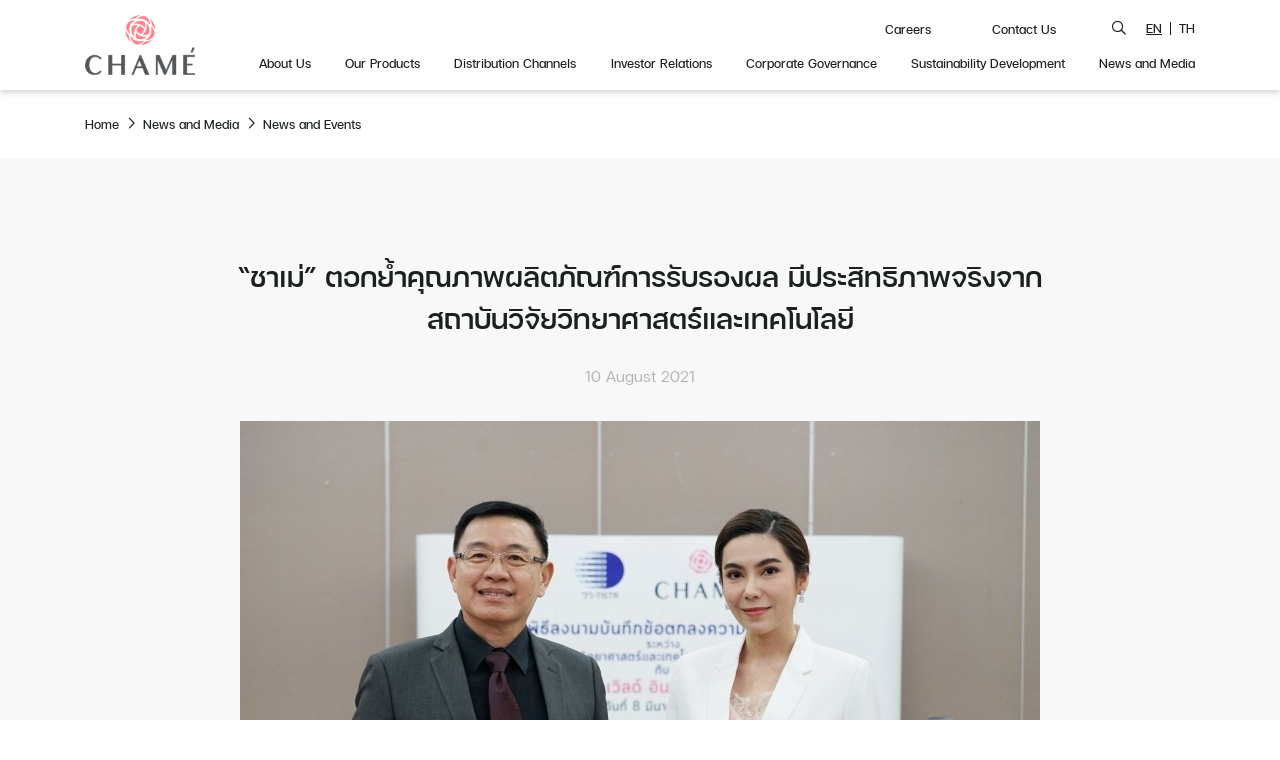

--- FILE ---
content_type: text/html; charset=UTF-8
request_url: https://www.chame.co.th/en/newsroom/news-and-events/21/%E0%B8%8A%E0%B8%B2%E0%B9%80%E0%B8%A1%E0%B9%88-%E0%B8%95%E0%B8%AD%E0%B8%81%E0%B8%A2%E0%B9%89%E0%B8%B3%E0%B8%84%E0%B8%B8%E0%B8%93%E0%B8%A0%E0%B8%B2%E0%B8%9E%E0%B8%9C%E0%B8%A5%E0%B8%B4%E0%B8%95%E0%B8%A0%E0%B8%B1%E0%B8%93%E0%B8%91%E0%B9%8C%E0%B8%81%E0%B8%B2%E0%B8%A3%E0%B8%A3%E0%B8%B1%E0%B8%9A%E0%B8%A3%E0%B8%AD%E0%B8%87%E0%B8%9C%E0%B8%A5-%E0%B8%A1%E0%B8%B5%E0%B8%9B%E0%B8%A3%E0%B8%B0%E0%B8%AA%E0%B8%B4%E0%B8%97%E0%B8%98%E0%B8%B4%E0%B8%A0%E0%B8%B2%E0%B8%9E%E0%B8%88%E0%B8%A3%E0%B8%B4%E0%B8%87%E0%B8%88%E0%B8%B2%E0%B8%81%E0%B8%AA%E0%B8%96%E0%B8%B2%E0%B8%9A%E0%B8%B1%E0%B8%99%E0%B8%A7%E0%B8%B4%E0%B8%88%E0%B8%B1%E0%B8%A2%E0%B8%A7%E0%B8%B4%E0%B8%97%E0%B8%A2%E0%B8%B2%E0%B8%A8%E0%B8%B2%E0%B8%AA%E0%B8%95%E0%B8%A3%E0%B9%8C%E0%B9%81%E0%B8%A5%E0%B8%B0%E0%B9%80%E0%B8%97%E0%B8%84%E0%B9%82%E0%B8%99%E0%B9%82%E0%B8%A5%E0%B8%A2%E0%B8%B5
body_size: 9186
content:
<!DOCTYPE html>
<html lang="en">
<head>

    <!-- Made with love by www.optiwise.io | Optiwise Provides Data and Corporate Services Tools for Public Companies -->

    <script async src="https://www.googletagmanager.com/gtag/js?id=G-Y6LF38K3JM"></script>
    <script>
        window.dataLayer = window.dataLayer || [];
        function gtag(){dataLayer.push(arguments);}
        gtag('js', new Date());

        
        gtag('config', "G-Y6LF38K3JM");

        
        
        gtag('config', "G-TGMZKD38WP");
        
    </script>


    


    



    <title>
        “ชาเม่” ตอกย้ำคุณภาพผลิตภัณฑ์การรับรองผล มีประสิทธิภาพจริงจากสถาบันวิจัยวิทยาศาสตร์และเทคโนโลยี | Chame Corporation
    </title>

    <!--
<link rel="apple-touch-icon" sizes="192x192" href="/storage/favicon-app.png">
-->

<link rel="shortcut icon" type="image/png" sizes="32x32"
      href="https://www.chame.co.th/storage/favicon.ico">
    <link rel="stylesheet" href="https://cdnjs.cloudflare.com/ajax/libs/MaterialDesign-Webfont/5.8.55/css/materialdesignicons.min.css" integrity="sha512-x96qcyADhiw/CZY7QLOo7dB8i/REOEHZDhNfoDuJlyQ+yZzhdy91eAa4EkO7g3egt8obvLeJPoUKEKu5C5JYjA==" crossorigin="anonymous" />

    <link rel="stylesheet" href="/assets/node.7ab6d.css"/>

<link rel="stylesheet" href="/assets/vendor.04811.css"/>
<link rel="stylesheet" href="/assets/app.7db64.css"/>

    
    <meta charset="utf-8">

<meta http-equiv="Content-Type" content="text/html; charset=utf-8">
<meta http-equiv="X-UA-Compatible" content="IE=edge">

<meta name="viewport" content="width=device-width, initial-scale=1, maximum-scale=1, shrink-to-fit=no">
<meta name="format-detection" content="telephone=no">
<!--
<meta name="apple-mobile-web-app-title" content="Atlas CMS">
<meta name="application-name" content="Atlas CMS">
-->

<meta name="csrf-token" content="9HG0FJUzvVsfTtBlHYkvYatlmL8Uv5FHRjc2eVy7">


<link rel="canonical" href="https://www.chame.co.th/en/newsroom/news-and-events/21/%E0%B8%8A%E0%B8%B2%E0%B9%80%E0%B8%A1%E0%B9%88-%E0%B8%95%E0%B8%AD%E0%B8%81%E0%B8%A2%E0%B9%89%E0%B8%B3%E0%B8%84%E0%B8%B8%E0%B8%93%E0%B8%A0%E0%B8%B2%E0%B8%9E%E0%B8%9C%E0%B8%A5%E0%B8%B4%E0%B8%95%E0%B8%A0%E0%B8%B1%E0%B8%93%E0%B8%91%E0%B9%8C%E0%B8%81%E0%B8%B2%E0%B8%A3%E0%B8%A3%E0%B8%B1%E0%B8%9A%E0%B8%A3%E0%B8%AD%E0%B8%87%E0%B8%9C%E0%B8%A5-%E0%B8%A1%E0%B8%B5%E0%B8%9B%E0%B8%A3%E0%B8%B0%E0%B8%AA%E0%B8%B4%E0%B8%97%E0%B8%98%E0%B8%B4%E0%B8%A0%E0%B8%B2%E0%B8%9E%E0%B8%88%E0%B8%A3%E0%B8%B4%E0%B8%87%E0%B8%88%E0%B8%B2%E0%B8%81%E0%B8%AA%E0%B8%96%E0%B8%B2%E0%B8%9A%E0%B8%B1%E0%B8%99%E0%B8%A7%E0%B8%B4%E0%B8%88%E0%B8%B1%E0%B8%A2%E0%B8%A7%E0%B8%B4%E0%B8%97%E0%B8%A2%E0%B8%B2%E0%B8%A8%E0%B8%B2%E0%B8%AA%E0%B8%95%E0%B8%A3%E0%B9%8C%E0%B9%81%E0%B8%A5%E0%B8%B0%E0%B9%80%E0%B8%97%E0%B8%84%E0%B9%82%E0%B8%99%E0%B9%82%E0%B8%A5%E0%B8%A2%E0%B8%B5"/>

<meta property="og:type" content="article" />
<meta property="og:title" content="&ldquo;ชาเม่&rdquo; ตอกย้ำคุณภาพผลิตภัณฑ์การรับรองผล มีประสิทธิภาพจริงจากสถาบันวิจัยวิทยาศาสตร์และเทคโนโลยี" />
<meta property="og:description" content="ท่ามกลางการแข่งขันและการเติบโตของตลาดผลิตภัณฑ์คอลลาเจนในประเทศไทย &amp;ldquo;ชาเม่&amp;rdquo; ภายใต้บริษัท บริษัท ชาร์มมิ่งเวิลด์ อินเตอร์เนชั่นแนล จำกัด ผู้นำผลิตภัณฑ์เสริมอาหารด้านความงามและสุขภาพ ได้เดินหน้าตอกย้ำมาตรฐานคุณภาพสินค้าอีกระดับ ด้วยผลงานวิจัยที่รองรับด้านประสิทธิภาพและความปลอดภัย   โดยสถาบันวิจัยวิทยาศาสตร์และเทคโนโลยีแห่งประเทศไทย โดย  &amp;ldquo;นายสายันต์ ตันพานิช&amp;rdquo; รองผู้ว่าการวิจัยและพัฒนาด้านอุตสาหหรรมชีวภาพ สถาบันวิจัยวิทยาศาสตร์และเทคโนโลยีแห่งประเทศไทย  ถือเป็นอีกขั้นของการสร้างความมั่นใจให้กับผู้บริโภค ด้วยความมุ่งมั่นตั้งใจสร้างสินค้า สวยสุขภาพดี ที่มีคุณภาพทั้งประสิทธิภาพและความปลอดภัย ไม่แพ้ผลิตภัณฑ์นำเข้าจากต่างประเทศ ให้กับคนไทยทุกคนเสมอมา จากผลงานวิจัยในห้องแลปและการรับรองจาก  &amp;ldquo;สถาบันวิจัยวิทยาศาสตร์และเทคโนโลยีแห่งประเทศไทย&amp;rdquo;  เผยให้เห็นถึงความใส่ใจและความน่าสนใจในผลิตภัณฑ์ชาเม่ยิ่งขึ้น ไม่ว่าจะเป็น  &amp;ldquo;ชาเม่ คอลลาเจน พลัส&amp;rdquo;  สูตร 10,000 มิลลิกรัม ที่ให้ผลดีต่อผิวพรรณ เสริมความอ่อนเยาว์ &amp;ldquo;ชาเม่ คอลลาเจน พลัส สูตรไบโอติน&amp;rdquo; ส่งผลดีต่อกระบวนการบำรุงเส้นตั้งแต่ภายใน ช่วยลดการหลุดร่วงของเส้นผม และกระตุ้นการผมเกิดใหม่ซึ่งงานวิจัยยังเผยในเรื่องความปลอดภัยต่อเซลล์รากผมอีกด้วย และ ชาเม่ คอลลาเจน พลัส สูตรเบอรรี่ลูทีน ได้ขยายกลุ่มสินค้ามาเพื่อตอบโจทย์เรื่องสุขภาพดวงตาจากชีวิตติดจอของคนยุคใหม่ ซึ่งให้ผลดีต่อการบำรุงสายตา ช่วยให้ดวงตาชุ่มชื้น ลดอาการตาล้าและช่วยต่อต้านแสงรังสีและแสงสีฟ้าที่จะทำลายเยื่อบุผิวกระจกตาได้จริงอีกด้วย รวมทั้ง  ชาเม่ คริสตัน คอลลาเจน  ยังได้การรับรองผลในประสิทธิภาพจริงจากสถาบันวิจัยวิทยาศาสตร์และเทคโนโลยีแห่งประเทศไทยเช่นกัน" />
<meta property="og:url" content="https://www.chame.co.th/en/newsroom/news-and-events/21/%E0%B8%8A%E0%B8%B2%E0%B9%80%E0%B8%A1%E0%B9%88-%E0%B8%95%E0%B8%AD%E0%B8%81%E0%B8%A2%E0%B9%89%E0%B8%B3%E0%B8%84%E0%B8%B8%E0%B8%93%E0%B8%A0%E0%B8%B2%E0%B8%9E%E0%B8%9C%E0%B8%A5%E0%B8%B4%E0%B8%95%E0%B8%A0%E0%B8%B1%E0%B8%93%E0%B8%91%E0%B9%8C%E0%B8%81%E0%B8%B2%E0%B8%A3%E0%B8%A3%E0%B8%B1%E0%B8%9A%E0%B8%A3%E0%B8%AD%E0%B8%87%E0%B8%9C%E0%B8%A5-%E0%B8%A1%E0%B8%B5%E0%B8%9B%E0%B8%A3%E0%B8%B0%E0%B8%AA%E0%B8%B4%E0%B8%97%E0%B8%98%E0%B8%B4%E0%B8%A0%E0%B8%B2%E0%B8%9E%E0%B8%88%E0%B8%A3%E0%B8%B4%E0%B8%87%E0%B8%88%E0%B8%B2%E0%B8%81%E0%B8%AA%E0%B8%96%E0%B8%B2%E0%B8%9A%E0%B8%B1%E0%B8%99%E0%B8%A7%E0%B8%B4%E0%B8%88%E0%B8%B1%E0%B8%A2%E0%B8%A7%E0%B8%B4%E0%B8%97%E0%B8%A2%E0%B8%B2%E0%B8%A8%E0%B8%B2%E0%B8%AA%E0%B8%95%E0%B8%A3%E0%B9%8C%E0%B9%81%E0%B8%A5%E0%B8%B0%E0%B9%80%E0%B8%97%E0%B8%84%E0%B9%82%E0%B8%99%E0%B9%82%E0%B8%A5%E0%B8%A2%E0%B8%B5" />
<meta property="og:image" content="https://www.chame.co.th/glide/storage/newsroom/news-and-events/2021/08/20210811-2.jpg?h=350&fit=max&fm=webp&t=1768862111" />

            <meta name="twitter:title" content="&ldquo;ชาเม่&rdquo; ตอกย้ำคุณภาพผลิตภัณฑ์การรับรองผล มีประสิทธิภาพจริงจากสถาบันวิจัยวิทยาศาสตร์และเทคโนโลยี" />
<meta name="twitter:description" content="ท่ามกลางการแข่งขันและการเติบโตของตลาดผลิตภัณฑ์คอลลาเจนในประเทศไทย &amp;ldquo;ชาเม่&amp;rdquo; ภายใต้บริษัท บริษัท ชาร์มมิ่งเวิลด์ อินเตอร์เนชั่นแนล จำกัด ผู้นำผลิตภัณฑ์เสริมอาหารด้านความงามและสุขภาพ ได้เดินหน้าตอกย้ำมาตรฐานคุณภาพสินค้าอีกระดับ ด้วยผลงานวิจัยที่รองรับด้านประสิทธิภาพและความปลอดภัย   โดยสถาบันวิจัยวิทยาศาสตร์และเทคโนโลยีแห่งประเทศไทย โดย  &amp;ldquo;นายสายันต์ ตันพานิช&amp;rdquo; รองผู้ว่าการวิจัยและพัฒนาด้านอุตสาหหรรมชีวภาพ สถาบันวิจัยวิทยาศาสตร์และเทคโนโลยีแห่งประเทศไทย  ถือเป็นอีกขั้นของการสร้างความมั่นใจให้กับผู้บริโภค ด้วยความมุ่งมั่นตั้งใจสร้างสินค้า สวยสุขภาพดี ที่มีคุณภาพทั้งประสิทธิภาพและความปลอดภัย ไม่แพ้ผลิตภัณฑ์นำเข้าจากต่างประเทศ ให้กับคนไทยทุกคนเสมอมา จากผลงานวิจัยในห้องแลปและการรับรองจาก  &amp;ldquo;สถาบันวิจัยวิทยาศาสตร์และเทคโนโลยีแห่งประเทศไทย&amp;rdquo;  เผยให้เห็นถึงความใส่ใจและความน่าสนใจในผลิตภัณฑ์ชาเม่ยิ่งขึ้น ไม่ว่าจะเป็น  &amp;ldquo;ชาเม่ คอลลาเจน พลัส&amp;rdquo;  สูตร 10,000 มิลลิกรัม ที่ให้ผลดีต่อผิวพรรณ เสริมความอ่อนเยาว์ &amp;ldquo;ชาเม่ คอลลาเจน พลัส สูตรไบโอติน&amp;rdquo; ส่งผลดีต่อกระบวนการบำรุงเส้นตั้งแต่ภายใน ช่วยลดการหลุดร่วงของเส้นผม และกระตุ้นการผมเกิดใหม่ซึ่งงานวิจัยยังเผยในเรื่องความปลอดภัยต่อเซลล์รากผมอีกด้วย และ ชาเม่ คอลลาเจน พลัส สูตรเบอรรี่ลูทีน ได้ขยายกลุ่มสินค้ามาเพื่อตอบโจทย์เรื่องสุขภาพดวงตาจากชีวิตติดจอของคนยุคใหม่ ซึ่งให้ผลดีต่อการบำรุงสายตา ช่วยให้ดวงตาชุ่มชื้น ลดอาการตาล้าและช่วยต่อต้านแสงรังสีและแสงสีฟ้าที่จะทำลายเยื่อบุผิวกระจกตาได้จริงอีกด้วย รวมทั้ง  ชาเม่ คริสตัน คอลลาเจน  ยังได้การรับรองผลในประสิทธิภาพจริงจากสถาบันวิจัยวิทยาศาสตร์และเทคโนโลยีแห่งประเทศไทยเช่นกัน" />
<meta name="twitter:url" content="https://www.chame.co.th/en/newsroom/news-and-events/21/%E0%B8%8A%E0%B8%B2%E0%B9%80%E0%B8%A1%E0%B9%88-%E0%B8%95%E0%B8%AD%E0%B8%81%E0%B8%A2%E0%B9%89%E0%B8%B3%E0%B8%84%E0%B8%B8%E0%B8%93%E0%B8%A0%E0%B8%B2%E0%B8%9E%E0%B8%9C%E0%B8%A5%E0%B8%B4%E0%B8%95%E0%B8%A0%E0%B8%B1%E0%B8%93%E0%B8%91%E0%B9%8C%E0%B8%81%E0%B8%B2%E0%B8%A3%E0%B8%A3%E0%B8%B1%E0%B8%9A%E0%B8%A3%E0%B8%AD%E0%B8%87%E0%B8%9C%E0%B8%A5-%E0%B8%A1%E0%B8%B5%E0%B8%9B%E0%B8%A3%E0%B8%B0%E0%B8%AA%E0%B8%B4%E0%B8%97%E0%B8%98%E0%B8%B4%E0%B8%A0%E0%B8%B2%E0%B8%9E%E0%B8%88%E0%B8%A3%E0%B8%B4%E0%B8%87%E0%B8%88%E0%B8%B2%E0%B8%81%E0%B8%AA%E0%B8%96%E0%B8%B2%E0%B8%9A%E0%B8%B1%E0%B8%99%E0%B8%A7%E0%B8%B4%E0%B8%88%E0%B8%B1%E0%B8%A2%E0%B8%A7%E0%B8%B4%E0%B8%97%E0%B8%A2%E0%B8%B2%E0%B8%A8%E0%B8%B2%E0%B8%AA%E0%B8%95%E0%B8%A3%E0%B9%8C%E0%B9%81%E0%B8%A5%E0%B8%B0%E0%B9%80%E0%B8%97%E0%B8%84%E0%B9%82%E0%B8%99%E0%B9%82%E0%B8%A5%E0%B8%A2%E0%B8%B5" />
<meta name="twitter:images0" content="https://www.chame.co.th/glide/storage/newsroom/news-and-events/2021/08/20210811-2.jpg?h=350&fit=max&fm=webp&t=1768862111" />

</head>
<body>





<div id="vue-app" data-app>

    <div v-cloak>

        <header-main class="app-header--white">
    <div class="app-header__container">
        <div class="app-header__navbar navbar navbar-expand-xl navbar-light">
            <div class="app-header__logo-wrapper">
                <a href="https://www.chame.co.th/en/home">
                    <img src="/storage/logo/logo-chame.png" alt="CHAME" class="app-header__logo">
                </a>
            </div>
            <div class="app-header__main">
                <div class="app-header__top">
                    <div class="app-header__top-menu">
                        <a href="https://www.chame.co.th/en/careers" class="app-header__menu-link">Careers</a>
                        <a href="https://www.chame.co.th/en/contact-us" class="app-header__menu-link">Contact Us</a>
                    </div>

                    <a href="https://www.chame.co.th/en/search" class="app-header__search"></a>

                    <div class="app-header__language">
    <div class="app-header__language-item active">
        <a href="https://www.chame.co.th/en/newsroom/news-and-events/21/%E0%B8%8A%E0%B8%B2%E0%B9%80%E0%B8%A1%E0%B9%88-%E0%B8%95%E0%B8%AD%E0%B8%81%E0%B8%A2%E0%B9%89%E0%B8%B3%E0%B8%84%E0%B8%B8%E0%B8%93%E0%B8%A0%E0%B8%B2%E0%B8%9E%E0%B8%9C%E0%B8%A5%E0%B8%B4%E0%B8%95%E0%B8%A0%E0%B8%B1%E0%B8%93%E0%B8%91%E0%B9%8C%E0%B8%81%E0%B8%B2%E0%B8%A3%E0%B8%A3%E0%B8%B1%E0%B8%9A%E0%B8%A3%E0%B8%AD%E0%B8%87%E0%B8%9C%E0%B8%A5-%E0%B8%A1%E0%B8%B5%E0%B8%9B%E0%B8%A3%E0%B8%B0%E0%B8%AA%E0%B8%B4%E0%B8%97%E0%B8%98%E0%B8%B4%E0%B8%A0%E0%B8%B2%E0%B8%9E%E0%B8%88%E0%B8%A3%E0%B8%B4%E0%B8%87%E0%B8%88%E0%B8%B2%E0%B8%81%E0%B8%AA%E0%B8%96%E0%B8%B2%E0%B8%9A%E0%B8%B1%E0%B8%99%E0%B8%A7%E0%B8%B4%E0%B8%88%E0%B8%B1%E0%B8%A2%E0%B8%A7%E0%B8%B4%E0%B8%97%E0%B8%A2%E0%B8%B2%E0%B8%A8%E0%B8%B2%E0%B8%AA%E0%B8%95%E0%B8%A3%E0%B9%8C%E0%B9%81%E0%B8%A5%E0%B8%B0%E0%B9%80%E0%B8%97%E0%B8%84%E0%B9%82%E0%B8%99%E0%B9%82%E0%B8%A5%E0%B8%A2%E0%B8%B5" class="app-header__language-link">EN</a>
    </div>
    <div class="app-header__language-item ">
        <a href="https://www.chame.co.th/th/newsroom/news-and-events/21/%E0%B8%8A%E0%B8%B2%E0%B9%80%E0%B8%A1%E0%B9%88-%E0%B8%95%E0%B8%AD%E0%B8%81%E0%B8%A2%E0%B9%89%E0%B8%B3%E0%B8%84%E0%B8%B8%E0%B8%93%E0%B8%A0%E0%B8%B2%E0%B8%9E%E0%B8%9C%E0%B8%A5%E0%B8%B4%E0%B8%95%E0%B8%A0%E0%B8%B1%E0%B8%93%E0%B8%91%E0%B9%8C%E0%B8%81%E0%B8%B2%E0%B8%A3%E0%B8%A3%E0%B8%B1%E0%B8%9A%E0%B8%A3%E0%B8%AD%E0%B8%87%E0%B8%9C%E0%B8%A5-%E0%B8%A1%E0%B8%B5%E0%B8%9B%E0%B8%A3%E0%B8%B0%E0%B8%AA%E0%B8%B4%E0%B8%97%E0%B8%98%E0%B8%B4%E0%B8%A0%E0%B8%B2%E0%B8%9E%E0%B8%88%E0%B8%A3%E0%B8%B4%E0%B8%87%E0%B8%88%E0%B8%B2%E0%B8%81%E0%B8%AA%E0%B8%96%E0%B8%B2%E0%B8%9A%E0%B8%B1%E0%B8%99%E0%B8%A7%E0%B8%B4%E0%B8%88%E0%B8%B1%E0%B8%A2%E0%B8%A7%E0%B8%B4%E0%B8%97%E0%B8%A2%E0%B8%B2%E0%B8%A8%E0%B8%B2%E0%B8%AA%E0%B8%95%E0%B8%A3%E0%B9%8C%E0%B9%81%E0%B8%A5%E0%B8%B0%E0%B9%80%E0%B8%97%E0%B8%84%E0%B9%82%E0%B8%99%E0%B9%82%E0%B8%A5%E0%B8%A2%E0%B8%B5" class="app-header__language-link">TH</a>
    </div>
</div>

                    <button class="navbar-toggler app-header__toggle"
                            type="button"
                            data-toggle="collapse"
                            data-target="#header-menu"
                            aria-controls="header-menu"
                            aria-expanded="false"
                            aria-label="Toggle navigation">
                        <span class="app-header__inner"></span>
                    </button>
                </div>
                <div class="app-header__bottom">
                    <div class="app-header__menu-wrapper">
                        <div class="collapse navbar-collapse app-header__menu" id="header-menu">
                            <div class="menu menu--main">
    <ul class="navbar-nav menu__nav menu__nav--lv-1">
                                    <li class="menu__item d-xl-none">
                    <a href="https://www.chame.co.th/en/home" target="_self" class="menu__link">Home</a>
                </li>
                                                <li class="menu__item dropdown">
                    <a href="javascript:;"
                       class="menu__link menu__link--has-child dropdown-toggle"
                       data-toggle="dropdown"
                       aria-expanded="false">
                        About Us
                    </a>
                    <div class="dropdown-menu">
                        <div class="dropdown-menu__wrapper">
                            <div class="dropdown-menu__aside">
                                <div class="dropdown-menu__title">About Us</div>
                            </div>
                            <div class="dropdown-menu__main">
                                <ul class="menu__nav menu__nav--lv-2 ">
                                                                                                                        <li class="menu__item">
                                                <a href="https://www.chame.co.th/en/about-us/our-story" target="_self" class="menu__link">
                                                    Our Story
                                                </a>
                                            </li>
                                                                                                                                                                <li class="menu__item">
                                                <a href="https://www.chame.co.th/en/about-us/vision-mission-and-core-values" target="_self" class="menu__link">
                                                    Vision, Mission and Core Values
                                                </a>
                                            </li>
                                                                                                                                                                <li class="menu__item">
                                                <a href="https://www.chame.co.th/en/about-us/organization-structure" target="_self" class="menu__link">
                                                    Organization Structure
                                                </a>
                                            </li>
                                                                                                                                                                <li class="menu__item">
                                                <a href="javascript:;" class="menu__link menu__link--has-child">
                                                    Board of Directors and Sub-Committees
                                                </a>
                                                <ul class="menu__nav menu__nav--lv-3">
                                                                                                            <li class="menu__item">
                                                            <a href="https://www.chame.co.th/en/leadership/board-of-directors" target="_self" class="menu__link">
                                                                Board of Directors
                                                            </a>
                                                        </li>
                                                                                                            <li class="menu__item">
                                                            <a href="https://www.chame.co.th/en/leadership/executive-committee" target="_self" class="menu__link">
                                                                Executive Committee
                                                            </a>
                                                        </li>
                                                                                                    </ul>
                                            </li>
                                                                                                                                                                <li class="menu__item">
                                                <a href="https://www.chame.co.th/en/leadership/management-team" target="_self" class="menu__link">
                                                    Management Team
                                                </a>
                                            </li>
                                                                                                                                                                <li class="menu__item">
                                                <a href="https://www.chame.co.th/en/our-pride" target="_self" class="menu__link">
                                                    Awards and Certificates
                                                </a>
                                            </li>
                                                                                                            </ul>
                            </div>
                                                    </div>
                    </div>
                </li>
                                                <li class="menu__item dropdown">
                    <a href="javascript:;"
                       class="menu__link menu__link--has-child dropdown-toggle"
                       data-toggle="dropdown"
                       aria-expanded="false">
                        Our Products
                    </a>
                    <div class="dropdown-menu">
                        <div class="dropdown-menu__wrapper">
                            <div class="dropdown-menu__aside">
                                <div class="dropdown-menu__title">Our Products</div>
                            </div>
                            <div class="dropdown-menu__main">
                                <ul class="menu__nav menu__nav--lv-2 menu__nav--1-column">
                                                                                                                        <li class="menu__item">
                                                <a href="https://www.chame.co.th/en/our-products/product-innovation" target="_self" class="menu__link">
                                                    Product Innovation
                                                </a>
                                            </li>
                                                                                                                                                                <li class="menu__item">
                                                <a href="https://www.chame.co.th/en/our-products/chame" target="_self" class="menu__link">
                                                    CHAMÉ
                                                </a>
                                            </li>
                                                                                                                                                                <li class="menu__item">
                                                <a href="https://www.chame.co.th/en/our-products/chame-de-charm" target="_self" class="menu__link">
                                                    CHAMÉ DE CHARM
                                                </a>
                                            </li>
                                                                                                            </ul>
                            </div>
                                                            <div class="dropdown-menu__brand">
                                    <img src="/storage/logo/header-logo-01.png" alt="CHAMÉ" class="dropdown-menu__brand-img">
                                    <img src="/storage/logo/header-logo-02.png" alt="CHAMÉ DE CHARM" class="dropdown-menu__brand-img">
                                </div>
                                                    </div>
                    </div>
                </li>
                                                <li class="menu__item ">
                    <a href="https://www.chame.co.th/en/distribution-channels" target="_self" class="menu__link">Distribution Channels</a>
                </li>
                                                <li class="menu__item dropdown">
                    <a href="javascript:;"
                       class="menu__link menu__link--has-child dropdown-toggle"
                       data-toggle="dropdown"
                       aria-expanded="false">
                        Investor Relations
                    </a>
                    <div class="dropdown-menu">
                        <div class="dropdown-menu__wrapper">
                            <div class="dropdown-menu__aside">
                                <div class="dropdown-menu__title">Investor Relations</div>
                            </div>
                            <div class="dropdown-menu__main">
                                <ul class="menu__nav menu__nav--lv-2 ">
                                                                                                                        <li class="menu__item">
                                                <a href="https://www.chame.co.th/en/investor-relations/home" target="_self" class="menu__link">
                                                    Investor Overview
                                                </a>
                                            </li>
                                                                                                                                                                <li class="menu__item">
                                                <a href="javascript:;" class="menu__link menu__link--has-child">
                                                    Financial Information
                                                </a>
                                                <ul class="menu__nav menu__nav--lv-3">
                                                                                                            <li class="menu__item">
                                                            <a href="https://www.chame.co.th/en/investor-relations/financial-information/performance-highlights" target="_self" class="menu__link">
                                                                Performance Highlights
                                                            </a>
                                                        </li>
                                                                                                            <li class="menu__item">
                                                            <a href="https://www.chame.co.th/en/investor-relations/document/quarterly-earnings" target="_self" class="menu__link">
                                                                Quarterly Earnings
                                                            </a>
                                                        </li>
                                                                                                    </ul>
                                            </li>
                                                                                                                                                                <li class="menu__item">
                                                <a href="javascript:;" class="menu__link menu__link--has-child">
                                                    Shareholder Information
                                                </a>
                                                <ul class="menu__nav menu__nav--lv-3">
                                                                                                            <li class="menu__item">
                                                            <a href="https://www.chame.co.th/en/investor-relations/shareholder-information/major-shareholders" target="_self" class="menu__link">
                                                                Major Shareholders
                                                            </a>
                                                        </li>
                                                                                                            <li class="menu__item">
                                                            <a href="https://www.chame.co.th/en/investor-relations/shareholder-information/dividend-policy-and-payments" target="_self" class="menu__link">
                                                                Dividend Policy and Payments
                                                            </a>
                                                        </li>
                                                                                                            <li class="menu__item">
                                                            <a href="https://www.chame.co.th/en/investor-relations/document/shareholder-meetings" target="_self" class="menu__link">
                                                                Shareholder Meetings
                                                            </a>
                                                        </li>
                                                                                                    </ul>
                                            </li>
                                                                                                                                                                <li class="menu__item">
                                                <a href="javascript:;" class="menu__link menu__link--has-child">
                                                    Publications
                                                </a>
                                                <ul class="menu__nav menu__nav--lv-3">
                                                                                                            <li class="menu__item">
                                                            <a href="https://market.sec.or.th/public/ipos/IPOSEQ01.aspx?TransID=489101&amp;lang=en" target="_blank" class="menu__link">
                                                                Prospectus
                                                            </a>
                                                        </li>
                                                                                                            <li class="menu__item">
                                                            <a href="https://www.chame.co.th/en/investor-relations/document/annual-reports" target="_self" class="menu__link">
                                                                Form 56-1 One Report
                                                            </a>
                                                        </li>
                                                                                                            <li class="menu__item">
                                                            <a href="https://www.chame.co.th/en/investor-relations/resource-center" target="_self" class="menu__link">
                                                                Resource Center
                                                            </a>
                                                        </li>
                                                                                                    </ul>
                                            </li>
                                                                                                                                                                <li class="menu__item">
                                                <a href="javascript:;" class="menu__link menu__link--has-child">
                                                    Information Inquiry
                                                </a>
                                                <ul class="menu__nav menu__nav--lv-3">
                                                                                                            <li class="menu__item">
                                                            <a href="https://www.chame.co.th/en/investor-relations/information-inquiry/contact" target="_self" class="menu__link">
                                                                IR Contact
                                                            </a>
                                                        </li>
                                                                                                            <li class="menu__item">
                                                            <a href="https://www.chame.co.th/en/investor-relations/information-inquiry/news-subscription" target="_self" class="menu__link">
                                                                News Subscription
                                                            </a>
                                                        </li>
                                                                                                    </ul>
                                            </li>
                                                                                                            </ul>
                            </div>
                                                    </div>
                    </div>
                </li>
                                                <li class="menu__item dropdown">
                    <a href="javascript:;"
                       class="menu__link menu__link--has-child dropdown-toggle"
                       data-toggle="dropdown"
                       aria-expanded="false">
                        Corporate Governance
                    </a>
                    <div class="dropdown-menu">
                        <div class="dropdown-menu__wrapper">
                            <div class="dropdown-menu__aside">
                                <div class="dropdown-menu__title">Corporate Governance</div>
                            </div>
                            <div class="dropdown-menu__main">
                                <ul class="menu__nav menu__nav--lv-2 menu__nav--1-column">
                                                                                                                        <li class="menu__item">
                                                <a href="https://www.chame.co.th/en/corporate-governance/cg-policies-and-compliance" target="_self" class="menu__link">
                                                    CG Policies and Compliance
                                                </a>
                                            </li>
                                                                                                                                                                <li class="menu__item">
                                                <a href="https://www.chame.co.th/en/corporate-governance/anti-corruption" target="_self" class="menu__link">
                                                    Anti-Corruption
                                                </a>
                                            </li>
                                                                                                                                                                <li class="menu__item">
                                                <a href="https://www.chame.co.th/en/corporate-governance/whistleblowing-form" target="_self" class="menu__link">
                                                    Whistleblowing Form
                                                </a>
                                            </li>
                                                                                                            </ul>
                            </div>
                                                    </div>
                    </div>
                </li>
                                                <li class="menu__item dropdown">
                    <a href="javascript:;"
                       class="menu__link menu__link--has-child dropdown-toggle"
                       data-toggle="dropdown"
                       aria-expanded="false">
                        Sustainability Development
                    </a>
                    <div class="dropdown-menu">
                        <div class="dropdown-menu__wrapper">
                            <div class="dropdown-menu__aside">
                                <div class="dropdown-menu__title">Sustainability Development</div>
                            </div>
                            <div class="dropdown-menu__main">
                                <ul class="menu__nav menu__nav--lv-2 menu__nav--1-column">
                                                                                                                        <li class="menu__item">
                                                <a href="https://www.chame.co.th/en/sustainability/home" target="_self" class="menu__link">
                                                    Sustainability Overview
                                                </a>
                                            </li>
                                                                                                                                                                <li class="menu__item">
                                                <a href="https://www.chame.co.th/en/sustainability/environment" target="_self" class="menu__link">
                                                    Environment
                                                </a>
                                            </li>
                                                                                                                                                                <li class="menu__item">
                                                <a href="https://www.chame.co.th/en/sustainability/social" target="_self" class="menu__link">
                                                    Social
                                                </a>
                                            </li>
                                                                                                                                                                <li class="menu__item">
                                                <a href="https://www.chame.co.th/en/corporate-governance/cg-policies-and-compliance" target="_self" class="menu__link">
                                                    Corporate Governance
                                                </a>
                                            </li>
                                                                                                            </ul>
                            </div>
                                                    </div>
                    </div>
                </li>
                                                <li class="menu__item dropdown">
                    <a href="javascript:;"
                       class="menu__link menu__link--has-child dropdown-toggle"
                       data-toggle="dropdown"
                       aria-expanded="false">
                        News and Media
                    </a>
                    <div class="dropdown-menu">
                        <div class="dropdown-menu__wrapper">
                            <div class="dropdown-menu__aside">
                                <div class="dropdown-menu__title">News and Media</div>
                            </div>
                            <div class="dropdown-menu__main">
                                <ul class="menu__nav menu__nav--lv-2 menu__nav--1-column">
                                                                                                                        <li class="menu__item">
                                                <a href="https://www.chame.co.th/en/newsroom/news-and-events" target="_self" class="menu__link">
                                                    News and Events
                                                </a>
                                            </li>
                                                                                                                                                                <li class="menu__item">
                                                <a href="https://www.chame.co.th/en/newsroom/press-releases" target="_self" class="menu__link">
                                                    Press Releases
                                                </a>
                                            </li>
                                                                                                                                                                <li class="menu__item">
                                                <a href="https://www.chame.co.th/en/newsroom/social-activities" target="_self" class="menu__link">
                                                    Social Activities
                                                </a>
                                            </li>
                                                                                                            </ul>
                            </div>
                                                    </div>
                    </div>
                </li>
                                                <li class="menu__item d-xl-none">
                    <a href="https://www.chame.co.th/en/careers" target="_self" class="menu__link">Careers</a>
                </li>
                                                <li class="menu__item d-xl-none">
                    <a href="https://www.chame.co.th/en/contact-us" target="_self" class="menu__link">Contact Us</a>
                </li>
                        </ul>
</div>
                        </div>
                    </div>
                </div>
            </div>
        </div>
    </div>
</header-main>


        <main>

    <header class="page-header page-header--minimal">
    <img src="https://www.chame.co.th/storage/banner/news-and-events.jpg" class="page-header__banner" alt="News and Events">
    <div class="page-header__container">
        <div class="page-header__breadcrumb">
            <nav aria-label="breadcrumb">
    <ol class="breadcrumb">
        <li class="breadcrumb-item">
            <a class="breadcrumb-link" href="https://www.chame.co.th/en/home">Home</a>
        </li>
                    <li class="breadcrumb-item">
                <a class="breadcrumb-link " href="https://www.chame.co.th/en/newsroom/news-and-events"
                   target="_self">
                    News and Media
                </a>
            </li>
                    <li class="breadcrumb-item">
                <a class="breadcrumb-link active" href="https://www.chame.co.th/en/newsroom/news-and-events"
                   target="_self">
                    News and Events
                </a>
            </li>
            </ol>
</nav>
        </div>
        <h1 class="page-header__title">News and Events</h1>
    </div>
</header>

    <div class="news-detail">
                <section class="section bg-flower-right-1">
                    <div class="section__body">
                        <div class="container">
                            <div class="row justify-content-center">
                                <div class="col-lg-10 col-xxl-8">
                                    <div class="news-detail__header">
                                        <h1 class="news-detail__title">“ชาเม่” ตอกย้ำคุณภาพผลิตภัณฑ์การรับรองผล มีประสิทธิภาพจริงจากสถาบันวิจัยวิทยาศาสตร์และเทคโนโลยี</h1>
                                        <div class="news-detail__date">10 August 2021</div>
                                    </div>
                                    <div class="news-detail__body">
                                        <figure class="text-center"><img class="img-fluid" src="/storage/newsroom/news-and-events/2021/08/20210811-2.jpg" /></figure>
<p>ท่ามกลางการแข่งขันและการเติบโตของตลาดผลิตภัณฑ์คอลลาเจนในประเทศไทย &ldquo;ชาเม่&rdquo; ภายใต้บริษัท บริษัท ชาร์มมิ่งเวิลด์ อินเตอร์เนชั่นแนล จำกัด ผู้นำผลิตภัณฑ์เสริมอาหารด้านความงามและสุขภาพ ได้เดินหน้าตอกย้ำมาตรฐานคุณภาพสินค้าอีกระดับ ด้วยผลงานวิจัยที่รองรับด้านประสิทธิภาพและความปลอดภัย</p>
<p>โดยสถาบันวิจัยวิทยาศาสตร์และเทคโนโลยีแห่งประเทศไทย โดย <strong>&ldquo;นายสายันต์ ตันพานิช&rdquo; รองผู้ว่าการวิจัยและพัฒนาด้านอุตสาหหรรมชีวภาพ สถาบันวิจัยวิทยาศาสตร์และเทคโนโลยีแห่งประเทศไทย</strong> ถือเป็นอีกขั้นของการสร้างความมั่นใจให้กับผู้บริโภค ด้วยความมุ่งมั่นตั้งใจสร้างสินค้า สวยสุขภาพดี ที่มีคุณภาพทั้งประสิทธิภาพและความปลอดภัย ไม่แพ้ผลิตภัณฑ์นำเข้าจากต่างประเทศ ให้กับคนไทยทุกคนเสมอมา จากผลงานวิจัยในห้องแลปและการรับรองจาก <strong>&ldquo;สถาบันวิจัยวิทยาศาสตร์และเทคโนโลยีแห่งประเทศไทย&rdquo;</strong> เผยให้เห็นถึงความใส่ใจและความน่าสนใจในผลิตภัณฑ์ชาเม่ยิ่งขึ้น ไม่ว่าจะเป็น <strong>&ldquo;ชาเม่ คอลลาเจน พลัส&rdquo;</strong> สูตร 10,000 มิลลิกรัม ที่ให้ผลดีต่อผิวพรรณ เสริมความอ่อนเยาว์ &ldquo;ชาเม่ คอลลาเจน พลัส สูตรไบโอติน&rdquo; ส่งผลดีต่อกระบวนการบำรุงเส้นตั้งแต่ภายใน ช่วยลดการหลุดร่วงของเส้นผม และกระตุ้นการผมเกิดใหม่ซึ่งงานวิจัยยังเผยในเรื่องความปลอดภัยต่อเซลล์รากผมอีกด้วย และ ชาเม่ คอลลาเจน พลัส สูตรเบอรรี่ลูทีน ได้ขยายกลุ่มสินค้ามาเพื่อตอบโจทย์เรื่องสุขภาพดวงตาจากชีวิตติดจอของคนยุคใหม่ ซึ่งให้ผลดีต่อการบำรุงสายตา ช่วยให้ดวงตาชุ่มชื้น ลดอาการตาล้าและช่วยต่อต้านแสงรังสีและแสงสีฟ้าที่จะทำลายเยื่อบุผิวกระจกตาได้จริงอีกด้วย รวมทั้ง <strong>ชาเม่ คริสตัน คอลลาเจน</strong> ยังได้การรับรองผลในประสิทธิภาพจริงจากสถาบันวิจัยวิทยาศาสตร์และเทคโนโลยีแห่งประเทศไทยเช่นกัน</p>
                                    </div>
                                    <div class="news-detail__footer">
                                        <div class="nav nav--social-sharing">
    <div class="nav__headline">Share:</div>
    <ul class="nav__wrapper">
        <li class="nav-item">
            <a href="https://www.facebook.com/sharer/sharer.php?u=https://www.chame.co.th/en/newsroom/news-and-events/21/%E0%B8%8A%E0%B8%B2%E0%B9%80%E0%B8%A1%E0%B9%88-%E0%B8%95%E0%B8%AD%E0%B8%81%E0%B8%A2%E0%B9%89%E0%B8%B3%E0%B8%84%E0%B8%B8%E0%B8%93%E0%B8%A0%E0%B8%B2%E0%B8%9E%E0%B8%9C%E0%B8%A5%E0%B8%B4%E0%B8%95%E0%B8%A0%E0%B8%B1%E0%B8%93%E0%B8%91%E0%B9%8C%E0%B8%81%E0%B8%B2%E0%B8%A3%E0%B8%A3%E0%B8%B1%E0%B8%9A%E0%B8%A3%E0%B8%AD%E0%B8%87%E0%B8%9C%E0%B8%A5-%E0%B8%A1%E0%B8%B5%E0%B8%9B%E0%B8%A3%E0%B8%B0%E0%B8%AA%E0%B8%B4%E0%B8%97%E0%B8%98%E0%B8%B4%E0%B8%A0%E0%B8%B2%E0%B8%9E%E0%B8%88%E0%B8%A3%E0%B8%B4%E0%B8%87%E0%B8%88%E0%B8%B2%E0%B8%81%E0%B8%AA%E0%B8%96%E0%B8%B2%E0%B8%9A%E0%B8%B1%E0%B8%99%E0%B8%A7%E0%B8%B4%E0%B8%88%E0%B8%B1%E0%B8%A2%E0%B8%A7%E0%B8%B4%E0%B8%97%E0%B8%A2%E0%B8%B2%E0%B8%A8%E0%B8%B2%E0%B8%AA%E0%B8%95%E0%B8%A3%E0%B9%8C%E0%B9%81%E0%B8%A5%E0%B8%B0%E0%B9%80%E0%B8%97%E0%B8%84%E0%B9%82%E0%B8%99%E0%B9%82%E0%B8%A5%E0%B8%A2%E0%B8%B5&amp;quote=%E2%80%9C%E0%B8%8A%E0%B8%B2%E0%B9%80%E0%B8%A1%E0%B9%88%E2%80%9D+%E0%B8%95%E0%B8%AD%E0%B8%81%E0%B8%A2%E0%B9%89%E0%B8%B3%E0%B8%84%E0%B8%B8%E0%B8%93%E0%B8%A0%E0%B8%B2%E0%B8%9E%E0%B8%9C%E0%B8%A5%E0%B8%B4%E0%B8%95%E0%B8%A0%E0%B8%B1%E0%B8%93%E0%B8%91%E0%B9%8C%E0%B8%81%E0%B8%B2%E0%B8%A3%E0%B8%A3%E0%B8%B1%E0%B8%9A%E0%B8%A3%E0%B8%AD%E0%B8%87%E0%B8%9C%E0%B8%A5+%E0%B8%A1%E0%B8%B5%E0%B8%9B%E0%B8%A3%E0%B8%B0%E0%B8%AA%E0%B8%B4%E0%B8%97%E0%B8%98%E0%B8%B4%E0%B8%A0%E0%B8%B2%E0%B8%9E%E0%B8%88%E0%B8%A3%E0%B8%B4%E0%B8%87%E0%B8%88%E0%B8%B2%E0%B8%81%E0%B8%AA%E0%B8%96%E0%B8%B2%E0%B8%9A%E0%B8%B1%E0%B8%99%E0%B8%A7%E0%B8%B4%E0%B8%88%E0%B8%B1%E0%B8%A2%E0%B8%A7%E0%B8%B4%E0%B8%97%E0%B8%A2%E0%B8%B2%E0%B8%A8%E0%B8%B2%E0%B8%AA%E0%B8%95%E0%B8%A3%E0%B9%8C%E0%B9%81%E0%B8%A5%E0%B8%B0%E0%B9%80%E0%B8%97%E0%B8%84%E0%B9%82%E0%B8%99%E0%B9%82%E0%B8%A5%E0%B8%A2%E0%B8%B5" target="_blank" class="nav-link">
                <span class="nav__icon nav__icon--facebook"></span>
            </a>
        </li>
        <li class="nav-item">
            <a href="https://social-plugins.line.me/lineit/share?url=https://www.chame.co.th/en/newsroom/news-and-events/21/%E0%B8%8A%E0%B8%B2%E0%B9%80%E0%B8%A1%E0%B9%88-%E0%B8%95%E0%B8%AD%E0%B8%81%E0%B8%A2%E0%B9%89%E0%B8%B3%E0%B8%84%E0%B8%B8%E0%B8%93%E0%B8%A0%E0%B8%B2%E0%B8%9E%E0%B8%9C%E0%B8%A5%E0%B8%B4%E0%B8%95%E0%B8%A0%E0%B8%B1%E0%B8%93%E0%B8%91%E0%B9%8C%E0%B8%81%E0%B8%B2%E0%B8%A3%E0%B8%A3%E0%B8%B1%E0%B8%9A%E0%B8%A3%E0%B8%AD%E0%B8%87%E0%B8%9C%E0%B8%A5-%E0%B8%A1%E0%B8%B5%E0%B8%9B%E0%B8%A3%E0%B8%B0%E0%B8%AA%E0%B8%B4%E0%B8%97%E0%B8%98%E0%B8%B4%E0%B8%A0%E0%B8%B2%E0%B8%9E%E0%B8%88%E0%B8%A3%E0%B8%B4%E0%B8%87%E0%B8%88%E0%B8%B2%E0%B8%81%E0%B8%AA%E0%B8%96%E0%B8%B2%E0%B8%9A%E0%B8%B1%E0%B8%99%E0%B8%A7%E0%B8%B4%E0%B8%88%E0%B8%B1%E0%B8%A2%E0%B8%A7%E0%B8%B4%E0%B8%97%E0%B8%A2%E0%B8%B2%E0%B8%A8%E0%B8%B2%E0%B8%AA%E0%B8%95%E0%B8%A3%E0%B9%8C%E0%B9%81%E0%B8%A5%E0%B8%B0%E0%B9%80%E0%B8%97%E0%B8%84%E0%B9%82%E0%B8%99%E0%B9%82%E0%B8%A5%E0%B8%A2%E0%B8%B5" target="_blank" class="nav-link">
                <span class="nav__icon nav__icon--line"></span>
            </a>
        </li>
        <li class="nav-item">
            <a href="http://twitter.com/intent/tweet?url=https://www.chame.co.th/en/newsroom/news-and-events/21/%E0%B8%8A%E0%B8%B2%E0%B9%80%E0%B8%A1%E0%B9%88-%E0%B8%95%E0%B8%AD%E0%B8%81%E0%B8%A2%E0%B9%89%E0%B8%B3%E0%B8%84%E0%B8%B8%E0%B8%93%E0%B8%A0%E0%B8%B2%E0%B8%9E%E0%B8%9C%E0%B8%A5%E0%B8%B4%E0%B8%95%E0%B8%A0%E0%B8%B1%E0%B8%93%E0%B8%91%E0%B9%8C%E0%B8%81%E0%B8%B2%E0%B8%A3%E0%B8%A3%E0%B8%B1%E0%B8%9A%E0%B8%A3%E0%B8%AD%E0%B8%87%E0%B8%9C%E0%B8%A5-%E0%B8%A1%E0%B8%B5%E0%B8%9B%E0%B8%A3%E0%B8%B0%E0%B8%AA%E0%B8%B4%E0%B8%97%E0%B8%98%E0%B8%B4%E0%B8%A0%E0%B8%B2%E0%B8%9E%E0%B8%88%E0%B8%A3%E0%B8%B4%E0%B8%87%E0%B8%88%E0%B8%B2%E0%B8%81%E0%B8%AA%E0%B8%96%E0%B8%B2%E0%B8%9A%E0%B8%B1%E0%B8%99%E0%B8%A7%E0%B8%B4%E0%B8%88%E0%B8%B1%E0%B8%A2%E0%B8%A7%E0%B8%B4%E0%B8%97%E0%B8%A2%E0%B8%B2%E0%B8%A8%E0%B8%B2%E0%B8%AA%E0%B8%95%E0%B8%A3%E0%B9%8C%E0%B9%81%E0%B8%A5%E0%B8%B0%E0%B9%80%E0%B8%97%E0%B8%84%E0%B9%82%E0%B8%99%E0%B9%82%E0%B8%A5%E0%B8%A2%E0%B8%B5&amp;text=%E2%80%9C%E0%B8%8A%E0%B8%B2%E0%B9%80%E0%B8%A1%E0%B9%88%E2%80%9D+%E0%B8%95%E0%B8%AD%E0%B8%81%E0%B8%A2%E0%B9%89%E0%B8%B3%E0%B8%84%E0%B8%B8%E0%B8%93%E0%B8%A0%E0%B8%B2%E0%B8%9E%E0%B8%9C%E0%B8%A5%E0%B8%B4%E0%B8%95%E0%B8%A0%E0%B8%B1%E0%B8%93%E0%B8%91%E0%B9%8C%E0%B8%81%E0%B8%B2%E0%B8%A3%E0%B8%A3%E0%B8%B1%E0%B8%9A%E0%B8%A3%E0%B8%AD%E0%B8%87%E0%B8%9C%E0%B8%A5+%E0%B8%A1%E0%B8%B5%E0%B8%9B%E0%B8%A3%E0%B8%B0%E0%B8%AA%E0%B8%B4%E0%B8%97%E0%B8%98%E0%B8%B4%E0%B8%A0%E0%B8%B2%E0%B8%9E%E0%B8%88%E0%B8%A3%E0%B8%B4%E0%B8%87%E0%B8%88%E0%B8%B2%E0%B8%81%E0%B8%AA%E0%B8%96%E0%B8%B2%E0%B8%9A%E0%B8%B1%E0%B8%99%E0%B8%A7%E0%B8%B4%E0%B8%88%E0%B8%B1%E0%B8%A2%E0%B8%A7%E0%B8%B4%E0%B8%97%E0%B8%A2%E0%B8%B2%E0%B8%A8%E0%B8%B2%E0%B8%AA%E0%B8%95%E0%B8%A3%E0%B9%8C%E0%B9%81%E0%B8%A5%E0%B8%B0%E0%B9%80%E0%B8%97%E0%B8%84%E0%B9%82%E0%B8%99%E0%B9%82%E0%B8%A5%E0%B8%A2%E0%B8%B5 " target="_blank" class="nav-link">
                <span class="nav__icon nav__icon--twitter"></span>
            </a>
        </li>
    </ul>
</div>
                                    </div>
                                </div>
                            </div>
                        </div>
                    </div>

                    <div class="section__footer">

                        <div class="news-detail__gallery">
        <div class="container">
            <hr class="news-detail__divider">
            <div class="row">
                <div class="col-12 text-center">
                    <h2 class="sub-headline">Gallery</h2>
                </div>
            </div>
            <div class="row">
                <div class="col-12">
                                            <slider theme="news-detail">
                            <div class="swiper slider slider--news-detail">
                                <div class="swiper-wrapper slider__wrapper">
                                                                            <div class="swiper-slide slider__slide">
                                            <div class="slider__body">
                                                <a href="https://www.chame.co.th/storage/newsroom/news-and-events/2021/08/20210811-4.jpg" class="spotlight">
                                                    <img src="https://www.chame.co.th/storage/newsroom/news-and-events/2021/08/20210811-4.jpg" class="slider__img">
                                                </a>
                                            </div>
                                        </div>
                                                                            <div class="swiper-slide slider__slide">
                                            <div class="slider__body">
                                                <a href="https://www.chame.co.th/storage/newsroom/news-and-events/2021/08/20210811-3.jpg" class="spotlight">
                                                    <img src="https://www.chame.co.th/storage/newsroom/news-and-events/2021/08/20210811-3.jpg" class="slider__img">
                                                </a>
                                            </div>
                                        </div>
                                                                            <div class="swiper-slide slider__slide">
                                            <div class="slider__body">
                                                <a href="https://www.chame.co.th/storage/newsroom/news-and-events/2021/08/20210811-5.png" class="spotlight">
                                                    <img src="https://www.chame.co.th/storage/newsroom/news-and-events/2021/08/20210811-5.png" class="slider__img">
                                                </a>
                                            </div>
                                        </div>
                                                                            <div class="swiper-slide slider__slide">
                                            <div class="slider__body">
                                                <a href="https://www.chame.co.th/storage/newsroom/news-and-events/2021/08/20210811-1.jpg" class="spotlight">
                                                    <img src="https://www.chame.co.th/storage/newsroom/news-and-events/2021/08/20210811-1.jpg" class="slider__img">
                                                </a>
                                            </div>
                                        </div>
                                                                    </div>
                                <div class="slider__controls">
                                    <div class="slider__navigation">
                                        <button
                                            class="slider__button slider__button--white slider__button-prev">
                                            <i class="fa-regular fa-chevron-left"></i>
                                        </button>
                                        <button
                                            class="slider__button slider__button--white slider__button-next">
                                            <i class="fa-regular fa-chevron-right"></i>
                                        </button>
                                    </div>
                                    <div class="slider__pagination"></div>
                                </div>
                            </div>
                        </slider>
                                    </div>
            </div>
        </div>
    </div>

                        <div class="container">
                            <div class="justify-center">
                                <div class="col-lg-12 text-center">
                                    <a href="https://www.chame.co.th/en/newsroom/news-and-events" class="btn btn--primary">
                                        <span class="btn__icon btn__icon--back"></span>
                                        <span class="btn__title">Back</span>
                                    </a>
                                </div>
                            </div>
                        </div>
                    </div>
                </section>
            </div>

</main>

        <footer class="app-footer">
    <div class="app-footer__top">
        <div class="app-footer__container">
            <div class="row justify-content-center">
                <div class="col-md-8 col-xl-6 col-xxl-5 app-footer__top-body">
                    <a href="https://www.chame.co.th/en/home" class="app-footer__logo-wrapper">
                        <img src="/storage/logo/logo-chame.png" alt="CHAME" class="app-footer__logo">
                    </a>
                    <h6 class="app-footer__title">Chame Corporation Public Company Limited</h6>
                    <address class="app-footer__text">
                        165/52-54 Nirvana @Work Ram-Intra, Ram-Intra Road <span class="d-lg-block">Anusawari, Bang-Khen, Bangkok 10220, Thailand</span>
                    </address>
                    <div class="app-footer__phone">
                        Tel: <a href="tel:02-026-3322">02-026-3322</a>
                    </div>
                    <div class="app-footer__email">
                        Email: <a href="&#109;&#97;&#105;&#108;&#116;&#111;&#58;&#105;&#110;&#102;&#111;&#64;&#99;&#104;&#97;&#109;&#101;&#46;&#99;&#111;&#46;&#116;&#104;">&#105;&#110;&#102;&#111;&#64;&#99;&#104;&#97;&#109;&#101;&#46;&#99;&#111;&#46;&#116;&#104;</a>
                    </div>
                    <div class="app-footer__follow-us">
                        <div class="nav nav--follow-us">
    <ul class="nav__wrapper">
        <li class="nav-item">
            <a href="https://www.facebook.com/chamethailandofficial" target="_blank" class="nav-link"><span class="nav__icon nav__icon--facebook"></span></a>
        </li>
        <li class="nav-item">
            <a href="https://www.instagram.com/chamethailandofficial/" target="_blank" class="nav-link"><span class="nav__icon nav__icon--ig"></span></a>
        </li>
        <li class="nav-item">
            <a href="https://twitter.com/chameofficial" target="_blank" class="nav-link"><span class="nav__icon nav__icon--twitter"></span></a>
        </li>
        <li class="nav-item">
            <a href="https://www.youtube.com/channel/UCnlg0UAPPYCZ5_6pS2Fpazg" target="_blank" class="nav-link"><span class="nav__icon nav__icon--youtube"></span></a>
        </li>
    </ul>
</div>
                    </div>
                </div>
            </div>
            <div class="app-footer__back-to-top">
                <back-to-top :trans='{&quot;back.to.top&quot;:&quot;Back to top&quot;}'></back-to-top>
            </div>
        </div>
    </div>
    <div class="app-footer__bottom">
        <div class="container">
            <div class="row justify-content-xl-between align-items-center">
                <div class="col-xl-auto">
                    <div class="app-footer__copyright">Copyright &copy; 2026 Chame Corporation Public Company Limited. <span class="d-inline-block">All right reserved</span></div>
                </div>
                <div class="col-xl-auto">
                    <ul class="menu menu--footer">
            <li class="menu__item">
            <a href="https://www.chame.co.th/en/terms-and-conditions" target="_self" class="menu__link">Terms and Conditions</a>
        </li>
            <li class="menu__item">
            <a href="https://docs.t-reg.co/b4ac6bda-35a0-4db8-ba8a-075398be094a/PrvNtc/PrivacyNotice-Ex-Chame.pdf" target="_blank" class="menu__link">Privacy Notice</a>
        </li>
            <li class="menu__item">
            <a href="https://www.chame.co.th/storage/document/pdpa/cookie-policy-th.pdf" target="_blank" class="menu__link">Cookie Policy</a>
        </li>
            <li class="menu__item">
            <a href="https://www.chame.co.th/en/sitemap" target="_self" class="menu__link">Sitemap</a>
        </li>
    </ul>
                </div>
            </div>
        </div>
    </div>
</footer>

        
    </div>
</div>





<script defer src="/assets/runtime.f9898.js"></script>


<script defer src="https://cdnjs.cloudflare.com/ajax/libs/jquery/3.6.0/jquery.min.js" integrity="sha512-894YE6QWD5I59HgZOGReFYm4dnWc1Qt5NtvYSaNcOP+u1T9qYdvdihz0PPSiiqn/+/3e7Jo4EaG7TubfWGUrMQ==" crossorigin="anonymous" referrerpolicy="no-referrer"></script>
<script defer src="https://cdnjs.cloudflare.com/ajax/libs/popper.js/1.16.1/umd/popper.min.js" integrity="sha512-ubuT8Z88WxezgSqf3RLuNi5lmjstiJcyezx34yIU2gAHonIi27Na7atqzUZCOoY4CExaoFumzOsFQ2Ch+I/HCw==" crossorigin="anonymous"></script>
<!--//https://github.com/krux/postscribe-->
<script defer src="https://cdnjs.cloudflare.com/ajax/libs/postscribe/2.0.8/postscribe.min.js" integrity="sha512-7Fk6UB6/dMCS5WShqvC0d9PaaBPJqI8p0NKg24FDvfGXGLpOaxP2QpWwd8pcucE0YMMPny81mCqCWXsi95/90Q==" crossorigin="anonymous"></script>

<script defer src="https://cdnjs.cloudflare.com/ajax/libs/moment.js/2.29.1/moment.min.js" integrity="sha512-qTXRIMyZIFb8iQcfjXWCO8+M5Tbc38Qi5WzdPOYZHIlZpzBHG3L3by84BBBOiRGiEb7KKtAOAs5qYdUiZiQNNQ==" crossorigin="anonymous"></script>
<script defer src="https://cdnjs.cloudflare.com/ajax/libs/moment.js/2.29.1/moment-with-locales.min.js" integrity="sha512-LGXaggshOkD/at6PFNcp2V2unf9LzFq6LE+sChH7ceMTDP0g2kn6Vxwgg7wkPP7AAtX+lmPqPdxB47A0Nz0cMQ==" crossorigin="anonymous"></script>
<script defer src="https://cdnjs.cloudflare.com/ajax/libs/moment.js/2.29.1/locale/th.min.js" integrity="sha512-IiSJKJyOVydT9/jfVcnpg7PIUM41Be6YzR5bTiAEAEQxTVtnUhbhiSNtgGXmOTFoxYpYs+LdxWlELOK7iRVVBg==" crossorigin="anonymous"></script>
<script defer src="https://cdnjs.cloudflare.com/ajax/libs/moment-timezone/0.5.31/moment-timezone.min.js" integrity="sha512-GqWOXT1UPIvzojfXEPf2ByPu4S0iwX0SfFfZ985fePNpTJPuiWKn47mXd0iyfcpcjcmM/HIRtvrd5TsR87A0Zg==" crossorigin="anonymous"></script>

<script defer src="https://cdn.jsdelivr.net/npm/&#101;&#99;&#104;&#97;&#114;&#116;&#115;&#64;&#53;&#46;&#51;&#46;&#51;&#47;&#100;&#105;&#115;&#116;/echarts.min.js" integrity="sha256-oZEaXgWqxLmr12VzCK9eGOuHIi3XPZ/KsJXXFjtyvZA=" crossorigin="anonymous"></script>

<script defer src="https://cdnjs.cloudflare.com/ajax/libs/lodash.js/4.17.20/lodash.min.js" integrity="sha512-90vH1Z83AJY9DmlWa8WkjkV79yfS2n2Oxhsi2dZbIv0nC4E6m5AbH8Nh156kkM7JePmqD6tcZsfad1ueoaovww==" crossorigin="anonymous"></script>


<script defer src="/assets/node.4e84b.js"></script>
<script defer src="/assets/vendor.f15ee.js"></script>
<script defer src="/assets/app.23cd2.js"></script>





</body>
</html>


--- FILE ---
content_type: text/css
request_url: https://www.chame.co.th/assets/app.7db64.css
body_size: 65764
content:
@font-face{font-family:FC Minimal;src:url(/assets/build/font-FCMinimalLight4a6ed.eot);src:url(/assets/build/font-FCMinimalLight4a6ed.eot?#iefix) format("embedded-opentype"),url(/assets/build/font-FCMinimalLight67c55.woff2) format("woff2"),url(/assets/build/font-FCMinimalLightcc94d.woff) format("woff"),url(/assets/build/font-FCMinimalLight8110d.ttf) format("truetype");font-weight:300;font-style:normal;font-display:swap}@font-face{font-family:FC Minimal;src:url(/assets/build/font-FCMinimalRegular77fa9.eot);src:url(/assets/build/font-FCMinimalRegular77fa9.eot?#iefix) format("embedded-opentype"),url(/assets/build/font-FCMinimalRegular8cc69.woff2) format("woff2"),url(/assets/build/font-FCMinimalRegular7f219.woff) format("woff"),url(/assets/build/font-FCMinimalRegular39bf1.ttf) format("truetype");font-weight:400;font-style:normal;font-display:swap}@font-face{font-family:FC Minimal;src:url(/assets/build/font-FCMinimalMedium9e4b4.eot);src:url(/assets/build/font-FCMinimalMedium9e4b4.eot?#iefix) format("embedded-opentype"),url(/assets/build/font-FCMinimalMedium9c7a7.woff2) format("woff2"),url(/assets/build/font-FCMinimalMedium7398c.woff) format("woff"),url(/assets/build/font-FCMinimalMediumc1800.ttf) format("truetype");font-weight:500;font-style:normal;font-display:swap}@font-face{font-family:FC Minimal;src:url(/assets/build/font-FCMinimalSemiBold4240c.eot);src:url(/assets/build/font-FCMinimalSemiBold4240c.eot?#iefix) format("embedded-opentype"),url(/assets/build/font-FCMinimalSemiBold705ac.woff2) format("woff2"),url(/assets/build/font-FCMinimalSemiBold0075a.woff) format("woff"),url(/assets/build/font-FCMinimalSemiBolda201c.ttf) format("truetype");font-weight:600;font-style:normal;font-display:swap}@font-face{font-family:FC Minimal;src:url(/assets/build/font-FCMinimalBold211f5.eot);src:url(/assets/build/font-FCMinimalBold211f5.eot?#iefix) format("embedded-opentype"),url(/assets/build/font-FCMinimalBold74437.woff2) format("woff2"),url(/assets/build/font-FCMinimalBoldca3c6.woff) format("woff"),url(/assets/build/font-FCMinimalBolddcc95.ttf) format("truetype");font-weight:700;font-style:normal;font-display:swap}@font-face{font-family:icomoon;src:url(/assets/build/font-icomoona31b7.eot);src:url(/assets/build/font-icomoona31b7.eot#iefix) format("embedded-opentype"),url(/assets/build/font-icomoon980d3.ttf) format("truetype"),url(/assets/build/font-icomoona671d.woff) format("woff"),url(/assets/build/svg-icomoonb7219.svg#icomoon) format("svg");font-weight:400;font-style:normal;font-display:block}[class^=icon-],[class*=" icon-"]{font-family:icomoon!important;speak:never;font-style:normal;font-weight:400;-webkit-font-feature-settings:normal;font-feature-settings:normal;font-variant:normal;text-transform:none;line-height:1;-webkit-font-smoothing:antialiased;-moz-osx-font-smoothing:grayscale}.icon-download:before{content:"\e900"}.icon-view-online:before{content:"\e901"}.icon-view-webcast:before{content:"\e902"}.icon-chame:before{content:"\e903"}.icon-de-charm:before{content:"\e904"}@-webkit-keyframes scrollAnimation{0%{-webkit-transform:translateY(-100%);transform:translateY(-100%)}to{-webkit-transform:translateY(100%);transform:translateY(100%)}}@keyframes scrollAnimation{0%{-webkit-transform:translateY(-100%);transform:translateY(-100%)}to{-webkit-transform:translateY(100%);transform:translateY(100%)}}:root{--black: #000000;--white: #FFFFFF;--body-color: #1B2021;--pink-100: #FFF4F4;--pink-200: #FFE6E8;--pink-300: #FFBABF;--pink-400: #FF99A2;--pink-500: #FF808B;--pink-600: #D84854;--pink-700: #DB000F;--pink-800: #A5000B;--pink-900: #6E0007;--brown-100: #FFF4F4;--brown-200: #FDF5F2;--brown-300: #FBF2EE;--brown-400: #FBECE6;--brown-500: #F6E5DD;--brown-600: #E2AC93;--brown-700: #CF7449;--brown-800: #944A27;--brown-900: #603020;--grey-100: #F8F8F8;--grey-200: #F3F3F3;--grey-300: #DCDDDF;--grey-400: #B1B3B3;--grey-500: #8B8B8B;--grey-600: #53565A;--grey-700: #272727;--grey-800: #1B2021;--grey-900: #0D0D0D;--red-500: #E60013;--primary: #007bff;--secondary: #6c757d;--success: #28a745;--info: #17a2b8;--warning: #ffc107;--danger: #dc3545;--light: #f8f9fa;--dark: #343a40;--breakpoint-xs: 0;--breakpoint-sm: 576px;--breakpoint-md: 768px;--breakpoint-lg: 992px;--breakpoint-xl: 1200px;--breakpoint-xxl: 1640px;--font-family-sans-serif: -apple-system, BlinkMacSystemFont, "Segoe UI", Roboto, "Helvetica Neue", Arial, "Noto Sans", "Liberation Sans", sans-serif, "Apple Color Emoji", "Segoe UI Emoji", "Segoe UI Symbol", "Noto Color Emoji";--font-family-monospace: SFMono-Regular, Menlo, Monaco, Consolas, "Liberation Mono", "Courier New", monospace}*,*:before,*:after{box-sizing:border-box}html{font-family:sans-serif;line-height:1.15;-webkit-text-size-adjust:100%;-webkit-tap-highlight-color:rgba(0,0,0,0)}article,aside,figcaption,figure,footer,header,hgroup,main,nav,section{display:block}body{margin:0;font-family:-apple-system,BlinkMacSystemFont,Segoe UI,Roboto,Helvetica Neue,Arial,Noto Sans,Liberation Sans,sans-serif,"Apple Color Emoji","Segoe UI Emoji",Segoe UI Symbol,"Noto Color Emoji";font-size:1rem;font-weight:400;line-height:1.5;color:#1b2021;text-align:left;background-color:#fff}[tabindex="-1"]:focus:not(.focus-visible){outline:0!important}[tabindex="-1"]:focus:not(:focus-visible){outline:0!important}hr{box-sizing:content-box;height:0;overflow:visible}h1,h2,h3,h4,h5,h6,p{margin-top:0;margin-bottom:1.5rem}abbr[title],abbr[data-original-title]{text-decoration:underline;-webkit-text-decoration:underline dotted;text-decoration:underline dotted;cursor:help;border-bottom:0;-webkit-text-decoration-skip-ink:none;text-decoration-skip-ink:none}address{margin-bottom:1rem;font-style:normal;line-height:inherit}ol,ul,dl{margin-top:0;margin-bottom:1rem}ol ol,ul ul,ol ul,ul ol{margin-bottom:0}dt{font-weight:700}dd{margin-bottom:.5rem;margin-left:0}blockquote{margin:0 0 1rem}b,strong{font-weight:bolder}small{font-size:80%}sub,sup{position:relative;font-size:75%;line-height:0;vertical-align:baseline}sub{bottom:-.25em}sup{top:-.5em}a{color:#007bff;text-decoration:none;background-color:transparent}a:hover{color:#0056b3;text-decoration:underline}a:not([href]):not([class]){color:inherit;text-decoration:none}a:not([href]):not([class]):hover{color:inherit;text-decoration:none}pre,code,kbd,samp{font-family:SFMono-Regular,Menlo,Monaco,Consolas,Liberation Mono,Courier New,monospace;font-size:1em}pre{margin-top:0;margin-bottom:1rem;overflow:auto;-ms-overflow-style:scrollbar}figure{margin:0 0 1rem}img{vertical-align:middle;border-style:none}svg{overflow:hidden;vertical-align:middle}table{border-collapse:collapse}caption{padding-top:.75rem;padding-bottom:.75rem;color:#6c757d;text-align:left;caption-side:bottom}th{text-align:inherit;text-align:-webkit-match-parent}label{display:inline-block;margin-bottom:.5rem}button{border-radius:0}button:focus:not(.focus-visible){outline:0}button:focus:not(:focus-visible){outline:0}input,button,select,optgroup,textarea{margin:0;font-family:inherit;font-size:inherit;line-height:inherit}button,input{overflow:visible}button,select{text-transform:none}[role=button]{cursor:pointer}select{word-wrap:normal}button,[type=button],[type=reset],[type=submit]{-webkit-appearance:button}button:not(:disabled),[type=button]:not(:disabled),[type=reset]:not(:disabled),[type=submit]:not(:disabled){cursor:pointer}button::-moz-focus-inner,[type=button]::-moz-focus-inner,[type=reset]::-moz-focus-inner,[type=submit]::-moz-focus-inner{padding:0;border-style:none}input[type=radio],input[type=checkbox]{box-sizing:border-box;padding:0}textarea{overflow:auto;resize:vertical}fieldset{min-width:0;padding:0;margin:0;border:0}legend{display:block;width:100%;max-width:100%;padding:0;margin-bottom:.5rem;font-size:1.5rem;line-height:inherit;color:inherit;white-space:normal}@media (max-width: 1200px){legend{font-size:calc(1.125rem + .5vw)}}progress{vertical-align:baseline}[type=number]::-webkit-inner-spin-button,[type=number]::-webkit-outer-spin-button{height:auto}[type=search]{outline-offset:-2px;-webkit-appearance:none}[type=search]::-webkit-search-decoration{-webkit-appearance:none}::-webkit-file-upload-button{font:inherit;-webkit-appearance:button}output{display:inline-block}summary{display:list-item;cursor:pointer}template{display:none}[hidden]{display:none!important}h1,h2,h3,h4,h5,h6,.h1,.h2,.h3,.h4,.h5,.h6{margin-bottom:1.5rem;font-weight:500;line-height:1.5}h1,.h1{font-size:2.5rem}@media (max-width: 1200px){h1,.h1{font-size:calc(1.375rem + 1.5vw)}}h2,.h2{font-size:2rem}@media (max-width: 1200px){h2,.h2{font-size:calc(1.25rem + 1vw)}}h3,.h3{font-size:1.75rem}@media (max-width: 1200px){h3,.h3{font-size:calc(1.1875rem + .75vw)}}h4,.h4{font-size:1.5rem}@media (max-width: 1200px){h4,.h4{font-size:calc(1.125rem + .5vw)}}h5,.h5{font-size:1.25rem}@media (max-width: 1200px){h5,.h5{font-size:calc(1.0625rem + .25vw)}}h6,.h6{font-size:1rem}.lead{font-size:1.25rem;font-weight:300}@media (max-width: 1200px){.lead{font-size:calc(1.0625rem + .25vw)}}.display-1{font-size:6rem;font-weight:300;line-height:1.2}@media (max-width: 1200px){.display-1{font-size:calc(2.25rem + 5vw)}}.display-2{font-size:5.5rem;font-weight:300;line-height:1.2}@media (max-width: 1200px){.display-2{font-size:calc(2.125rem + 4.5vw)}}.display-3{font-size:4.5rem;font-weight:300;line-height:1.2}@media (max-width: 1200px){.display-3{font-size:calc(1.875rem + 3.5vw)}}.display-4{font-size:3.5rem;font-weight:300;line-height:1.2}@media (max-width: 1200px){.display-4{font-size:calc(1.625rem + 2.5vw)}}hr{margin-top:1rem;margin-bottom:1rem;border:0;border-top:1px solid rgba(0,0,0,.1)}small,.small{font-size:80%;font-weight:400}mark,.mark{padding:.2em;background-color:#fcf8e3}.list-unstyled,.list-inline{padding-left:0;list-style:none}.list-inline-item{display:inline-block}.list-inline-item:not(:last-child){margin-right:.5rem}.initialism{font-size:90%;text-transform:uppercase}.blockquote{margin-bottom:1rem;font-size:1.25rem}@media (max-width: 1200px){.blockquote{font-size:calc(1.0625rem + .25vw)}}.blockquote-footer{display:block;font-size:80%;color:#6c757d}.blockquote-footer:before{content:"\2014\a0"}.img-fluid{max-width:100%;height:auto}.img-thumbnail{padding:.25rem;background-color:#fff;border:1px solid #dee2e6;border-radius:.25rem;max-width:100%;height:auto}.figure{display:inline-block}.figure-img{margin-bottom:.5rem;line-height:1}.figure-caption{font-size:90%;color:#6c757d}code{font-size:87.5%;color:#e83e8c;word-wrap:break-word}a>code{color:inherit}kbd{padding:.2rem .4rem;font-size:87.5%;color:#fff;background-color:#212529;border-radius:.2rem}kbd kbd{padding:0;font-size:100%;font-weight:700}pre{display:block;font-size:87.5%;color:#212529}pre code{font-size:inherit;color:inherit;word-break:normal}.pre-scrollable{max-height:340px;overflow-y:scroll}.container,.container-fluid,.container-xxl,.container-xl,.container-lg,.container-md,.container-sm{width:100%;padding-right:15px;padding-left:15px;margin-right:auto;margin-left:auto}@media (min-width: 576px){.container-sm,.container{max-width:540px}}@media (min-width: 768px){.container-md,.container-sm,.container{max-width:720px}}@media (min-width: 992px){.container-lg,.container-md,.container-sm,.container{max-width:960px}}@media (min-width: 1200px){.container-xl,.container-lg,.container-md,.container-sm,.container{max-width:1140px}}@media (min-width: 1640px){.container-xxl,.container-xl,.container-lg,.container-md,.container-sm,.container{max-width:1560px}}.row{display:flex;flex-wrap:wrap;margin-right:-15px;margin-left:-15px}.no-gutters{margin-right:0;margin-left:0}.no-gutters>.col,.no-gutters>[class*=col-]{padding-right:0;padding-left:0}.col-xxl,.col-xxl-auto,.col-xxl-12,.col-xxl-11,.col-xxl-10,.col-xxl-9,.col-xxl-8,.col-xxl-7,.col-xxl-6,.col-xxl-5,.col-xxl-4,.col-xxl-3,.col-xxl-2,.col-xxl-1,.col-xl,.col-xl-auto,.col-xl-12,.col-xl-11,.col-xl-10,.col-xl-9,.col-xl-8,.col-xl-7,.col-xl-6,.col-xl-5,.col-xl-4,.col-xl-3,.col-xl-2,.col-xl-1,.col-lg,.col-lg-auto,.col-lg-12,.col-lg-11,.col-lg-10,.col-lg-9,.col-lg-8,.col-lg-7,.col-lg-6,.col-lg-5,.col-lg-4,.col-lg-3,.col-lg-2,.col-lg-1,.col-md,.col-md-auto,.col-md-12,.col-md-11,.col-md-10,.col-md-9,.col-md-8,.col-md-7,.col-md-6,.col-md-5,.col-md-4,.col-md-3,.col-md-2,.col-md-1,.col-sm,.col-sm-auto,.col-sm-12,.col-sm-11,.col-sm-10,.col-sm-9,.col-sm-8,.col-sm-7,.col-sm-6,.col-sm-5,.col-sm-4,.col-sm-3,.col-sm-2,.col-sm-1,.col,.col-auto,.col-12,.col-11,.col-10,.col-9,.col-8,.col-7,.col-6,.col-5,.col-4,.col-3,.col-2,.col-1{position:relative;width:100%;padding-right:15px;padding-left:15px}.col{flex-basis:0;flex-grow:1;max-width:100%}.row-cols-1>*{flex:0 0 100%;max-width:100%}.row-cols-2>*{flex:0 0 50%;max-width:50%}.row-cols-3>*{flex:0 0 33.3333333333%;max-width:33.3333333333%}.row-cols-4>*{flex:0 0 25%;max-width:25%}.row-cols-5>*{flex:0 0 20%;max-width:20%}.row-cols-6>*{flex:0 0 16.6666666667%;max-width:16.6666666667%}.col-auto{flex:0 0 auto;width:auto;max-width:100%}.col-1{flex:0 0 8.33333333%;max-width:8.33333333%}.col-2{flex:0 0 16.66666667%;max-width:16.66666667%}.col-3{flex:0 0 25%;max-width:25%}.col-4{flex:0 0 33.33333333%;max-width:33.33333333%}.col-5{flex:0 0 41.66666667%;max-width:41.66666667%}.col-6{flex:0 0 50%;max-width:50%}.col-7{flex:0 0 58.33333333%;max-width:58.33333333%}.col-8{flex:0 0 66.66666667%;max-width:66.66666667%}.col-9{flex:0 0 75%;max-width:75%}.col-10{flex:0 0 83.33333333%;max-width:83.33333333%}.col-11{flex:0 0 91.66666667%;max-width:91.66666667%}.col-12{flex:0 0 100%;max-width:100%}.order-first{order:-1}.order-last{order:13}.order-0{order:0}.order-1{order:1}.order-2{order:2}.order-3{order:3}.order-4{order:4}.order-5{order:5}.order-6{order:6}.order-7{order:7}.order-8{order:8}.order-9{order:9}.order-10{order:10}.order-11{order:11}.order-12{order:12}.offset-1{margin-left:8.33333333%}.offset-2{margin-left:16.66666667%}.offset-3{margin-left:25%}.offset-4{margin-left:33.33333333%}.offset-5{margin-left:41.66666667%}.offset-6{margin-left:50%}.offset-7{margin-left:58.33333333%}.offset-8{margin-left:66.66666667%}.offset-9{margin-left:75%}.offset-10{margin-left:83.33333333%}.offset-11{margin-left:91.66666667%}@media (min-width: 576px){.col-sm{flex-basis:0;flex-grow:1;max-width:100%}.row-cols-sm-1>*{flex:0 0 100%;max-width:100%}.row-cols-sm-2>*{flex:0 0 50%;max-width:50%}.row-cols-sm-3>*{flex:0 0 33.3333333333%;max-width:33.3333333333%}.row-cols-sm-4>*{flex:0 0 25%;max-width:25%}.row-cols-sm-5>*{flex:0 0 20%;max-width:20%}.row-cols-sm-6>*{flex:0 0 16.6666666667%;max-width:16.6666666667%}.col-sm-auto{flex:0 0 auto;width:auto;max-width:100%}.col-sm-1{flex:0 0 8.33333333%;max-width:8.33333333%}.col-sm-2{flex:0 0 16.66666667%;max-width:16.66666667%}.col-sm-3{flex:0 0 25%;max-width:25%}.col-sm-4{flex:0 0 33.33333333%;max-width:33.33333333%}.col-sm-5{flex:0 0 41.66666667%;max-width:41.66666667%}.col-sm-6{flex:0 0 50%;max-width:50%}.col-sm-7{flex:0 0 58.33333333%;max-width:58.33333333%}.col-sm-8{flex:0 0 66.66666667%;max-width:66.66666667%}.col-sm-9{flex:0 0 75%;max-width:75%}.col-sm-10{flex:0 0 83.33333333%;max-width:83.33333333%}.col-sm-11{flex:0 0 91.66666667%;max-width:91.66666667%}.col-sm-12{flex:0 0 100%;max-width:100%}.order-sm-first{order:-1}.order-sm-last{order:13}.order-sm-0{order:0}.order-sm-1{order:1}.order-sm-2{order:2}.order-sm-3{order:3}.order-sm-4{order:4}.order-sm-5{order:5}.order-sm-6{order:6}.order-sm-7{order:7}.order-sm-8{order:8}.order-sm-9{order:9}.order-sm-10{order:10}.order-sm-11{order:11}.order-sm-12{order:12}.offset-sm-0{margin-left:0}.offset-sm-1{margin-left:8.33333333%}.offset-sm-2{margin-left:16.66666667%}.offset-sm-3{margin-left:25%}.offset-sm-4{margin-left:33.33333333%}.offset-sm-5{margin-left:41.66666667%}.offset-sm-6{margin-left:50%}.offset-sm-7{margin-left:58.33333333%}.offset-sm-8{margin-left:66.66666667%}.offset-sm-9{margin-left:75%}.offset-sm-10{margin-left:83.33333333%}.offset-sm-11{margin-left:91.66666667%}}@media (min-width: 768px){.col-md{flex-basis:0;flex-grow:1;max-width:100%}.row-cols-md-1>*{flex:0 0 100%;max-width:100%}.row-cols-md-2>*{flex:0 0 50%;max-width:50%}.row-cols-md-3>*{flex:0 0 33.3333333333%;max-width:33.3333333333%}.row-cols-md-4>*{flex:0 0 25%;max-width:25%}.row-cols-md-5>*{flex:0 0 20%;max-width:20%}.row-cols-md-6>*{flex:0 0 16.6666666667%;max-width:16.6666666667%}.col-md-auto{flex:0 0 auto;width:auto;max-width:100%}.col-md-1{flex:0 0 8.33333333%;max-width:8.33333333%}.col-md-2{flex:0 0 16.66666667%;max-width:16.66666667%}.col-md-3{flex:0 0 25%;max-width:25%}.col-md-4{flex:0 0 33.33333333%;max-width:33.33333333%}.col-md-5{flex:0 0 41.66666667%;max-width:41.66666667%}.col-md-6{flex:0 0 50%;max-width:50%}.col-md-7{flex:0 0 58.33333333%;max-width:58.33333333%}.col-md-8{flex:0 0 66.66666667%;max-width:66.66666667%}.col-md-9{flex:0 0 75%;max-width:75%}.col-md-10{flex:0 0 83.33333333%;max-width:83.33333333%}.col-md-11{flex:0 0 91.66666667%;max-width:91.66666667%}.col-md-12{flex:0 0 100%;max-width:100%}.order-md-first{order:-1}.order-md-last{order:13}.order-md-0{order:0}.order-md-1{order:1}.order-md-2{order:2}.order-md-3{order:3}.order-md-4{order:4}.order-md-5{order:5}.order-md-6{order:6}.order-md-7{order:7}.order-md-8{order:8}.order-md-9{order:9}.order-md-10{order:10}.order-md-11{order:11}.order-md-12{order:12}.offset-md-0{margin-left:0}.offset-md-1{margin-left:8.33333333%}.offset-md-2{margin-left:16.66666667%}.offset-md-3{margin-left:25%}.offset-md-4{margin-left:33.33333333%}.offset-md-5{margin-left:41.66666667%}.offset-md-6{margin-left:50%}.offset-md-7{margin-left:58.33333333%}.offset-md-8{margin-left:66.66666667%}.offset-md-9{margin-left:75%}.offset-md-10{margin-left:83.33333333%}.offset-md-11{margin-left:91.66666667%}}@media (min-width: 992px){.col-lg{flex-basis:0;flex-grow:1;max-width:100%}.row-cols-lg-1>*{flex:0 0 100%;max-width:100%}.row-cols-lg-2>*{flex:0 0 50%;max-width:50%}.row-cols-lg-3>*{flex:0 0 33.3333333333%;max-width:33.3333333333%}.row-cols-lg-4>*{flex:0 0 25%;max-width:25%}.row-cols-lg-5>*{flex:0 0 20%;max-width:20%}.row-cols-lg-6>*{flex:0 0 16.6666666667%;max-width:16.6666666667%}.col-lg-auto{flex:0 0 auto;width:auto;max-width:100%}.col-lg-1{flex:0 0 8.33333333%;max-width:8.33333333%}.col-lg-2{flex:0 0 16.66666667%;max-width:16.66666667%}.col-lg-3{flex:0 0 25%;max-width:25%}.col-lg-4{flex:0 0 33.33333333%;max-width:33.33333333%}.col-lg-5{flex:0 0 41.66666667%;max-width:41.66666667%}.col-lg-6{flex:0 0 50%;max-width:50%}.col-lg-7{flex:0 0 58.33333333%;max-width:58.33333333%}.col-lg-8{flex:0 0 66.66666667%;max-width:66.66666667%}.col-lg-9{flex:0 0 75%;max-width:75%}.col-lg-10{flex:0 0 83.33333333%;max-width:83.33333333%}.col-lg-11{flex:0 0 91.66666667%;max-width:91.66666667%}.col-lg-12{flex:0 0 100%;max-width:100%}.order-lg-first{order:-1}.order-lg-last{order:13}.order-lg-0{order:0}.order-lg-1{order:1}.order-lg-2{order:2}.order-lg-3{order:3}.order-lg-4{order:4}.order-lg-5{order:5}.order-lg-6{order:6}.order-lg-7{order:7}.order-lg-8{order:8}.order-lg-9{order:9}.order-lg-10{order:10}.order-lg-11{order:11}.order-lg-12{order:12}.offset-lg-0{margin-left:0}.offset-lg-1{margin-left:8.33333333%}.offset-lg-2{margin-left:16.66666667%}.offset-lg-3{margin-left:25%}.offset-lg-4{margin-left:33.33333333%}.offset-lg-5{margin-left:41.66666667%}.offset-lg-6{margin-left:50%}.offset-lg-7{margin-left:58.33333333%}.offset-lg-8{margin-left:66.66666667%}.offset-lg-9{margin-left:75%}.offset-lg-10{margin-left:83.33333333%}.offset-lg-11{margin-left:91.66666667%}}@media (min-width: 1200px){.col-xl{flex-basis:0;flex-grow:1;max-width:100%}.row-cols-xl-1>*{flex:0 0 100%;max-width:100%}.row-cols-xl-2>*{flex:0 0 50%;max-width:50%}.row-cols-xl-3>*{flex:0 0 33.3333333333%;max-width:33.3333333333%}.row-cols-xl-4>*{flex:0 0 25%;max-width:25%}.row-cols-xl-5>*{flex:0 0 20%;max-width:20%}.row-cols-xl-6>*{flex:0 0 16.6666666667%;max-width:16.6666666667%}.col-xl-auto{flex:0 0 auto;width:auto;max-width:100%}.col-xl-1{flex:0 0 8.33333333%;max-width:8.33333333%}.col-xl-2{flex:0 0 16.66666667%;max-width:16.66666667%}.col-xl-3{flex:0 0 25%;max-width:25%}.col-xl-4{flex:0 0 33.33333333%;max-width:33.33333333%}.col-xl-5{flex:0 0 41.66666667%;max-width:41.66666667%}.col-xl-6{flex:0 0 50%;max-width:50%}.col-xl-7{flex:0 0 58.33333333%;max-width:58.33333333%}.col-xl-8{flex:0 0 66.66666667%;max-width:66.66666667%}.col-xl-9{flex:0 0 75%;max-width:75%}.col-xl-10{flex:0 0 83.33333333%;max-width:83.33333333%}.col-xl-11{flex:0 0 91.66666667%;max-width:91.66666667%}.col-xl-12{flex:0 0 100%;max-width:100%}.order-xl-first{order:-1}.order-xl-last{order:13}.order-xl-0{order:0}.order-xl-1{order:1}.order-xl-2{order:2}.order-xl-3{order:3}.order-xl-4{order:4}.order-xl-5{order:5}.order-xl-6{order:6}.order-xl-7{order:7}.order-xl-8{order:8}.order-xl-9{order:9}.order-xl-10{order:10}.order-xl-11{order:11}.order-xl-12{order:12}.offset-xl-0{margin-left:0}.offset-xl-1{margin-left:8.33333333%}.offset-xl-2{margin-left:16.66666667%}.offset-xl-3{margin-left:25%}.offset-xl-4{margin-left:33.33333333%}.offset-xl-5{margin-left:41.66666667%}.offset-xl-6{margin-left:50%}.offset-xl-7{margin-left:58.33333333%}.offset-xl-8{margin-left:66.66666667%}.offset-xl-9{margin-left:75%}.offset-xl-10{margin-left:83.33333333%}.offset-xl-11{margin-left:91.66666667%}}@media (min-width: 1640px){.col-xxl{flex-basis:0;flex-grow:1;max-width:100%}.row-cols-xxl-1>*{flex:0 0 100%;max-width:100%}.row-cols-xxl-2>*{flex:0 0 50%;max-width:50%}.row-cols-xxl-3>*{flex:0 0 33.3333333333%;max-width:33.3333333333%}.row-cols-xxl-4>*{flex:0 0 25%;max-width:25%}.row-cols-xxl-5>*{flex:0 0 20%;max-width:20%}.row-cols-xxl-6>*{flex:0 0 16.6666666667%;max-width:16.6666666667%}.col-xxl-auto{flex:0 0 auto;width:auto;max-width:100%}.col-xxl-1{flex:0 0 8.33333333%;max-width:8.33333333%}.col-xxl-2{flex:0 0 16.66666667%;max-width:16.66666667%}.col-xxl-3{flex:0 0 25%;max-width:25%}.col-xxl-4{flex:0 0 33.33333333%;max-width:33.33333333%}.col-xxl-5{flex:0 0 41.66666667%;max-width:41.66666667%}.col-xxl-6{flex:0 0 50%;max-width:50%}.col-xxl-7{flex:0 0 58.33333333%;max-width:58.33333333%}.col-xxl-8{flex:0 0 66.66666667%;max-width:66.66666667%}.col-xxl-9{flex:0 0 75%;max-width:75%}.col-xxl-10{flex:0 0 83.33333333%;max-width:83.33333333%}.col-xxl-11{flex:0 0 91.66666667%;max-width:91.66666667%}.col-xxl-12{flex:0 0 100%;max-width:100%}.order-xxl-first{order:-1}.order-xxl-last{order:13}.order-xxl-0{order:0}.order-xxl-1{order:1}.order-xxl-2{order:2}.order-xxl-3{order:3}.order-xxl-4{order:4}.order-xxl-5{order:5}.order-xxl-6{order:6}.order-xxl-7{order:7}.order-xxl-8{order:8}.order-xxl-9{order:9}.order-xxl-10{order:10}.order-xxl-11{order:11}.order-xxl-12{order:12}.offset-xxl-0{margin-left:0}.offset-xxl-1{margin-left:8.33333333%}.offset-xxl-2{margin-left:16.66666667%}.offset-xxl-3{margin-left:25%}.offset-xxl-4{margin-left:33.33333333%}.offset-xxl-5{margin-left:41.66666667%}.offset-xxl-6{margin-left:50%}.offset-xxl-7{margin-left:58.33333333%}.offset-xxl-8{margin-left:66.66666667%}.offset-xxl-9{margin-left:75%}.offset-xxl-10{margin-left:83.33333333%}.offset-xxl-11{margin-left:91.66666667%}}.table{width:100%;margin-bottom:1rem;color:#212529}.table th,.table td{padding:.75rem;vertical-align:top;border-top:1px solid #dee2e6}.table thead th{vertical-align:bottom;border-bottom:2px solid #dee2e6}.table tbody+tbody{border-top:2px solid #dee2e6}.table-sm th,.table-sm td{padding:.3rem}.table-bordered,.table-bordered th,.table-bordered td{border:1px solid #dee2e6}.table-bordered thead th,.table-bordered thead td{border-bottom-width:2px}.table-borderless th,.table-borderless td,.table-borderless thead th,.table-borderless tbody+tbody{border:0}.table-striped tbody tr:nth-of-type(odd){background-color:#0000000d}.table-hover tbody tr:hover{color:#212529;background-color:#00000013}.table-primary,.table-primary>th,.table-primary>td{background-color:#b8daff}.table-primary th,.table-primary td,.table-primary thead th,.table-primary tbody+tbody{border-color:#7abaff}.table-hover .table-primary:hover{background-color:#9fcdff}.table-hover .table-primary:hover>td,.table-hover .table-primary:hover>th{background-color:#9fcdff}.table-secondary,.table-secondary>th,.table-secondary>td{background-color:#d6d8db}.table-secondary th,.table-secondary td,.table-secondary thead th,.table-secondary tbody+tbody{border-color:#b3b7bb}.table-hover .table-secondary:hover{background-color:#c8cbcf}.table-hover .table-secondary:hover>td,.table-hover .table-secondary:hover>th{background-color:#c8cbcf}.table-success,.table-success>th,.table-success>td{background-color:#c3e6cb}.table-success th,.table-success td,.table-success thead th,.table-success tbody+tbody{border-color:#8fd19e}.table-hover .table-success:hover{background-color:#b1dfbb}.table-hover .table-success:hover>td,.table-hover .table-success:hover>th{background-color:#b1dfbb}.table-info,.table-info>th,.table-info>td{background-color:#bee5eb}.table-info th,.table-info td,.table-info thead th,.table-info tbody+tbody{border-color:#86cfda}.table-hover .table-info:hover{background-color:#abdde5}.table-hover .table-info:hover>td,.table-hover .table-info:hover>th{background-color:#abdde5}.table-warning,.table-warning>th,.table-warning>td{background-color:#ffeeba}.table-warning th,.table-warning td,.table-warning thead th,.table-warning tbody+tbody{border-color:#ffdf7e}.table-hover .table-warning:hover{background-color:#ffe8a1}.table-hover .table-warning:hover>td,.table-hover .table-warning:hover>th{background-color:#ffe8a1}.table-danger,.table-danger>th,.table-danger>td{background-color:#f5c6cb}.table-danger th,.table-danger td,.table-danger thead th,.table-danger tbody+tbody{border-color:#ed969e}.table-hover .table-danger:hover{background-color:#f1b0b7}.table-hover .table-danger:hover>td,.table-hover .table-danger:hover>th{background-color:#f1b0b7}.table-light,.table-light>th,.table-light>td{background-color:#fdfdfe}.table-light th,.table-light td,.table-light thead th,.table-light tbody+tbody{border-color:#fbfcfc}.table-hover .table-light:hover{background-color:#ececf6}.table-hover .table-light:hover>td,.table-hover .table-light:hover>th{background-color:#ececf6}.table-dark,.table-dark>th,.table-dark>td{background-color:#c6c8ca}.table-dark th,.table-dark td,.table-dark thead th,.table-dark tbody+tbody{border-color:#95999c}.table-hover .table-dark:hover{background-color:#b9bbbe}.table-hover .table-dark:hover>td,.table-hover .table-dark:hover>th{background-color:#b9bbbe}.table-active,.table-active>th,.table-active>td{background-color:#00000013}.table-hover .table-active:hover{background-color:#00000013}.table-hover .table-active:hover>td,.table-hover .table-active:hover>th{background-color:#00000013}.table .thead-dark th{color:#fff;background-color:#343a40;border-color:#454d55}.table .thead-light th{color:#495057;background-color:#e9ecef;border-color:#dee2e6}.table-dark{color:#fff;background-color:#343a40}.table-dark th,.table-dark td,.table-dark thead th{border-color:#454d55}.table-dark.table-bordered{border:0}.table-dark.table-striped tbody tr:nth-of-type(odd){background-color:#ffffff0d}.table-dark.table-hover tbody tr:hover{color:#fff;background-color:#ffffff13}@media (max-width: 575.98px){.table-responsive-sm{display:block;width:100%;overflow-x:auto;-webkit-overflow-scrolling:touch}.table-responsive-sm>.table-bordered{border:0}}@media (max-width: 767.98px){.table-responsive-md{display:block;width:100%;overflow-x:auto;-webkit-overflow-scrolling:touch}.table-responsive-md>.table-bordered{border:0}}@media (max-width: 991.98px){.table-responsive-lg{display:block;width:100%;overflow-x:auto;-webkit-overflow-scrolling:touch}.table-responsive-lg>.table-bordered{border:0}}@media (max-width: 1199.98px){.table-responsive-xl{display:block;width:100%;overflow-x:auto;-webkit-overflow-scrolling:touch}.table-responsive-xl>.table-bordered{border:0}}@media (max-width: 1639.98px){.table-responsive-xxl{display:block;width:100%;overflow-x:auto;-webkit-overflow-scrolling:touch}.table-responsive-xxl>.table-bordered{border:0}}.table-responsive{display:block;width:100%;overflow-x:auto;-webkit-overflow-scrolling:touch}.table-responsive>.table-bordered{border:0}.form-control{display:block;width:100%;height:calc(1.5em + .75rem + 2px);padding:.375rem .75rem;font-size:1rem;font-weight:400;line-height:1.5;color:#495057;background-color:#fff;background-clip:padding-box;border:1px solid #ced4da;border-radius:.25rem;transition:border-color .15s ease-in-out,box-shadow .15s ease-in-out}@media (prefers-reduced-motion: reduce){.form-control{transition:none}}.form-control::-ms-expand{background-color:transparent;border:0}.form-control:focus{color:#495057;background-color:#fff;border-color:#80bdff;outline:0;box-shadow:0 0 0 .2rem #007bff40}.form-control::-webkit-input-placeholder{color:#6c757d;opacity:1}.form-control::-moz-placeholder{color:#6c757d;opacity:1}.form-control:-ms-input-placeholder{color:#6c757d;opacity:1}.form-control::-ms-input-placeholder{color:#6c757d;opacity:1}.form-control::placeholder{color:#6c757d;opacity:1}.form-control:disabled,.form-control[readonly]{background-color:#e9ecef;opacity:1}input[type=date].form-control,input[type=time].form-control,input[type=datetime-local].form-control,input[type=month].form-control{-webkit-appearance:none;-moz-appearance:none;appearance:none}select.form-control:-moz-focusring{color:transparent;text-shadow:0 0 0 #495057}select.form-control:focus::-ms-value{color:#495057;background-color:#fff}.form-control-file,.form-control-range{display:block;width:100%}.col-form-label{padding-top:calc(.375rem + 1px);padding-bottom:calc(.375rem + 1px);margin-bottom:0;font-size:inherit;line-height:1.5}.col-form-label-lg{padding-top:calc(.5rem + 1px);padding-bottom:calc(.5rem + 1px);font-size:1.25rem;line-height:1.5}@media (max-width: 1200px){.col-form-label-lg{font-size:calc(1.0625rem + .25vw)}}.col-form-label-sm{padding-top:calc(.25rem + 1px);padding-bottom:calc(.25rem + 1px);font-size:.875rem;line-height:1.5}.form-control-plaintext{display:block;width:100%;padding:.375rem 0;margin-bottom:0;font-size:1rem;line-height:1.5;color:#212529;background-color:transparent;border:solid transparent;border-width:1px 0}.form-control-plaintext.form-control-sm,.form-control-plaintext.form-control-lg{padding-right:0;padding-left:0}.form-control-sm{height:calc(1.5em + .5rem + 2px);padding:.25rem .5rem;font-size:.875rem;line-height:1.5;border-radius:.2rem}.form-control-lg{height:calc(1.5em + 1rem + 2px);padding:.5rem 1rem;font-size:1.25rem;line-height:1.5;border-radius:.3rem}@media (max-width: 1200px){.form-control-lg{font-size:calc(1.0625rem + .25vw)}}select.form-control[size],select.form-control[multiple],textarea.form-control{height:auto}.form-group{margin-bottom:1rem}.form-text{display:block;margin-top:.25rem}.form-row{display:flex;flex-wrap:wrap;margin-right:-10px;margin-left:-10px}.form-row>.col,.form-row>[class*=col-]{padding-right:10px;padding-left:10px}.form-check{position:relative;display:block;padding-left:1.25rem}.form-check-input{position:absolute;margin-top:.3rem;margin-left:-1.25rem}.form-check-input[disabled]~.form-check-label,.form-check-input:disabled~.form-check-label{color:#6c757d}.form-check-label{margin-bottom:0}.form-check-inline{display:inline-flex;align-items:center;padding-left:0;margin-right:.75rem}.form-check-inline .form-check-input{position:static;margin-top:0;margin-right:.3125rem;margin-left:0}.valid-feedback{display:none;width:100%;margin-top:.25rem;font-size:80%;color:#28a745}.valid-tooltip{position:absolute;top:100%;left:0;z-index:5;display:none;max-width:100%;padding:.25rem .5rem;margin-top:.1rem;font-size:.875rem;line-height:1.5;color:#fff;background-color:#28a745e6;border-radius:.25rem}.form-row>.col>.valid-tooltip,.form-row>[class*=col-]>.valid-tooltip{left:10px}.was-validated :valid~.valid-feedback,.was-validated :valid~.valid-tooltip,.is-valid~.valid-feedback,.is-valid~.valid-tooltip{display:block}.was-validated .form-control:valid,.form-control.is-valid{border-color:#28a745;padding-right:calc(1.5em + .75rem)!important;background-image:url("data:image/svg+xml,%3csvg xmlns=%27http://www.w3.org/2000/svg%27 width=%278%27 height=%278%27 viewBox=%270 0 8 8%27%3e%3cpath fill=%27%2328a745%27 d=%27M2.3 6.73L.6 4.53c-.4-1.04.46-1.4 1.1-.8l1.1 1.4 3.4-3.8c.6-.63 1.6-.27 1.2.7l-4 4.6c-.43.5-.8.4-1.1.1z%27/%3e%3c/svg%3e");background-repeat:no-repeat;background-position:right calc(.375em + .1875rem) center;background-size:calc(.75em + .375rem) calc(.75em + .375rem)}.was-validated .form-control:valid:focus,.form-control.is-valid:focus{border-color:#28a745;box-shadow:0 0 0 .2rem #28a74540}.was-validated select.form-control:valid,select.form-control.is-valid{padding-right:3rem!important;background-position:right 1.5rem center}.was-validated textarea.form-control:valid,textarea.form-control.is-valid{padding-right:calc(1.5em + .75rem);background-position:top calc(.375em + .1875rem) right calc(.375em + .1875rem)}.was-validated .custom-select:valid,.custom-select.is-valid{border-color:#28a745;padding-right:calc(.75em + 2.3125rem)!important;background:url("data:image/svg+xml,%3csvg xmlns=%27http://www.w3.org/2000/svg%27 width=%274%27 height=%275%27 viewBox=%270 0 4 5%27%3e%3cpath fill=%27%23343a40%27 d=%27M2 0L0 2h4zm0 5L0 3h4z%27/%3e%3c/svg%3e") right .75rem center/8px 10px no-repeat,#fff url("data:image/svg+xml,%3csvg xmlns=%27http://www.w3.org/2000/svg%27 width=%278%27 height=%278%27 viewBox=%270 0 8 8%27%3e%3cpath fill=%27%2328a745%27 d=%27M2.3 6.73L.6 4.53c-.4-1.04.46-1.4 1.1-.8l1.1 1.4 3.4-3.8c.6-.63 1.6-.27 1.2.7l-4 4.6c-.43.5-.8.4-1.1.1z%27/%3e%3c/svg%3e") center right 1.75rem/calc(.75em + .375rem) calc(.75em + .375rem) no-repeat}.was-validated .custom-select:valid:focus,.custom-select.is-valid:focus{border-color:#28a745;box-shadow:0 0 0 .2rem #28a74540}.was-validated .form-check-input:valid~.form-check-label,.form-check-input.is-valid~.form-check-label{color:#28a745}.was-validated .form-check-input:valid~.valid-feedback,.was-validated .form-check-input:valid~.valid-tooltip,.form-check-input.is-valid~.valid-feedback,.form-check-input.is-valid~.valid-tooltip{display:block}.was-validated .custom-control-input:valid~.custom-control-label,.custom-control-input.is-valid~.custom-control-label{color:#28a745}.was-validated .custom-control-input:valid~.custom-control-label:before,.custom-control-input.is-valid~.custom-control-label:before{border-color:#28a745}.was-validated .custom-control-input:valid:checked~.custom-control-label:before,.custom-control-input.is-valid:checked~.custom-control-label:before{border-color:#34ce57;background-color:#34ce57}.was-validated .custom-control-input:valid:focus~.custom-control-label:before,.custom-control-input.is-valid:focus~.custom-control-label:before{box-shadow:0 0 0 .2rem #28a74540}.was-validated .custom-control-input:valid:focus:not(:checked)~.custom-control-label:before,.custom-control-input.is-valid:focus:not(:checked)~.custom-control-label:before{border-color:#28a745}.was-validated .custom-file-input:valid~.custom-file-label,.custom-file-input.is-valid~.custom-file-label{border-color:#28a745}.was-validated .custom-file-input:valid:focus~.custom-file-label,.custom-file-input.is-valid:focus~.custom-file-label{border-color:#28a745;box-shadow:0 0 0 .2rem #28a74540}.invalid-feedback{display:none;width:100%;margin-top:.25rem;font-size:80%;color:#dc3545}.invalid-tooltip{position:absolute;top:100%;left:0;z-index:5;display:none;max-width:100%;padding:.25rem .5rem;margin-top:.1rem;font-size:.875rem;line-height:1.5;color:#fff;background-color:#dc3545e6;border-radius:.25rem}.form-row>.col>.invalid-tooltip,.form-row>[class*=col-]>.invalid-tooltip{left:10px}.was-validated :invalid~.invalid-feedback,.was-validated :invalid~.invalid-tooltip,.is-invalid~.invalid-feedback,.is-invalid~.invalid-tooltip{display:block}.was-validated .form-control:invalid,.form-control.is-invalid{border-color:#dc3545;padding-right:calc(1.5em + .75rem)!important;background-image:url("data:image/svg+xml,%3csvg xmlns=%27http://www.w3.org/2000/svg%27 width=%2712%27 height=%2712%27 fill=%27none%27 stroke=%27%23dc3545%27 viewBox=%270 0 12 12%27%3e%3ccircle cx=%276%27 cy=%276%27 r=%274.5%27/%3e%3cpath stroke-linejoin=%27round%27 d=%27M5.8 3.6h.4L6 6.5z%27/%3e%3ccircle cx=%276%27 cy=%278.2%27 r=%27.6%27 fill=%27%23dc3545%27 stroke=%27none%27/%3e%3c/svg%3e");background-repeat:no-repeat;background-position:right calc(.375em + .1875rem) center;background-size:calc(.75em + .375rem) calc(.75em + .375rem)}.was-validated .form-control:invalid:focus,.form-control.is-invalid:focus{border-color:#dc3545;box-shadow:0 0 0 .2rem #dc354540}.was-validated select.form-control:invalid,select.form-control.is-invalid{padding-right:3rem!important;background-position:right 1.5rem center}.was-validated textarea.form-control:invalid,textarea.form-control.is-invalid{padding-right:calc(1.5em + .75rem);background-position:top calc(.375em + .1875rem) right calc(.375em + .1875rem)}.was-validated .custom-select:invalid,.custom-select.is-invalid{border-color:#dc3545;padding-right:calc(.75em + 2.3125rem)!important;background:url("data:image/svg+xml,%3csvg xmlns=%27http://www.w3.org/2000/svg%27 width=%274%27 height=%275%27 viewBox=%270 0 4 5%27%3e%3cpath fill=%27%23343a40%27 d=%27M2 0L0 2h4zm0 5L0 3h4z%27/%3e%3c/svg%3e") right .75rem center/8px 10px no-repeat,#fff url("data:image/svg+xml,%3csvg xmlns=%27http://www.w3.org/2000/svg%27 width=%2712%27 height=%2712%27 fill=%27none%27 stroke=%27%23dc3545%27 viewBox=%270 0 12 12%27%3e%3ccircle cx=%276%27 cy=%276%27 r=%274.5%27/%3e%3cpath stroke-linejoin=%27round%27 d=%27M5.8 3.6h.4L6 6.5z%27/%3e%3ccircle cx=%276%27 cy=%278.2%27 r=%27.6%27 fill=%27%23dc3545%27 stroke=%27none%27/%3e%3c/svg%3e") center right 1.75rem/calc(.75em + .375rem) calc(.75em + .375rem) no-repeat}.was-validated .custom-select:invalid:focus,.custom-select.is-invalid:focus{border-color:#dc3545;box-shadow:0 0 0 .2rem #dc354540}.was-validated .form-check-input:invalid~.form-check-label,.form-check-input.is-invalid~.form-check-label{color:#dc3545}.was-validated .form-check-input:invalid~.invalid-feedback,.was-validated .form-check-input:invalid~.invalid-tooltip,.form-check-input.is-invalid~.invalid-feedback,.form-check-input.is-invalid~.invalid-tooltip{display:block}.was-validated .custom-control-input:invalid~.custom-control-label,.custom-control-input.is-invalid~.custom-control-label{color:#dc3545}.was-validated .custom-control-input:invalid~.custom-control-label:before,.custom-control-input.is-invalid~.custom-control-label:before{border-color:#dc3545}.was-validated .custom-control-input:invalid:checked~.custom-control-label:before,.custom-control-input.is-invalid:checked~.custom-control-label:before{border-color:#e4606d;background-color:#e4606d}.was-validated .custom-control-input:invalid:focus~.custom-control-label:before,.custom-control-input.is-invalid:focus~.custom-control-label:before{box-shadow:0 0 0 .2rem #dc354540}.was-validated .custom-control-input:invalid:focus:not(:checked)~.custom-control-label:before,.custom-control-input.is-invalid:focus:not(:checked)~.custom-control-label:before{border-color:#dc3545}.was-validated .custom-file-input:invalid~.custom-file-label,.custom-file-input.is-invalid~.custom-file-label{border-color:#dc3545}.was-validated .custom-file-input:invalid:focus~.custom-file-label,.custom-file-input.is-invalid:focus~.custom-file-label{border-color:#dc3545;box-shadow:0 0 0 .2rem #dc354540}.form-inline{display:flex;flex-flow:row wrap;align-items:center}.form-inline .form-check{width:100%}@media (min-width: 576px){.form-inline label{display:flex;align-items:center;justify-content:center;margin-bottom:0}.form-inline .form-group{display:flex;flex:0 0 auto;flex-flow:row wrap;align-items:center;margin-bottom:0}.form-inline .form-control{display:inline-block;width:auto;vertical-align:middle}.form-inline .form-control-plaintext{display:inline-block}.form-inline .input-group,.form-inline .custom-select{width:auto}.form-inline .form-check{display:flex;align-items:center;justify-content:center;width:auto;padding-left:0}.form-inline .form-check-input{position:relative;flex-shrink:0;margin-top:0;margin-right:.25rem;margin-left:0}.form-inline .custom-control{align-items:center;justify-content:center}.form-inline .custom-control-label{margin-bottom:0}}.btn{display:inline-block;font-weight:400;color:#1b2021;text-align:center;vertical-align:middle;-webkit-user-select:none;-moz-user-select:none;-ms-user-select:none;user-select:none;background-color:transparent;border:1px solid transparent;padding:.375rem .75rem;font-size:1rem;line-height:1.5;border-radius:.25rem;transition:color .15s ease-in-out,background-color .15s ease-in-out,border-color .15s ease-in-out,box-shadow .15s ease-in-out}@media (prefers-reduced-motion: reduce){.btn{transition:none}}.btn:hover{color:#1b2021;text-decoration:none}.btn:focus,.btn.focus{outline:0;box-shadow:0 0 0 .2rem #007bff40}.btn.disabled,.btn:disabled{opacity:.65}.btn:not(:disabled):not(.disabled){cursor:pointer}a.btn.disabled,fieldset:disabled a.btn{pointer-events:none}.btn-primary{color:#fff;background-color:#007bff;border-color:#007bff}.btn-primary:hover{color:#fff;background-color:#0069d9;border-color:#0062cc}.btn-primary:focus,.btn-primary.focus{color:#fff;background-color:#0069d9;border-color:#0062cc;box-shadow:0 0 0 .2rem #268fff80}.btn-primary.disabled,.btn-primary:disabled{color:#fff;background-color:#007bff;border-color:#007bff}.btn-primary:not(:disabled):not(.disabled):active,.btn-primary:not(:disabled):not(.disabled).active,.show>.btn-primary.dropdown-toggle{color:#fff;background-color:#0062cc;border-color:#005cbf}.btn-primary:not(:disabled):not(.disabled):active:focus,.btn-primary:not(:disabled):not(.disabled).active:focus,.show>.btn-primary.dropdown-toggle:focus{box-shadow:0 0 0 .2rem #268fff80}.btn-secondary{color:#fff;background-color:#6c757d;border-color:#6c757d}.btn-secondary:hover{color:#fff;background-color:#5a6268;border-color:#545b62}.btn-secondary:focus,.btn-secondary.focus{color:#fff;background-color:#5a6268;border-color:#545b62;box-shadow:0 0 0 .2rem #828a9180}.btn-secondary.disabled,.btn-secondary:disabled{color:#fff;background-color:#6c757d;border-color:#6c757d}.btn-secondary:not(:disabled):not(.disabled):active,.btn-secondary:not(:disabled):not(.disabled).active,.show>.btn-secondary.dropdown-toggle{color:#fff;background-color:#545b62;border-color:#4e555b}.btn-secondary:not(:disabled):not(.disabled):active:focus,.btn-secondary:not(:disabled):not(.disabled).active:focus,.show>.btn-secondary.dropdown-toggle:focus{box-shadow:0 0 0 .2rem #828a9180}.btn-success{color:#fff;background-color:#28a745;border-color:#28a745}.btn-success:hover{color:#fff;background-color:#218838;border-color:#1e7e34}.btn-success:focus,.btn-success.focus{color:#fff;background-color:#218838;border-color:#1e7e34;box-shadow:0 0 0 .2rem #48b46180}.btn-success.disabled,.btn-success:disabled{color:#fff;background-color:#28a745;border-color:#28a745}.btn-success:not(:disabled):not(.disabled):active,.btn-success:not(:disabled):not(.disabled).active,.show>.btn-success.dropdown-toggle{color:#fff;background-color:#1e7e34;border-color:#1c7430}.btn-success:not(:disabled):not(.disabled):active:focus,.btn-success:not(:disabled):not(.disabled).active:focus,.show>.btn-success.dropdown-toggle:focus{box-shadow:0 0 0 .2rem #48b46180}.btn-info{color:#fff;background-color:#17a2b8;border-color:#17a2b8}.btn-info:hover{color:#fff;background-color:#138496;border-color:#117a8b}.btn-info:focus,.btn-info.focus{color:#fff;background-color:#138496;border-color:#117a8b;box-shadow:0 0 0 .2rem #3ab0c380}.btn-info.disabled,.btn-info:disabled{color:#fff;background-color:#17a2b8;border-color:#17a2b8}.btn-info:not(:disabled):not(.disabled):active,.btn-info:not(:disabled):not(.disabled).active,.show>.btn-info.dropdown-toggle{color:#fff;background-color:#117a8b;border-color:#10707f}.btn-info:not(:disabled):not(.disabled):active:focus,.btn-info:not(:disabled):not(.disabled).active:focus,.show>.btn-info.dropdown-toggle:focus{box-shadow:0 0 0 .2rem #3ab0c380}.btn-warning{color:#212529;background-color:#ffc107;border-color:#ffc107}.btn-warning:hover{color:#212529;background-color:#e0a800;border-color:#d39e00}.btn-warning:focus,.btn-warning.focus{color:#212529;background-color:#e0a800;border-color:#d39e00;box-shadow:0 0 0 .2rem #deaa0c80}.btn-warning.disabled,.btn-warning:disabled{color:#212529;background-color:#ffc107;border-color:#ffc107}.btn-warning:not(:disabled):not(.disabled):active,.btn-warning:not(:disabled):not(.disabled).active,.show>.btn-warning.dropdown-toggle{color:#212529;background-color:#d39e00;border-color:#c69500}.btn-warning:not(:disabled):not(.disabled):active:focus,.btn-warning:not(:disabled):not(.disabled).active:focus,.show>.btn-warning.dropdown-toggle:focus{box-shadow:0 0 0 .2rem #deaa0c80}.btn-danger{color:#fff;background-color:#dc3545;border-color:#dc3545}.btn-danger:hover{color:#fff;background-color:#c82333;border-color:#bd2130}.btn-danger:focus,.btn-danger.focus{color:#fff;background-color:#c82333;border-color:#bd2130;box-shadow:0 0 0 .2rem #e1536180}.btn-danger.disabled,.btn-danger:disabled{color:#fff;background-color:#dc3545;border-color:#dc3545}.btn-danger:not(:disabled):not(.disabled):active,.btn-danger:not(:disabled):not(.disabled).active,.show>.btn-danger.dropdown-toggle{color:#fff;background-color:#bd2130;border-color:#b21f2d}.btn-danger:not(:disabled):not(.disabled):active:focus,.btn-danger:not(:disabled):not(.disabled).active:focus,.show>.btn-danger.dropdown-toggle:focus{box-shadow:0 0 0 .2rem #e1536180}.btn-light{color:#212529;background-color:#f8f9fa;border-color:#f8f9fa}.btn-light:hover{color:#212529;background-color:#e2e6ea;border-color:#dae0e5}.btn-light:focus,.btn-light.focus{color:#212529;background-color:#e2e6ea;border-color:#dae0e5;box-shadow:0 0 0 .2rem #d8d9db80}.btn-light.disabled,.btn-light:disabled{color:#212529;background-color:#f8f9fa;border-color:#f8f9fa}.btn-light:not(:disabled):not(.disabled):active,.btn-light:not(:disabled):not(.disabled).active,.show>.btn-light.dropdown-toggle{color:#212529;background-color:#dae0e5;border-color:#d3d9df}.btn-light:not(:disabled):not(.disabled):active:focus,.btn-light:not(:disabled):not(.disabled).active:focus,.show>.btn-light.dropdown-toggle:focus{box-shadow:0 0 0 .2rem #d8d9db80}.btn-dark{color:#fff;background-color:#343a40;border-color:#343a40}.btn-dark:hover{color:#fff;background-color:#23272b;border-color:#1d2124}.btn-dark:focus,.btn-dark.focus{color:#fff;background-color:#23272b;border-color:#1d2124;box-shadow:0 0 0 .2rem #52585d80}.btn-dark.disabled,.btn-dark:disabled{color:#fff;background-color:#343a40;border-color:#343a40}.btn-dark:not(:disabled):not(.disabled):active,.btn-dark:not(:disabled):not(.disabled).active,.show>.btn-dark.dropdown-toggle{color:#fff;background-color:#1d2124;border-color:#171a1d}.btn-dark:not(:disabled):not(.disabled):active:focus,.btn-dark:not(:disabled):not(.disabled).active:focus,.show>.btn-dark.dropdown-toggle:focus{box-shadow:0 0 0 .2rem #52585d80}.btn-outline-primary{color:#007bff;border-color:#007bff}.btn-outline-primary:hover{color:#fff;background-color:#007bff;border-color:#007bff}.btn-outline-primary:focus,.btn-outline-primary.focus{box-shadow:0 0 0 .2rem #007bff80}.btn-outline-primary.disabled,.btn-outline-primary:disabled{color:#007bff;background-color:transparent}.btn-outline-primary:not(:disabled):not(.disabled):active,.btn-outline-primary:not(:disabled):not(.disabled).active,.show>.btn-outline-primary.dropdown-toggle{color:#fff;background-color:#007bff;border-color:#007bff}.btn-outline-primary:not(:disabled):not(.disabled):active:focus,.btn-outline-primary:not(:disabled):not(.disabled).active:focus,.show>.btn-outline-primary.dropdown-toggle:focus{box-shadow:0 0 0 .2rem #007bff80}.btn-outline-secondary{color:#6c757d;border-color:#6c757d}.btn-outline-secondary:hover{color:#fff;background-color:#6c757d;border-color:#6c757d}.btn-outline-secondary:focus,.btn-outline-secondary.focus{box-shadow:0 0 0 .2rem #6c757d80}.btn-outline-secondary.disabled,.btn-outline-secondary:disabled{color:#6c757d;background-color:transparent}.btn-outline-secondary:not(:disabled):not(.disabled):active,.btn-outline-secondary:not(:disabled):not(.disabled).active,.show>.btn-outline-secondary.dropdown-toggle{color:#fff;background-color:#6c757d;border-color:#6c757d}.btn-outline-secondary:not(:disabled):not(.disabled):active:focus,.btn-outline-secondary:not(:disabled):not(.disabled).active:focus,.show>.btn-outline-secondary.dropdown-toggle:focus{box-shadow:0 0 0 .2rem #6c757d80}.btn-outline-success{color:#28a745;border-color:#28a745}.btn-outline-success:hover{color:#fff;background-color:#28a745;border-color:#28a745}.btn-outline-success:focus,.btn-outline-success.focus{box-shadow:0 0 0 .2rem #28a74580}.btn-outline-success.disabled,.btn-outline-success:disabled{color:#28a745;background-color:transparent}.btn-outline-success:not(:disabled):not(.disabled):active,.btn-outline-success:not(:disabled):not(.disabled).active,.show>.btn-outline-success.dropdown-toggle{color:#fff;background-color:#28a745;border-color:#28a745}.btn-outline-success:not(:disabled):not(.disabled):active:focus,.btn-outline-success:not(:disabled):not(.disabled).active:focus,.show>.btn-outline-success.dropdown-toggle:focus{box-shadow:0 0 0 .2rem #28a74580}.btn-outline-info{color:#17a2b8;border-color:#17a2b8}.btn-outline-info:hover{color:#fff;background-color:#17a2b8;border-color:#17a2b8}.btn-outline-info:focus,.btn-outline-info.focus{box-shadow:0 0 0 .2rem #17a2b880}.btn-outline-info.disabled,.btn-outline-info:disabled{color:#17a2b8;background-color:transparent}.btn-outline-info:not(:disabled):not(.disabled):active,.btn-outline-info:not(:disabled):not(.disabled).active,.show>.btn-outline-info.dropdown-toggle{color:#fff;background-color:#17a2b8;border-color:#17a2b8}.btn-outline-info:not(:disabled):not(.disabled):active:focus,.btn-outline-info:not(:disabled):not(.disabled).active:focus,.show>.btn-outline-info.dropdown-toggle:focus{box-shadow:0 0 0 .2rem #17a2b880}.btn-outline-warning{color:#ffc107;border-color:#ffc107}.btn-outline-warning:hover{color:#212529;background-color:#ffc107;border-color:#ffc107}.btn-outline-warning:focus,.btn-outline-warning.focus{box-shadow:0 0 0 .2rem #ffc10780}.btn-outline-warning.disabled,.btn-outline-warning:disabled{color:#ffc107;background-color:transparent}.btn-outline-warning:not(:disabled):not(.disabled):active,.btn-outline-warning:not(:disabled):not(.disabled).active,.show>.btn-outline-warning.dropdown-toggle{color:#212529;background-color:#ffc107;border-color:#ffc107}.btn-outline-warning:not(:disabled):not(.disabled):active:focus,.btn-outline-warning:not(:disabled):not(.disabled).active:focus,.show>.btn-outline-warning.dropdown-toggle:focus{box-shadow:0 0 0 .2rem #ffc10780}.btn-outline-danger{color:#dc3545;border-color:#dc3545}.btn-outline-danger:hover{color:#fff;background-color:#dc3545;border-color:#dc3545}.btn-outline-danger:focus,.btn-outline-danger.focus{box-shadow:0 0 0 .2rem #dc354580}.btn-outline-danger.disabled,.btn-outline-danger:disabled{color:#dc3545;background-color:transparent}.btn-outline-danger:not(:disabled):not(.disabled):active,.btn-outline-danger:not(:disabled):not(.disabled).active,.show>.btn-outline-danger.dropdown-toggle{color:#fff;background-color:#dc3545;border-color:#dc3545}.btn-outline-danger:not(:disabled):not(.disabled):active:focus,.btn-outline-danger:not(:disabled):not(.disabled).active:focus,.show>.btn-outline-danger.dropdown-toggle:focus{box-shadow:0 0 0 .2rem #dc354580}.btn-outline-light{color:#f8f9fa;border-color:#f8f9fa}.btn-outline-light:hover{color:#212529;background-color:#f8f9fa;border-color:#f8f9fa}.btn-outline-light:focus,.btn-outline-light.focus{box-shadow:0 0 0 .2rem #f8f9fa80}.btn-outline-light.disabled,.btn-outline-light:disabled{color:#f8f9fa;background-color:transparent}.btn-outline-light:not(:disabled):not(.disabled):active,.btn-outline-light:not(:disabled):not(.disabled).active,.show>.btn-outline-light.dropdown-toggle{color:#212529;background-color:#f8f9fa;border-color:#f8f9fa}.btn-outline-light:not(:disabled):not(.disabled):active:focus,.btn-outline-light:not(:disabled):not(.disabled).active:focus,.show>.btn-outline-light.dropdown-toggle:focus{box-shadow:0 0 0 .2rem #f8f9fa80}.btn-outline-dark{color:#343a40;border-color:#343a40}.btn-outline-dark:hover{color:#fff;background-color:#343a40;border-color:#343a40}.btn-outline-dark:focus,.btn-outline-dark.focus{box-shadow:0 0 0 .2rem #343a4080}.btn-outline-dark.disabled,.btn-outline-dark:disabled{color:#343a40;background-color:transparent}.btn-outline-dark:not(:disabled):not(.disabled):active,.btn-outline-dark:not(:disabled):not(.disabled).active,.show>.btn-outline-dark.dropdown-toggle{color:#fff;background-color:#343a40;border-color:#343a40}.btn-outline-dark:not(:disabled):not(.disabled):active:focus,.btn-outline-dark:not(:disabled):not(.disabled).active:focus,.show>.btn-outline-dark.dropdown-toggle:focus{box-shadow:0 0 0 .2rem #343a4080}.btn-link{font-weight:400;color:#007bff;text-decoration:none}.btn-link:hover{color:#0056b3;text-decoration:underline}.btn-link:focus,.btn-link.focus{text-decoration:underline}.btn-link:disabled,.btn-link.disabled{color:#6c757d;pointer-events:none}.btn-lg,.btn-group-lg>.btn{padding:.5rem 1rem;font-size:1.25rem;line-height:1.5;border-radius:.3rem}@media (max-width: 1200px){.btn-lg,.btn-group-lg>.btn{font-size:calc(1.0625rem + .25vw)}}.btn-sm,.btn-group-sm>.btn{padding:.25rem .5rem;font-size:.875rem;line-height:1.5;border-radius:.2rem}.btn-block{display:block;width:100%}.btn-block+.btn-block{margin-top:.5rem}input[type=submit].btn-block,input[type=reset].btn-block,input[type=button].btn-block{width:100%}.fade{transition:opacity .15s linear}@media (prefers-reduced-motion: reduce){.fade{transition:none}}.fade:not(.show){opacity:0}.collapse:not(.show){display:none}.collapsing{position:relative;height:0;overflow:hidden;transition:height .35s ease}@media (prefers-reduced-motion: reduce){.collapsing{transition:none}}.dropup,.dropright,.dropdown,.dropleft{position:relative}.dropdown-toggle{white-space:nowrap}.dropdown-toggle:after{display:inline-block;margin-left:.255em;vertical-align:.255em;content:"";border-top:.3em solid;border-right:.3em solid transparent;border-bottom:0;border-left:.3em solid transparent}.dropdown-toggle:empty:after{margin-left:0}.dropdown-menu{position:absolute;top:100%;left:0;z-index:1000;display:none;float:left;min-width:10rem;padding:.5rem 0;margin:.125rem 0 0;font-size:1rem;color:#212529;text-align:left;list-style:none;background-color:#fff;background-clip:padding-box;border:1px solid rgba(0,0,0,.15);border-radius:.25rem}.dropdown-menu-left{right:auto;left:0}.dropdown-menu-right{right:0;left:auto}@media (min-width: 576px){.dropdown-menu-sm-left{right:auto;left:0}.dropdown-menu-sm-right{right:0;left:auto}}@media (min-width: 768px){.dropdown-menu-md-left{right:auto;left:0}.dropdown-menu-md-right{right:0;left:auto}}@media (min-width: 992px){.dropdown-menu-lg-left{right:auto;left:0}.dropdown-menu-lg-right{right:0;left:auto}}@media (min-width: 1200px){.dropdown-menu-xl-left{right:auto;left:0}.dropdown-menu-xl-right{right:0;left:auto}}@media (min-width: 1640px){.dropdown-menu-xxl-left{right:auto;left:0}.dropdown-menu-xxl-right{right:0;left:auto}}.dropup .dropdown-menu{top:auto;bottom:100%;margin-top:0;margin-bottom:.125rem}.dropup .dropdown-toggle:after{display:inline-block;margin-left:.255em;vertical-align:.255em;content:"";border-top:0;border-right:.3em solid transparent;border-bottom:.3em solid;border-left:.3em solid transparent}.dropup .dropdown-toggle:empty:after{margin-left:0}.dropright .dropdown-menu{top:0;right:auto;left:100%;margin-top:0;margin-left:.125rem}.dropright .dropdown-toggle:after{display:inline-block;margin-left:.255em;vertical-align:.255em;content:"";border-top:.3em solid transparent;border-right:0;border-bottom:.3em solid transparent;border-left:.3em solid}.dropright .dropdown-toggle:empty:after{margin-left:0}.dropright .dropdown-toggle:after{vertical-align:0}.dropleft .dropdown-menu{top:0;right:100%;left:auto;margin-top:0;margin-right:.125rem}.dropleft .dropdown-toggle:after{display:inline-block;margin-left:.255em;vertical-align:.255em;content:""}.dropleft .dropdown-toggle:after{display:none}.dropleft .dropdown-toggle:before{display:inline-block;margin-right:.255em;vertical-align:.255em;content:"";border-top:.3em solid transparent;border-right:.3em solid;border-bottom:.3em solid transparent}.dropleft .dropdown-toggle:empty:after{margin-left:0}.dropleft .dropdown-toggle:before{vertical-align:0}.dropdown-menu[x-placement^=top],.dropdown-menu[x-placement^=right],.dropdown-menu[x-placement^=bottom],.dropdown-menu[x-placement^=left]{right:auto;bottom:auto}.dropdown-divider{height:0;margin:.5rem 0;overflow:hidden;border-top:1px solid #e9ecef}.dropdown-item{display:block;width:100%;padding:.25rem 1.5rem;clear:both;font-weight:400;color:#212529;text-align:inherit;white-space:nowrap;background-color:transparent;border:0}.dropdown-item:hover,.dropdown-item:focus{color:#16181b;text-decoration:none;background-color:#e9ecef}.dropdown-item.active,.dropdown-item:active{color:#fff;text-decoration:none;background-color:#007bff}.dropdown-item.disabled,.dropdown-item:disabled{color:#adb5bd;pointer-events:none;background-color:transparent}.dropdown-menu.show{display:block}.dropdown-header{display:block;padding:.5rem 1.5rem;margin-bottom:0;font-size:.875rem;color:#6c757d;white-space:nowrap}.dropdown-item-text{display:block;padding:.25rem 1.5rem;color:#212529}.btn-group,.btn-group-vertical{position:relative;display:inline-flex;vertical-align:middle}.btn-group>.btn,.btn-group-vertical>.btn{position:relative;flex:1 1 auto}.btn-group>.btn:hover,.btn-group-vertical>.btn:hover{z-index:1}.btn-group>.btn:focus,.btn-group>.btn:active,.btn-group>.btn.active,.btn-group-vertical>.btn:focus,.btn-group-vertical>.btn:active,.btn-group-vertical>.btn.active{z-index:1}.btn-toolbar{display:flex;flex-wrap:wrap;justify-content:flex-start}.btn-toolbar .input-group{width:auto}.btn-group>.btn:not(:first-child),.btn-group>.btn-group:not(:first-child){margin-left:-1px}.btn-group>.btn:not(:last-child):not(.dropdown-toggle),.btn-group>.btn-group:not(:last-child)>.btn{border-top-right-radius:0;border-bottom-right-radius:0}.btn-group>.btn:not(:first-child),.btn-group>.btn-group:not(:first-child)>.btn{border-top-left-radius:0;border-bottom-left-radius:0}.dropdown-toggle-split{padding-right:.5625rem;padding-left:.5625rem}.dropdown-toggle-split:after,.dropup .dropdown-toggle-split:after,.dropright .dropdown-toggle-split:after{margin-left:0}.dropleft .dropdown-toggle-split:before{margin-right:0}.btn-sm+.dropdown-toggle-split,.btn-group-sm>.btn+.dropdown-toggle-split{padding-right:.375rem;padding-left:.375rem}.btn-lg+.dropdown-toggle-split,.btn-group-lg>.btn+.dropdown-toggle-split{padding-right:.75rem;padding-left:.75rem}.btn-group-vertical{flex-direction:column;align-items:flex-start;justify-content:center}.btn-group-vertical>.btn,.btn-group-vertical>.btn-group{width:100%}.btn-group-vertical>.btn:not(:first-child),.btn-group-vertical>.btn-group:not(:first-child){margin-top:-1px}.btn-group-vertical>.btn:not(:last-child):not(.dropdown-toggle),.btn-group-vertical>.btn-group:not(:last-child)>.btn{border-bottom-right-radius:0;border-bottom-left-radius:0}.btn-group-vertical>.btn:not(:first-child),.btn-group-vertical>.btn-group:not(:first-child)>.btn{border-top-left-radius:0;border-top-right-radius:0}.btn-group-toggle>.btn,.btn-group-toggle>.btn-group>.btn{margin-bottom:0}.btn-group-toggle>.btn input[type=radio],.btn-group-toggle>.btn input[type=checkbox],.btn-group-toggle>.btn-group>.btn input[type=radio],.btn-group-toggle>.btn-group>.btn input[type=checkbox]{position:absolute;clip:rect(0,0,0,0);pointer-events:none}.input-group{position:relative;display:flex;flex-wrap:wrap;align-items:stretch;width:100%}.input-group>.form-control,.input-group>.form-control-plaintext,.input-group>.custom-select,.input-group>.custom-file{position:relative;flex:1 1 auto;width:1%;min-width:0;margin-bottom:0}.input-group>.form-control+.form-control,.input-group>.form-control+.custom-select,.input-group>.form-control+.custom-file,.input-group>.form-control-plaintext+.form-control,.input-group>.form-control-plaintext+.custom-select,.input-group>.form-control-plaintext+.custom-file,.input-group>.custom-select+.form-control,.input-group>.custom-select+.custom-select,.input-group>.custom-select+.custom-file,.input-group>.custom-file+.form-control,.input-group>.custom-file+.custom-select,.input-group>.custom-file+.custom-file{margin-left:-1px}.input-group>.form-control:focus,.input-group>.custom-select:focus,.input-group>.custom-file .custom-file-input:focus~.custom-file-label{z-index:3}.input-group>.custom-file .custom-file-input:focus{z-index:4}.input-group>.form-control:not(:first-child),.input-group>.custom-select:not(:first-child){border-top-left-radius:0;border-bottom-left-radius:0}.input-group>.custom-file{display:flex;align-items:center}.input-group>.custom-file:not(:last-child) .custom-file-label,.input-group>.custom-file:not(:last-child) .custom-file-label:after{border-top-right-radius:0;border-bottom-right-radius:0}.input-group>.custom-file:not(:first-child) .custom-file-label{border-top-left-radius:0;border-bottom-left-radius:0}.input-group:not(.has-validation)>.form-control:not(:last-child),.input-group:not(.has-validation)>.custom-select:not(:last-child),.input-group:not(.has-validation)>.custom-file:not(:last-child) .custom-file-label,.input-group:not(.has-validation)>.custom-file:not(:last-child) .custom-file-label:after{border-top-right-radius:0;border-bottom-right-radius:0}.input-group.has-validation>.form-control:nth-last-child(n+3),.input-group.has-validation>.custom-select:nth-last-child(n+3),.input-group.has-validation>.custom-file:nth-last-child(n+3) .custom-file-label,.input-group.has-validation>.custom-file:nth-last-child(n+3) .custom-file-label:after{border-top-right-radius:0;border-bottom-right-radius:0}.input-group-prepend,.input-group-append{display:flex}.input-group-prepend .btn,.input-group-append .btn{position:relative;z-index:2}.input-group-prepend .btn:focus,.input-group-append .btn:focus{z-index:3}.input-group-prepend .btn+.btn,.input-group-prepend .btn+.input-group-text,.input-group-prepend .input-group-text+.input-group-text,.input-group-prepend .input-group-text+.btn,.input-group-append .btn+.btn,.input-group-append .btn+.input-group-text,.input-group-append .input-group-text+.input-group-text,.input-group-append .input-group-text+.btn{margin-left:-1px}.input-group-prepend{margin-right:-1px}.input-group-append{margin-left:-1px}.input-group-text{display:flex;align-items:center;padding:.375rem .75rem;margin-bottom:0;font-size:1rem;font-weight:400;line-height:1.5;color:#495057;text-align:center;white-space:nowrap;background-color:#e9ecef;border:1px solid #ced4da;border-radius:.25rem}.input-group-text input[type=radio],.input-group-text input[type=checkbox]{margin-top:0}.input-group-lg>.form-control:not(textarea),.input-group-lg>.custom-select{height:calc(1.5em + 1rem + 2px)}.input-group-lg>.form-control,.input-group-lg>.custom-select,.input-group-lg>.input-group-prepend>.input-group-text,.input-group-lg>.input-group-append>.input-group-text,.input-group-lg>.input-group-prepend>.btn,.input-group-lg>.input-group-append>.btn{padding:.5rem 1rem;font-size:1.25rem;line-height:1.5;border-radius:.3rem}@media (max-width: 1200px){.input-group-lg>.form-control,.input-group-lg>.custom-select,.input-group-lg>.input-group-prepend>.input-group-text,.input-group-lg>.input-group-append>.input-group-text,.input-group-lg>.input-group-prepend>.btn,.input-group-lg>.input-group-append>.btn{font-size:calc(1.0625rem + .25vw)}}.input-group-sm>.form-control:not(textarea),.input-group-sm>.custom-select{height:calc(1.5em + .5rem + 2px)}.input-group-sm>.form-control,.input-group-sm>.custom-select,.input-group-sm>.input-group-prepend>.input-group-text,.input-group-sm>.input-group-append>.input-group-text,.input-group-sm>.input-group-prepend>.btn,.input-group-sm>.input-group-append>.btn{padding:.25rem .5rem;font-size:.875rem;line-height:1.5;border-radius:.2rem}.input-group-lg>.custom-select,.input-group-sm>.custom-select{padding-right:1.75rem}.input-group>.input-group-prepend>.btn,.input-group>.input-group-prepend>.input-group-text,.input-group:not(.has-validation)>.input-group-append:not(:last-child)>.btn,.input-group:not(.has-validation)>.input-group-append:not(:last-child)>.input-group-text,.input-group.has-validation>.input-group-append:nth-last-child(n+3)>.btn,.input-group.has-validation>.input-group-append:nth-last-child(n+3)>.input-group-text,.input-group>.input-group-append:last-child>.btn:not(:last-child):not(.dropdown-toggle),.input-group>.input-group-append:last-child>.input-group-text:not(:last-child){border-top-right-radius:0;border-bottom-right-radius:0}.input-group>.input-group-append>.btn,.input-group>.input-group-append>.input-group-text,.input-group>.input-group-prepend:not(:first-child)>.btn,.input-group>.input-group-prepend:not(:first-child)>.input-group-text,.input-group>.input-group-prepend:first-child>.btn:not(:first-child),.input-group>.input-group-prepend:first-child>.input-group-text:not(:first-child){border-top-left-radius:0;border-bottom-left-radius:0}.custom-control{position:relative;z-index:1;display:block;min-height:1.5rem;padding-left:1.5rem;-webkit-print-color-adjust:exact;color-adjust:exact}.custom-control-inline{display:inline-flex;margin-right:1rem}.custom-control-input{position:absolute;left:0;z-index:-1;width:1rem;height:1.25rem;opacity:0}.custom-control-input:checked~.custom-control-label:before{color:#fff;border-color:#007bff;background-color:#007bff}.custom-control-input:focus~.custom-control-label:before{box-shadow:0 0 0 .2rem #007bff40}.custom-control-input:focus:not(:checked)~.custom-control-label:before{border-color:#80bdff}.custom-control-input:not(:disabled):active~.custom-control-label:before{color:#fff;background-color:#b3d7ff;border-color:#b3d7ff}.custom-control-input[disabled]~.custom-control-label,.custom-control-input:disabled~.custom-control-label{color:#6c757d}.custom-control-input[disabled]~.custom-control-label:before,.custom-control-input:disabled~.custom-control-label:before{background-color:#e9ecef}.custom-control-label{position:relative;margin-bottom:0;vertical-align:top}.custom-control-label:before{position:absolute;top:.25rem;left:-1.5rem;display:block;width:1rem;height:1rem;pointer-events:none;content:"";background-color:#fff;border:#adb5bd solid 1px}.custom-control-label:after{position:absolute;top:.25rem;left:-1.5rem;display:block;width:1rem;height:1rem;content:"";background:50%/50% 50% no-repeat}.custom-checkbox .custom-control-label:before{border-radius:.25rem}.custom-checkbox .custom-control-input:checked~.custom-control-label:after{background-image:url("data:image/svg+xml,%3csvg xmlns=%27http://www.w3.org/2000/svg%27 width=%278%27 height=%278%27 viewBox=%270 0 8 8%27%3e%3cpath fill=%27%23fff%27 d=%27M6.564.75l-3.59 3.612-1.538-1.55L0 4.26l2.974 2.99L8 2.193z%27/%3e%3c/svg%3e")}.custom-checkbox .custom-control-input:indeterminate~.custom-control-label:before{border-color:#007bff;background-color:#007bff}.custom-checkbox .custom-control-input:indeterminate~.custom-control-label:after{background-image:url("data:image/svg+xml,%3csvg xmlns=%27http://www.w3.org/2000/svg%27 width=%274%27 height=%274%27 viewBox=%270 0 4 4%27%3e%3cpath stroke=%27%23fff%27 d=%27M0 2h4%27/%3e%3c/svg%3e")}.custom-checkbox .custom-control-input:disabled:checked~.custom-control-label:before{background-color:#007bff80}.custom-checkbox .custom-control-input:disabled:indeterminate~.custom-control-label:before{background-color:#007bff80}.custom-radio .custom-control-label:before{border-radius:50%}.custom-radio .custom-control-input:checked~.custom-control-label:after{background-image:url("data:image/svg+xml,%3csvg xmlns=%27http://www.w3.org/2000/svg%27 width=%2712%27 height=%2712%27 viewBox=%27-4 -4 8 8%27%3e%3ccircle r=%273%27 fill=%27%23fff%27/%3e%3c/svg%3e")}.custom-radio .custom-control-input:disabled:checked~.custom-control-label:before{background-color:#007bff80}.custom-switch{padding-left:2.25rem}.custom-switch .custom-control-label:before{left:-2.25rem;width:1.75rem;pointer-events:all;border-radius:.5rem}.custom-switch .custom-control-label:after{top:calc(.25rem + 2px);left:calc(-2.25rem + 2px);width:calc(1rem - 4px);height:calc(1rem - 4px);background-color:#adb5bd;border-radius:.5rem;transition:background-color .15s ease-in-out,border-color .15s ease-in-out,box-shadow .15s ease-in-out,-webkit-transform .15s ease-in-out;transition:transform .15s ease-in-out,background-color .15s ease-in-out,border-color .15s ease-in-out,box-shadow .15s ease-in-out;transition:transform .15s ease-in-out,background-color .15s ease-in-out,border-color .15s ease-in-out,box-shadow .15s ease-in-out,-webkit-transform .15s ease-in-out}@media (prefers-reduced-motion: reduce){.custom-switch .custom-control-label:after{transition:none}}.custom-switch .custom-control-input:checked~.custom-control-label:after{background-color:#fff;-webkit-transform:translateX(.75rem);transform:translate(.75rem)}.custom-switch .custom-control-input:disabled:checked~.custom-control-label:before{background-color:#007bff80}.custom-select{display:inline-block;width:100%;height:calc(1.5em + .75rem + 2px);padding:.375rem 1.75rem .375rem .75rem;font-size:1rem;font-weight:400;line-height:1.5;color:#495057;vertical-align:middle;background:#fff url("data:image/svg+xml,%3csvg xmlns=%27http://www.w3.org/2000/svg%27 width=%274%27 height=%275%27 viewBox=%270 0 4 5%27%3e%3cpath fill=%27%23343a40%27 d=%27M2 0L0 2h4zm0 5L0 3h4z%27/%3e%3c/svg%3e") right .75rem center/8px 10px no-repeat;border:1px solid #ced4da;border-radius:.25rem;-webkit-appearance:none;-moz-appearance:none;appearance:none}.custom-select:focus{border-color:#80bdff;outline:0;box-shadow:0 0 0 .2rem #007bff40}.custom-select:focus::-ms-value{color:#495057;background-color:#fff}.custom-select[multiple],.custom-select[size]:not([size="1"]){height:auto;padding-right:.75rem;background-image:none}.custom-select:disabled{color:#6c757d;background-color:#e9ecef}.custom-select::-ms-expand{display:none}.custom-select:-moz-focusring{color:transparent;text-shadow:0 0 0 #495057}.custom-select-sm{height:calc(1.5em + .5rem + 2px);padding-top:.25rem;padding-bottom:.25rem;padding-left:.5rem;font-size:.875rem}.custom-select-lg{height:calc(1.5em + 1rem + 2px);padding-top:.5rem;padding-bottom:.5rem;padding-left:1rem;font-size:1.25rem}@media (max-width: 1200px){.custom-select-lg{font-size:calc(1.0625rem + .25vw)}}.custom-file{position:relative;display:inline-block;width:100%;height:calc(1.5em + .75rem + 2px);margin-bottom:0}.custom-file-input{position:relative;z-index:2;width:100%;height:calc(1.5em + .75rem + 2px);margin:0;overflow:hidden;opacity:0}.custom-file-input:focus~.custom-file-label{border-color:#80bdff;box-shadow:0 0 0 .2rem #007bff40}.custom-file-input[disabled]~.custom-file-label,.custom-file-input:disabled~.custom-file-label{background-color:#e9ecef}.custom-file-input:lang(en)~.custom-file-label:after{content:"Browse"}.custom-file-input:lang(th)~.custom-file-label:after{content:"\e40\e25\e37\e2d\e01\e44\e1f\e25\e4c"}.custom-file-input~.custom-file-label[data-browse]:after{content:attr(data-browse)}.custom-file-label{position:absolute;top:0;right:0;left:0;z-index:1;height:calc(1.5em + .75rem + 2px);padding:.375rem .75rem;overflow:hidden;font-weight:400;line-height:1.5;color:#495057;background-color:#fff;border:1px solid #ced4da;border-radius:.25rem}.custom-file-label:after{position:absolute;top:0;right:0;bottom:0;z-index:3;display:block;height:calc(1.5em + .75rem);padding:.375rem .75rem;line-height:1.5;color:#495057;content:"Browse";background-color:#e9ecef;border-left:inherit;border-radius:0 .25rem .25rem 0}.custom-range{width:100%;height:1.4rem;padding:0;background-color:transparent;-webkit-appearance:none;-moz-appearance:none;appearance:none}.custom-range:focus{outline:0}.custom-range:focus::-webkit-slider-thumb{box-shadow:0 0 0 1px #fff,0 0 0 .2rem #007bff40}.custom-range:focus::-moz-range-thumb{box-shadow:0 0 0 1px #fff,0 0 0 .2rem #007bff40}.custom-range:focus::-ms-thumb{box-shadow:0 0 0 1px #fff,0 0 0 .2rem #007bff40}.custom-range::-moz-focus-outer{border:0}.custom-range::-webkit-slider-thumb{width:1rem;height:1rem;margin-top:-.25rem;background-color:#007bff;border:0;border-radius:1rem;-webkit-transition:background-color .15s ease-in-out,border-color .15s ease-in-out,box-shadow .15s ease-in-out;transition:background-color .15s ease-in-out,border-color .15s ease-in-out,box-shadow .15s ease-in-out;-webkit-appearance:none;appearance:none}@media (prefers-reduced-motion: reduce){.custom-range::-webkit-slider-thumb{-webkit-transition:none;transition:none}}.custom-range::-webkit-slider-thumb:active{background-color:#b3d7ff}.custom-range::-webkit-slider-runnable-track{width:100%;height:.5rem;color:transparent;cursor:pointer;background-color:#dee2e6;border-color:transparent;border-radius:1rem}.custom-range::-moz-range-thumb{width:1rem;height:1rem;background-color:#007bff;border:0;border-radius:1rem;-moz-transition:background-color .15s ease-in-out,border-color .15s ease-in-out,box-shadow .15s ease-in-out;transition:background-color .15s ease-in-out,border-color .15s ease-in-out,box-shadow .15s ease-in-out;-moz-appearance:none;appearance:none}@media (prefers-reduced-motion: reduce){.custom-range::-moz-range-thumb{-moz-transition:none;transition:none}}.custom-range::-moz-range-thumb:active{background-color:#b3d7ff}.custom-range::-moz-range-track{width:100%;height:.5rem;color:transparent;cursor:pointer;background-color:#dee2e6;border-color:transparent;border-radius:1rem}.custom-range::-ms-thumb{width:1rem;height:1rem;margin-top:0;margin-right:.2rem;margin-left:.2rem;background-color:#007bff;border:0;border-radius:1rem;-ms-transition:background-color .15s ease-in-out,border-color .15s ease-in-out,box-shadow .15s ease-in-out;transition:background-color .15s ease-in-out,border-color .15s ease-in-out,box-shadow .15s ease-in-out;appearance:none}@media (prefers-reduced-motion: reduce){.custom-range::-ms-thumb{-ms-transition:none;transition:none}}.custom-range::-ms-thumb:active{background-color:#b3d7ff}.custom-range::-ms-track{width:100%;height:.5rem;color:transparent;cursor:pointer;background-color:transparent;border-color:transparent;border-width:.5rem}.custom-range::-ms-fill-lower{background-color:#dee2e6;border-radius:1rem}.custom-range::-ms-fill-upper{margin-right:15px;background-color:#dee2e6;border-radius:1rem}.custom-range:disabled::-webkit-slider-thumb{background-color:#adb5bd}.custom-range:disabled::-webkit-slider-runnable-track{cursor:default}.custom-range:disabled::-moz-range-thumb{background-color:#adb5bd}.custom-range:disabled::-moz-range-track{cursor:default}.custom-range:disabled::-ms-thumb{background-color:#adb5bd}.custom-control-label:before,.custom-file-label,.custom-select{transition:background-color .15s ease-in-out,border-color .15s ease-in-out,box-shadow .15s ease-in-out}@media (prefers-reduced-motion: reduce){.custom-control-label:before,.custom-file-label,.custom-select{transition:none}}.nav{display:flex;flex-wrap:wrap;padding-left:0;margin-bottom:0;list-style:none}.nav-link{display:block;padding:.5rem 1rem}.nav-link:hover,.nav-link:focus{text-decoration:none}.nav-link.disabled{color:#6c757d;pointer-events:none;cursor:default}.nav-tabs{border-bottom:1px solid #dee2e6}.nav-tabs .nav-link{margin-bottom:-1px;border:1px solid transparent;border-top-left-radius:.25rem;border-top-right-radius:.25rem}.nav-tabs .nav-link:hover,.nav-tabs .nav-link:focus{border-color:#e9ecef #e9ecef #dee2e6}.nav-tabs .nav-link.disabled{color:#6c757d;background-color:transparent;border-color:transparent}.nav-tabs .nav-link.active,.nav-tabs .nav-item.show .nav-link{color:#495057;background-color:#fff;border-color:#dee2e6 #dee2e6 #fff}.nav-tabs .dropdown-menu{margin-top:-1px;border-top-left-radius:0;border-top-right-radius:0}.nav-pills .nav-link{border-radius:.25rem}.nav-pills .nav-link.active,.nav-pills .show>.nav-link{color:#fff;background-color:#007bff}.nav-fill>.nav-link,.nav-fill .nav-item{flex:1 1 auto;text-align:center}.nav-justified>.nav-link,.nav-justified .nav-item{flex-basis:0;flex-grow:1;text-align:center}.tab-content>.tab-pane{display:none}.tab-content>.active{display:block}.navbar{position:relative;display:flex;flex-wrap:wrap;align-items:center;justify-content:space-between;padding:.5rem 1rem}.navbar .container,.navbar .container-fluid,.navbar .container-sm,.navbar .container-md,.navbar .container-lg,.navbar .container-xl,.navbar .container-xxl{display:flex;flex-wrap:wrap;align-items:center;justify-content:space-between}.navbar-brand{display:inline-block;padding-top:.3125rem;padding-bottom:.3125rem;margin-right:1rem;font-size:1.25rem;line-height:inherit;white-space:nowrap}@media (max-width: 1200px){.navbar-brand{font-size:calc(1.0625rem + .25vw)}}.navbar-brand:hover,.navbar-brand:focus{text-decoration:none}.navbar-nav{display:flex;flex-direction:column;padding-left:0;margin-bottom:0;list-style:none}.navbar-nav .nav-link{padding-right:0;padding-left:0}.navbar-nav .dropdown-menu{position:static;float:none}.navbar-text{display:inline-block;padding-top:.5rem;padding-bottom:.5rem}.navbar-collapse{flex-basis:100%;flex-grow:1;align-items:center}.navbar-toggler{padding:.25rem .75rem;font-size:1.25rem;line-height:1;background-color:transparent;border:1px solid transparent;border-radius:.25rem}@media (max-width: 1200px){.navbar-toggler{font-size:calc(1.0625rem + .25vw)}}.navbar-toggler:hover,.navbar-toggler:focus{text-decoration:none}.navbar-toggler-icon{display:inline-block;width:1.5em;height:1.5em;vertical-align:middle;content:"";background:50%/100% 100% no-repeat}.navbar-nav-scroll{max-height:75vh;overflow-y:auto}@media (max-width: 575.98px){.navbar-expand-sm>.container,.navbar-expand-sm>.container-fluid,.navbar-expand-sm>.container-sm,.navbar-expand-sm>.container-md,.navbar-expand-sm>.container-lg,.navbar-expand-sm>.container-xl,.navbar-expand-sm>.container-xxl{padding-right:0;padding-left:0}}@media (min-width: 576px){.navbar-expand-sm{flex-flow:row nowrap;justify-content:flex-start}.navbar-expand-sm .navbar-nav{flex-direction:row}.navbar-expand-sm .navbar-nav .dropdown-menu{position:absolute}.navbar-expand-sm .navbar-nav .nav-link{padding-right:.5rem;padding-left:.5rem}.navbar-expand-sm>.container,.navbar-expand-sm>.container-fluid,.navbar-expand-sm>.container-sm,.navbar-expand-sm>.container-md,.navbar-expand-sm>.container-lg,.navbar-expand-sm>.container-xl,.navbar-expand-sm>.container-xxl{flex-wrap:nowrap}.navbar-expand-sm .navbar-nav-scroll{overflow:visible}.navbar-expand-sm .navbar-collapse{display:flex!important;flex-basis:auto}.navbar-expand-sm .navbar-toggler{display:none}}@media (max-width: 767.98px){.navbar-expand-md>.container,.navbar-expand-md>.container-fluid,.navbar-expand-md>.container-sm,.navbar-expand-md>.container-md,.navbar-expand-md>.container-lg,.navbar-expand-md>.container-xl,.navbar-expand-md>.container-xxl{padding-right:0;padding-left:0}}@media (min-width: 768px){.navbar-expand-md{flex-flow:row nowrap;justify-content:flex-start}.navbar-expand-md .navbar-nav{flex-direction:row}.navbar-expand-md .navbar-nav .dropdown-menu{position:absolute}.navbar-expand-md .navbar-nav .nav-link{padding-right:.5rem;padding-left:.5rem}.navbar-expand-md>.container,.navbar-expand-md>.container-fluid,.navbar-expand-md>.container-sm,.navbar-expand-md>.container-md,.navbar-expand-md>.container-lg,.navbar-expand-md>.container-xl,.navbar-expand-md>.container-xxl{flex-wrap:nowrap}.navbar-expand-md .navbar-nav-scroll{overflow:visible}.navbar-expand-md .navbar-collapse{display:flex!important;flex-basis:auto}.navbar-expand-md .navbar-toggler{display:none}}@media (max-width: 991.98px){.navbar-expand-lg>.container,.navbar-expand-lg>.container-fluid,.navbar-expand-lg>.container-sm,.navbar-expand-lg>.container-md,.navbar-expand-lg>.container-lg,.navbar-expand-lg>.container-xl,.navbar-expand-lg>.container-xxl{padding-right:0;padding-left:0}}@media (min-width: 992px){.navbar-expand-lg{flex-flow:row nowrap;justify-content:flex-start}.navbar-expand-lg .navbar-nav{flex-direction:row}.navbar-expand-lg .navbar-nav .dropdown-menu{position:absolute}.navbar-expand-lg .navbar-nav .nav-link{padding-right:.5rem;padding-left:.5rem}.navbar-expand-lg>.container,.navbar-expand-lg>.container-fluid,.navbar-expand-lg>.container-sm,.navbar-expand-lg>.container-md,.navbar-expand-lg>.container-lg,.navbar-expand-lg>.container-xl,.navbar-expand-lg>.container-xxl{flex-wrap:nowrap}.navbar-expand-lg .navbar-nav-scroll{overflow:visible}.navbar-expand-lg .navbar-collapse{display:flex!important;flex-basis:auto}.navbar-expand-lg .navbar-toggler{display:none}}@media (max-width: 1199.98px){.navbar-expand-xl>.container,.navbar-expand-xl>.container-fluid,.navbar-expand-xl>.container-sm,.navbar-expand-xl>.container-md,.navbar-expand-xl>.container-lg,.navbar-expand-xl>.container-xl,.navbar-expand-xl>.container-xxl{padding-right:0;padding-left:0}}@media (min-width: 1200px){.navbar-expand-xl{flex-flow:row nowrap;justify-content:flex-start}.navbar-expand-xl .navbar-nav{flex-direction:row}.navbar-expand-xl .navbar-nav .dropdown-menu{position:absolute}.navbar-expand-xl .navbar-nav .nav-link{padding-right:.5rem;padding-left:.5rem}.navbar-expand-xl>.container,.navbar-expand-xl>.container-fluid,.navbar-expand-xl>.container-sm,.navbar-expand-xl>.container-md,.navbar-expand-xl>.container-lg,.navbar-expand-xl>.container-xl,.navbar-expand-xl>.container-xxl{flex-wrap:nowrap}.navbar-expand-xl .navbar-nav-scroll{overflow:visible}.navbar-expand-xl .navbar-collapse{display:flex!important;flex-basis:auto}.navbar-expand-xl .navbar-toggler{display:none}}@media (max-width: 1639.98px){.navbar-expand-xxl>.container,.navbar-expand-xxl>.container-fluid,.navbar-expand-xxl>.container-sm,.navbar-expand-xxl>.container-md,.navbar-expand-xxl>.container-lg,.navbar-expand-xxl>.container-xl,.navbar-expand-xxl>.container-xxl{padding-right:0;padding-left:0}}@media (min-width: 1640px){.navbar-expand-xxl{flex-flow:row nowrap;justify-content:flex-start}.navbar-expand-xxl .navbar-nav{flex-direction:row}.navbar-expand-xxl .navbar-nav .dropdown-menu{position:absolute}.navbar-expand-xxl .navbar-nav .nav-link{padding-right:.5rem;padding-left:.5rem}.navbar-expand-xxl>.container,.navbar-expand-xxl>.container-fluid,.navbar-expand-xxl>.container-sm,.navbar-expand-xxl>.container-md,.navbar-expand-xxl>.container-lg,.navbar-expand-xxl>.container-xl,.navbar-expand-xxl>.container-xxl{flex-wrap:nowrap}.navbar-expand-xxl .navbar-nav-scroll{overflow:visible}.navbar-expand-xxl .navbar-collapse{display:flex!important;flex-basis:auto}.navbar-expand-xxl .navbar-toggler{display:none}}.navbar-expand{flex-flow:row nowrap;justify-content:flex-start}.navbar-expand>.container,.navbar-expand>.container-fluid,.navbar-expand>.container-sm,.navbar-expand>.container-md,.navbar-expand>.container-lg,.navbar-expand>.container-xl,.navbar-expand>.container-xxl{padding-right:0;padding-left:0}.navbar-expand .navbar-nav{flex-direction:row}.navbar-expand .navbar-nav .dropdown-menu{position:absolute}.navbar-expand .navbar-nav .nav-link{padding-right:.5rem;padding-left:.5rem}.navbar-expand>.container,.navbar-expand>.container-fluid,.navbar-expand>.container-sm,.navbar-expand>.container-md,.navbar-expand>.container-lg,.navbar-expand>.container-xl,.navbar-expand>.container-xxl{flex-wrap:nowrap}.navbar-expand .navbar-nav-scroll{overflow:visible}.navbar-expand .navbar-collapse{display:flex!important;flex-basis:auto}.navbar-expand .navbar-toggler{display:none}.navbar-light .navbar-brand{color:#000000e6}.navbar-light .navbar-brand:hover,.navbar-light .navbar-brand:focus{color:#000000e6}.navbar-light .navbar-nav .nav-link{color:#00000080}.navbar-light .navbar-nav .nav-link:hover,.navbar-light .navbar-nav .nav-link:focus{color:#000000b3}.navbar-light .navbar-nav .nav-link.disabled{color:#0000004d}.navbar-light .navbar-nav .show>.nav-link,.navbar-light .navbar-nav .active>.nav-link,.navbar-light .navbar-nav .nav-link.show,.navbar-light .navbar-nav .nav-link.active{color:#000000e6}.navbar-light .navbar-toggler{color:#00000080;border-color:#0000001a}.navbar-light .navbar-toggler-icon{background-image:url("data:image/svg+xml,%3csvg xmlns=%27http://www.w3.org/2000/svg%27 width=%2730%27 height=%2730%27 viewBox=%270 0 30 30%27%3e%3cpath stroke=%27rgba%280, 0, 0, 0.5%29%27 stroke-linecap=%27round%27 stroke-miterlimit=%2710%27 stroke-width=%272%27 d=%27M4 7h22M4 15h22M4 23h22%27/%3e%3c/svg%3e")}.navbar-light .navbar-text{color:#00000080}.navbar-light .navbar-text a{color:#000000e6}.navbar-light .navbar-text a:hover,.navbar-light .navbar-text a:focus{color:#000000e6}.navbar-dark .navbar-brand{color:#fff}.navbar-dark .navbar-brand:hover,.navbar-dark .navbar-brand:focus{color:#fff}.navbar-dark .navbar-nav .nav-link{color:#ffffff80}.navbar-dark .navbar-nav .nav-link:hover,.navbar-dark .navbar-nav .nav-link:focus{color:#ffffffbf}.navbar-dark .navbar-nav .nav-link.disabled{color:#ffffff40}.navbar-dark .navbar-nav .show>.nav-link,.navbar-dark .navbar-nav .active>.nav-link,.navbar-dark .navbar-nav .nav-link.show,.navbar-dark .navbar-nav .nav-link.active{color:#fff}.navbar-dark .navbar-toggler{color:#ffffff80;border-color:#ffffff1a}.navbar-dark .navbar-toggler-icon{background-image:url("data:image/svg+xml,%3csvg xmlns=%27http://www.w3.org/2000/svg%27 width=%2730%27 height=%2730%27 viewBox=%270 0 30 30%27%3e%3cpath stroke=%27rgba%28255, 255, 255, 0.5%29%27 stroke-linecap=%27round%27 stroke-miterlimit=%2710%27 stroke-width=%272%27 d=%27M4 7h22M4 15h22M4 23h22%27/%3e%3c/svg%3e")}.navbar-dark .navbar-text{color:#ffffff80}.navbar-dark .navbar-text a{color:#fff}.navbar-dark .navbar-text a:hover,.navbar-dark .navbar-text a:focus{color:#fff}.card{position:relative;display:flex;flex-direction:column;min-width:0;word-wrap:break-word;background-color:#fff;background-clip:border-box;border:1px solid rgba(0,0,0,.125);border-radius:.25rem}.card>hr{margin-right:0;margin-left:0}.card>.list-group{border-top:inherit;border-bottom:inherit}.card>.list-group:first-child{border-top-width:0;border-top-left-radius:calc(.25rem - 1px);border-top-right-radius:calc(.25rem - 1px)}.card>.list-group:last-child{border-bottom-width:0;border-bottom-right-radius:calc(.25rem - 1px);border-bottom-left-radius:calc(.25rem - 1px)}.card>.card-header+.list-group,.card>.list-group+.card-footer{border-top:0}.card-body{flex:1 1 auto;min-height:1px;padding:1.25rem}.card-title{margin-bottom:.75rem}.card-subtitle{margin-top:-.375rem;margin-bottom:0}.card-text:last-child{margin-bottom:0}.card-link:hover{text-decoration:none}.card-link+.card-link{margin-left:1.25rem}.card-header{padding:.75rem 1.25rem;margin-bottom:0;background-color:#00000008;border-bottom:1px solid rgba(0,0,0,.125)}.card-header:first-child{border-radius:calc(.25rem - 1px) calc(.25rem - 1px) 0 0}.card-footer{padding:.75rem 1.25rem;background-color:#00000008;border-top:1px solid rgba(0,0,0,.125)}.card-footer:last-child{border-radius:0 0 calc(.25rem - 1px) calc(.25rem - 1px)}.card-header-tabs{margin-right:-.625rem;margin-bottom:-.75rem;margin-left:-.625rem;border-bottom:0}.card-header-pills{margin-right:-.625rem;margin-left:-.625rem}.card-img-overlay{position:absolute;inset:0;padding:1.25rem;border-radius:calc(.25rem - 1px)}.card-img,.card-img-top,.card-img-bottom{flex-shrink:0;width:100%}.card-img,.card-img-top{border-top-left-radius:calc(.25rem - 1px);border-top-right-radius:calc(.25rem - 1px)}.card-img,.card-img-bottom{border-bottom-right-radius:calc(.25rem - 1px);border-bottom-left-radius:calc(.25rem - 1px)}.card-deck .card{margin-bottom:15px}@media (min-width: 576px){.card-deck{display:flex;flex-flow:row wrap;margin-right:-15px;margin-left:-15px}.card-deck .card{flex:1 0 0%;margin-right:15px;margin-bottom:0;margin-left:15px}}.card-group>.card{margin-bottom:15px}@media (min-width: 576px){.card-group{display:flex;flex-flow:row wrap}.card-group>.card{flex:1 0 0%;margin-bottom:0}.card-group>.card+.card{margin-left:0;border-left:0}.card-group>.card:not(:last-child){border-top-right-radius:0;border-bottom-right-radius:0}.card-group>.card:not(:last-child) .card-img-top,.card-group>.card:not(:last-child) .card-header{border-top-right-radius:0}.card-group>.card:not(:last-child) .card-img-bottom,.card-group>.card:not(:last-child) .card-footer{border-bottom-right-radius:0}.card-group>.card:not(:first-child){border-top-left-radius:0;border-bottom-left-radius:0}.card-group>.card:not(:first-child) .card-img-top,.card-group>.card:not(:first-child) .card-header{border-top-left-radius:0}.card-group>.card:not(:first-child) .card-img-bottom,.card-group>.card:not(:first-child) .card-footer{border-bottom-left-radius:0}}.card-columns .card{margin-bottom:.75rem}@media (min-width: 576px){.card-columns{-webkit-column-count:3;-moz-column-count:3;column-count:3;-webkit-column-gap:1.25rem;-moz-column-gap:1.25rem;column-gap:1.25rem;orphans:1;widows:1}.card-columns .card{display:inline-block;width:100%}}.accordion{overflow-anchor:none}.accordion>.card{overflow:hidden}.accordion>.card:not(:last-of-type){border-bottom:0;border-bottom-right-radius:0;border-bottom-left-radius:0}.accordion>.card:not(:first-of-type){border-top-left-radius:0;border-top-right-radius:0}.accordion>.card>.card-header{border-radius:0;margin-bottom:-1px}.breadcrumb{display:flex;flex-wrap:wrap;padding:.75rem 1rem;margin-bottom:1rem;list-style:none;background-color:#e9ecef;border-radius:.25rem}.breadcrumb-item+.breadcrumb-item{padding-left:.5rem}.breadcrumb-item+.breadcrumb-item:before{float:left;padding-right:.5rem;color:#6c757d;content:"/"}.breadcrumb-item+.breadcrumb-item:hover:before{text-decoration:underline}.breadcrumb-item+.breadcrumb-item:hover:before{text-decoration:none}.breadcrumb-item.active{color:#6c757d}.pagination{display:flex;padding-left:0;list-style:none;border-radius:.25rem}.page-link{position:relative;display:block;padding:.5rem .75rem;margin-left:-1px;line-height:1.25;color:#007bff;background-color:#fff;border:1px solid #dee2e6}.page-link:hover{z-index:2;color:#0056b3;text-decoration:none;background-color:#e9ecef;border-color:#dee2e6}.page-link:focus{z-index:3;outline:0;box-shadow:0 0 0 .2rem #007bff40}.page-item:first-child .page-link{margin-left:0;border-top-left-radius:.25rem;border-bottom-left-radius:.25rem}.page-item:last-child .page-link{border-top-right-radius:.25rem;border-bottom-right-radius:.25rem}.page-item.active .page-link{z-index:3;color:#fff;background-color:#007bff;border-color:#007bff}.page-item.disabled .page-link{color:#6c757d;pointer-events:none;cursor:auto;background-color:#fff;border-color:#dee2e6}.pagination-lg .page-link{padding:.75rem 1.5rem;font-size:1.25rem;line-height:1.5}@media (max-width: 1200px){.pagination-lg .page-link{font-size:calc(1.0625rem + .25vw)}}.pagination-lg .page-item:first-child .page-link{border-top-left-radius:.3rem;border-bottom-left-radius:.3rem}.pagination-lg .page-item:last-child .page-link{border-top-right-radius:.3rem;border-bottom-right-radius:.3rem}.pagination-sm .page-link{padding:.25rem .5rem;font-size:.875rem;line-height:1.5}.pagination-sm .page-item:first-child .page-link{border-top-left-radius:.2rem;border-bottom-left-radius:.2rem}.pagination-sm .page-item:last-child .page-link{border-top-right-radius:.2rem;border-bottom-right-radius:.2rem}.badge{display:inline-block;padding:.25em .4em;font-size:75%;font-weight:700;line-height:1;text-align:center;white-space:nowrap;vertical-align:baseline;border-radius:.25rem;transition:color .15s ease-in-out,background-color .15s ease-in-out,border-color .15s ease-in-out,box-shadow .15s ease-in-out}@media (prefers-reduced-motion: reduce){.badge{transition:none}}a.badge:hover,a.badge:focus{text-decoration:none}.badge:empty{display:none}.btn .badge{position:relative;top:-1px}.badge-pill{padding-right:.6em;padding-left:.6em;border-radius:10rem}.badge-primary{color:#fff;background-color:#007bff}a.badge-primary:hover,a.badge-primary:focus{color:#fff;background-color:#0062cc}a.badge-primary:focus,a.badge-primary.focus{outline:0;box-shadow:0 0 0 .2rem #007bff80}.badge-secondary{color:#fff;background-color:#6c757d}a.badge-secondary:hover,a.badge-secondary:focus{color:#fff;background-color:#545b62}a.badge-secondary:focus,a.badge-secondary.focus{outline:0;box-shadow:0 0 0 .2rem #6c757d80}.badge-success{color:#fff;background-color:#28a745}a.badge-success:hover,a.badge-success:focus{color:#fff;background-color:#1e7e34}a.badge-success:focus,a.badge-success.focus{outline:0;box-shadow:0 0 0 .2rem #28a74580}.badge-info{color:#fff;background-color:#17a2b8}a.badge-info:hover,a.badge-info:focus{color:#fff;background-color:#117a8b}a.badge-info:focus,a.badge-info.focus{outline:0;box-shadow:0 0 0 .2rem #17a2b880}.badge-warning{color:#212529;background-color:#ffc107}a.badge-warning:hover,a.badge-warning:focus{color:#212529;background-color:#d39e00}a.badge-warning:focus,a.badge-warning.focus{outline:0;box-shadow:0 0 0 .2rem #ffc10780}.badge-danger{color:#fff;background-color:#dc3545}a.badge-danger:hover,a.badge-danger:focus{color:#fff;background-color:#bd2130}a.badge-danger:focus,a.badge-danger.focus{outline:0;box-shadow:0 0 0 .2rem #dc354580}.badge-light{color:#212529;background-color:#f8f9fa}a.badge-light:hover,a.badge-light:focus{color:#212529;background-color:#dae0e5}a.badge-light:focus,a.badge-light.focus{outline:0;box-shadow:0 0 0 .2rem #f8f9fa80}.badge-dark{color:#fff;background-color:#343a40}a.badge-dark:hover,a.badge-dark:focus{color:#fff;background-color:#1d2124}a.badge-dark:focus,a.badge-dark.focus{outline:0;box-shadow:0 0 0 .2rem #343a4080}.jumbotron{padding:2rem 1rem;margin-bottom:2rem;background-color:#e9ecef;border-radius:.3rem}@media (min-width: 576px){.jumbotron{padding:4rem 2rem}}.jumbotron-fluid{padding-right:0;padding-left:0;border-radius:0}.alert{position:relative;padding:.75rem 1.25rem;margin-bottom:1rem;border:1px solid transparent;border-radius:.25rem}.alert-heading{color:inherit}.alert-link{font-weight:700}.alert-dismissible{padding-right:4rem}.alert-dismissible .close{position:absolute;top:0;right:0;z-index:2;padding:.75rem 1.25rem;color:inherit}.alert-primary{color:#004085;background-color:#cce5ff;border-color:#b8daff}.alert-primary hr{border-top-color:#9fcdff}.alert-primary .alert-link{color:#002752}.alert-secondary{color:#383d41;background-color:#e2e3e5;border-color:#d6d8db}.alert-secondary hr{border-top-color:#c8cbcf}.alert-secondary .alert-link{color:#202326}.alert-success{color:#155724;background-color:#d4edda;border-color:#c3e6cb}.alert-success hr{border-top-color:#b1dfbb}.alert-success .alert-link{color:#0b2e13}.alert-info{color:#0c5460;background-color:#d1ecf1;border-color:#bee5eb}.alert-info hr{border-top-color:#abdde5}.alert-info .alert-link{color:#062c33}.alert-warning{color:#856404;background-color:#fff3cd;border-color:#ffeeba}.alert-warning hr{border-top-color:#ffe8a1}.alert-warning .alert-link{color:#533f03}.alert-danger{color:#721c24;background-color:#f8d7da;border-color:#f5c6cb}.alert-danger hr{border-top-color:#f1b0b7}.alert-danger .alert-link{color:#491217}.alert-light{color:#818182;background-color:#fefefe;border-color:#fdfdfe}.alert-light hr{border-top-color:#ececf6}.alert-light .alert-link{color:#686868}.alert-dark{color:#1b1e21;background-color:#d6d8d9;border-color:#c6c8ca}.alert-dark hr{border-top-color:#b9bbbe}.alert-dark .alert-link{color:#040505}@-webkit-keyframes progress-bar-stripes{0%{background-position:1rem 0}to{background-position:0 0}}@keyframes progress-bar-stripes{0%{background-position:1rem 0}to{background-position:0 0}}.progress{display:flex;height:1rem;overflow:hidden;line-height:0;font-size:.75rem;background-color:#e9ecef;border-radius:.25rem}.progress-bar{display:flex;flex-direction:column;justify-content:center;overflow:hidden;color:#fff;text-align:center;white-space:nowrap;background-color:#007bff;transition:width .6s ease}@media (prefers-reduced-motion: reduce){.progress-bar{transition:none}}.progress-bar-striped{background-image:linear-gradient(45deg,rgba(255,255,255,.15) 25%,transparent 25%,transparent 50%,rgba(255,255,255,.15) 50%,rgba(255,255,255,.15) 75%,transparent 75%,transparent);background-size:1rem 1rem}.progress-bar-animated{-webkit-animation:1s linear infinite progress-bar-stripes;animation:1s linear infinite progress-bar-stripes}@media (prefers-reduced-motion: reduce){.progress-bar-animated{-webkit-animation:none;animation:none}}.media{display:flex;align-items:flex-start}.media-body{flex:1}.list-group{display:flex;flex-direction:column;padding-left:0;margin-bottom:0;border-radius:.25rem}.list-group-item-action{width:100%;color:#495057;text-align:inherit}.list-group-item-action:hover,.list-group-item-action:focus{z-index:1;color:#495057;text-decoration:none;background-color:#f8f9fa}.list-group-item-action:active{color:#212529;background-color:#e9ecef}.list-group-item{position:relative;display:block;padding:.75rem 1.25rem;background-color:#fff;border:1px solid rgba(0,0,0,.125)}.list-group-item:first-child{border-top-left-radius:inherit;border-top-right-radius:inherit}.list-group-item:last-child{border-bottom-right-radius:inherit;border-bottom-left-radius:inherit}.list-group-item.disabled,.list-group-item:disabled{color:#6c757d;pointer-events:none;background-color:#fff}.list-group-item.active{z-index:2;color:#fff;background-color:#007bff;border-color:#007bff}.list-group-item+.list-group-item{border-top-width:0}.list-group-item+.list-group-item.active{margin-top:-1px;border-top-width:1px}.list-group-horizontal{flex-direction:row}.list-group-horizontal>.list-group-item:first-child{border-bottom-left-radius:.25rem;border-top-right-radius:0}.list-group-horizontal>.list-group-item:last-child{border-top-right-radius:.25rem;border-bottom-left-radius:0}.list-group-horizontal>.list-group-item.active{margin-top:0}.list-group-horizontal>.list-group-item+.list-group-item{border-top-width:1px;border-left-width:0}.list-group-horizontal>.list-group-item+.list-group-item.active{margin-left:-1px;border-left-width:1px}@media (min-width: 576px){.list-group-horizontal-sm{flex-direction:row}.list-group-horizontal-sm>.list-group-item:first-child{border-bottom-left-radius:.25rem;border-top-right-radius:0}.list-group-horizontal-sm>.list-group-item:last-child{border-top-right-radius:.25rem;border-bottom-left-radius:0}.list-group-horizontal-sm>.list-group-item.active{margin-top:0}.list-group-horizontal-sm>.list-group-item+.list-group-item{border-top-width:1px;border-left-width:0}.list-group-horizontal-sm>.list-group-item+.list-group-item.active{margin-left:-1px;border-left-width:1px}}@media (min-width: 768px){.list-group-horizontal-md{flex-direction:row}.list-group-horizontal-md>.list-group-item:first-child{border-bottom-left-radius:.25rem;border-top-right-radius:0}.list-group-horizontal-md>.list-group-item:last-child{border-top-right-radius:.25rem;border-bottom-left-radius:0}.list-group-horizontal-md>.list-group-item.active{margin-top:0}.list-group-horizontal-md>.list-group-item+.list-group-item{border-top-width:1px;border-left-width:0}.list-group-horizontal-md>.list-group-item+.list-group-item.active{margin-left:-1px;border-left-width:1px}}@media (min-width: 992px){.list-group-horizontal-lg{flex-direction:row}.list-group-horizontal-lg>.list-group-item:first-child{border-bottom-left-radius:.25rem;border-top-right-radius:0}.list-group-horizontal-lg>.list-group-item:last-child{border-top-right-radius:.25rem;border-bottom-left-radius:0}.list-group-horizontal-lg>.list-group-item.active{margin-top:0}.list-group-horizontal-lg>.list-group-item+.list-group-item{border-top-width:1px;border-left-width:0}.list-group-horizontal-lg>.list-group-item+.list-group-item.active{margin-left:-1px;border-left-width:1px}}@media (min-width: 1200px){.list-group-horizontal-xl{flex-direction:row}.list-group-horizontal-xl>.list-group-item:first-child{border-bottom-left-radius:.25rem;border-top-right-radius:0}.list-group-horizontal-xl>.list-group-item:last-child{border-top-right-radius:.25rem;border-bottom-left-radius:0}.list-group-horizontal-xl>.list-group-item.active{margin-top:0}.list-group-horizontal-xl>.list-group-item+.list-group-item{border-top-width:1px;border-left-width:0}.list-group-horizontal-xl>.list-group-item+.list-group-item.active{margin-left:-1px;border-left-width:1px}}@media (min-width: 1640px){.list-group-horizontal-xxl{flex-direction:row}.list-group-horizontal-xxl>.list-group-item:first-child{border-bottom-left-radius:.25rem;border-top-right-radius:0}.list-group-horizontal-xxl>.list-group-item:last-child{border-top-right-radius:.25rem;border-bottom-left-radius:0}.list-group-horizontal-xxl>.list-group-item.active{margin-top:0}.list-group-horizontal-xxl>.list-group-item+.list-group-item{border-top-width:1px;border-left-width:0}.list-group-horizontal-xxl>.list-group-item+.list-group-item.active{margin-left:-1px;border-left-width:1px}}.list-group-flush{border-radius:0}.list-group-flush>.list-group-item{border-width:0 0 1px}.list-group-flush>.list-group-item:last-child{border-bottom-width:0}.list-group-item-primary{color:#004085;background-color:#b8daff}.list-group-item-primary.list-group-item-action:hover,.list-group-item-primary.list-group-item-action:focus{color:#004085;background-color:#9fcdff}.list-group-item-primary.list-group-item-action.active{color:#fff;background-color:#004085;border-color:#004085}.list-group-item-secondary{color:#383d41;background-color:#d6d8db}.list-group-item-secondary.list-group-item-action:hover,.list-group-item-secondary.list-group-item-action:focus{color:#383d41;background-color:#c8cbcf}.list-group-item-secondary.list-group-item-action.active{color:#fff;background-color:#383d41;border-color:#383d41}.list-group-item-success{color:#155724;background-color:#c3e6cb}.list-group-item-success.list-group-item-action:hover,.list-group-item-success.list-group-item-action:focus{color:#155724;background-color:#b1dfbb}.list-group-item-success.list-group-item-action.active{color:#fff;background-color:#155724;border-color:#155724}.list-group-item-info{color:#0c5460;background-color:#bee5eb}.list-group-item-info.list-group-item-action:hover,.list-group-item-info.list-group-item-action:focus{color:#0c5460;background-color:#abdde5}.list-group-item-info.list-group-item-action.active{color:#fff;background-color:#0c5460;border-color:#0c5460}.list-group-item-warning{color:#856404;background-color:#ffeeba}.list-group-item-warning.list-group-item-action:hover,.list-group-item-warning.list-group-item-action:focus{color:#856404;background-color:#ffe8a1}.list-group-item-warning.list-group-item-action.active{color:#fff;background-color:#856404;border-color:#856404}.list-group-item-danger{color:#721c24;background-color:#f5c6cb}.list-group-item-danger.list-group-item-action:hover,.list-group-item-danger.list-group-item-action:focus{color:#721c24;background-color:#f1b0b7}.list-group-item-danger.list-group-item-action.active{color:#fff;background-color:#721c24;border-color:#721c24}.list-group-item-light{color:#818182;background-color:#fdfdfe}.list-group-item-light.list-group-item-action:hover,.list-group-item-light.list-group-item-action:focus{color:#818182;background-color:#ececf6}.list-group-item-light.list-group-item-action.active{color:#fff;background-color:#818182;border-color:#818182}.list-group-item-dark{color:#1b1e21;background-color:#c6c8ca}.list-group-item-dark.list-group-item-action:hover,.list-group-item-dark.list-group-item-action:focus{color:#1b1e21;background-color:#b9bbbe}.list-group-item-dark.list-group-item-action.active{color:#fff;background-color:#1b1e21;border-color:#1b1e21}.close{float:right;font-size:1.5rem;font-weight:700;line-height:1;color:#000;text-shadow:0 1px 0 #fff;opacity:.5}@media (max-width: 1200px){.close{font-size:calc(1.125rem + .5vw)}}.close:hover{color:#000;text-decoration:none}.close:not(:disabled):not(.disabled):hover,.close:not(:disabled):not(.disabled):focus{opacity:.75}button.close{padding:0;background-color:transparent;border:0}a.close.disabled{pointer-events:none}.toast{flex-basis:350px;max-width:350px;font-size:.875rem;background-color:#ffffffd9;background-clip:padding-box;border:1px solid rgba(0,0,0,.1);box-shadow:0 .25rem .75rem #0000001a;opacity:0;border-radius:.25rem}.toast:not(:last-child){margin-bottom:.75rem}.toast.showing{opacity:1}.toast.show{display:block;opacity:1}.toast.hide{display:none}.toast-header{display:flex;align-items:center;padding:.25rem .75rem;color:#6c757d;background-color:#ffffffd9;background-clip:padding-box;border-bottom:1px solid rgba(0,0,0,.05);border-top-left-radius:calc(.25rem - 1px);border-top-right-radius:calc(.25rem - 1px)}.toast-body{padding:.75rem}.modal-open{overflow:hidden}.modal-open .modal{overflow-x:hidden;overflow-y:auto}.modal{position:fixed;top:0;left:0;z-index:1050;display:none;width:100%;height:100%;overflow:hidden;outline:0}.modal-dialog{position:relative;width:auto;margin:.5rem;pointer-events:none}.modal.fade .modal-dialog{transition:-webkit-transform .3s ease-out;transition:transform .3s ease-out;transition:transform .3s ease-out,-webkit-transform .3s ease-out;-webkit-transform:translate(0,-50px);transform:translateY(-50px)}@media (prefers-reduced-motion: reduce){.modal.fade .modal-dialog{transition:none}}.modal.show .modal-dialog{-webkit-transform:none;transform:none}.modal.modal-static .modal-dialog{-webkit-transform:scale(1.02);transform:scale(1.02)}.modal-dialog-scrollable{display:flex;max-height:calc(100% - 1rem)}.modal-dialog-scrollable .modal-content{max-height:calc(100vh - 1rem);overflow:hidden}.modal-dialog-scrollable .modal-header,.modal-dialog-scrollable .modal-footer{flex-shrink:0}.modal-dialog-scrollable .modal-body{overflow-y:auto}.modal-dialog-centered{display:flex;align-items:center;min-height:calc(100% - 1rem)}.modal-dialog-centered:before{display:block;height:calc(100vh - 1rem);height:-webkit-min-content;height:-moz-min-content;height:min-content;content:""}.modal-dialog-centered.modal-dialog-scrollable{flex-direction:column;justify-content:center;height:100%}.modal-dialog-centered.modal-dialog-scrollable .modal-content{max-height:none}.modal-dialog-centered.modal-dialog-scrollable:before{content:none}.modal-content{position:relative;display:flex;flex-direction:column;width:100%;pointer-events:auto;background-color:#fff;background-clip:padding-box;border:1px solid rgba(0,0,0,.2);border-radius:.3rem;outline:0}.modal-backdrop{position:fixed;top:0;left:0;z-index:1040;width:100vw;height:100vh;background-color:#000}.modal-backdrop.fade{opacity:0}.modal-backdrop.show{opacity:.5}.modal-header{display:flex;align-items:flex-start;justify-content:space-between;padding:1rem;border-bottom:1px solid #dee2e6;border-top-left-radius:calc(.3rem - 1px);border-top-right-radius:calc(.3rem - 1px)}.modal-header .close{padding:1rem;margin:-1rem -1rem -1rem auto}.modal-title{margin-bottom:0;line-height:1.5}.modal-body{position:relative;flex:1 1 auto;padding:1rem}.modal-footer{display:flex;flex-wrap:wrap;align-items:center;justify-content:flex-end;padding:.75rem;border-top:1px solid #dee2e6;border-bottom-right-radius:calc(.3rem - 1px);border-bottom-left-radius:calc(.3rem - 1px)}.modal-footer>*{margin:.25rem}.modal-scrollbar-measure{position:absolute;top:-9999px;width:50px;height:50px;overflow:scroll}@media (min-width: 576px){.modal-dialog{max-width:500px;margin:1.75rem auto}.modal-dialog-scrollable{max-height:calc(100% - 3.5rem)}.modal-dialog-scrollable .modal-content{max-height:calc(100vh - 3.5rem)}.modal-dialog-centered{min-height:calc(100% - 3.5rem)}.modal-dialog-centered:before{height:calc(100vh - 3.5rem);height:-webkit-min-content;height:-moz-min-content;height:min-content}.modal-sm{max-width:300px}}@media (min-width: 992px){.modal-lg,.modal-xl{max-width:800px}}@media (min-width: 1200px){.modal-xl{max-width:1140px}}[dir=ltr] .tooltip{text-align:left}[dir=rtl] .tooltip{text-align:right}.tooltip{position:absolute;z-index:1070;display:block;margin:0;font-family:-apple-system,BlinkMacSystemFont,Segoe UI,Roboto,Helvetica Neue,Arial,Noto Sans,Liberation Sans,sans-serif,"Apple Color Emoji","Segoe UI Emoji",Segoe UI Symbol,"Noto Color Emoji";font-style:normal;font-weight:400;line-height:1.5;text-align:left;text-decoration:none;text-shadow:none;text-transform:none;letter-spacing:normal;word-break:normal;word-spacing:normal;white-space:normal;line-break:auto;font-size:.875rem;word-wrap:break-word;opacity:0}.tooltip.show{opacity:.9}.tooltip .arrow{position:absolute;display:block;width:.8rem;height:.4rem}.tooltip .arrow:before{position:absolute;content:"";border-color:transparent;border-style:solid}.bs-tooltip-top,.bs-tooltip-auto[x-placement^=top]{padding:.4rem 0}.bs-tooltip-top .arrow,.bs-tooltip-auto[x-placement^=top] .arrow{bottom:0}.bs-tooltip-top .arrow:before,.bs-tooltip-auto[x-placement^=top] .arrow:before{top:0;border-width:.4rem .4rem 0;border-top-color:#000}.bs-tooltip-right,.bs-tooltip-auto[x-placement^=right]{padding:0 .4rem}.bs-tooltip-right .arrow,.bs-tooltip-auto[x-placement^=right] .arrow{left:0;width:.4rem;height:.8rem}.bs-tooltip-right .arrow:before,.bs-tooltip-auto[x-placement^=right] .arrow:before{right:0;border-width:.4rem .4rem .4rem 0;border-right-color:#000}.bs-tooltip-bottom,.bs-tooltip-auto[x-placement^=bottom]{padding:.4rem 0}.bs-tooltip-bottom .arrow,.bs-tooltip-auto[x-placement^=bottom] .arrow{top:0}.bs-tooltip-bottom .arrow:before,.bs-tooltip-auto[x-placement^=bottom] .arrow:before{bottom:0;border-width:0 .4rem .4rem;border-bottom-color:#000}.bs-tooltip-left,.bs-tooltip-auto[x-placement^=left]{padding:0 .4rem}.bs-tooltip-left .arrow,.bs-tooltip-auto[x-placement^=left] .arrow{right:0;width:.4rem;height:.8rem}.bs-tooltip-left .arrow:before,.bs-tooltip-auto[x-placement^=left] .arrow:before{left:0;border-width:.4rem 0 .4rem .4rem;border-left-color:#000}.tooltip-inner{max-width:200px;padding:.25rem .5rem;color:#fff;text-align:center;background-color:#000;border-radius:.25rem}[dir=ltr] .popover{text-align:left}[dir=rtl] .popover{text-align:right}.popover{position:absolute;top:0;left:0;z-index:1060;display:block;max-width:276px;font-family:-apple-system,BlinkMacSystemFont,Segoe UI,Roboto,Helvetica Neue,Arial,Noto Sans,Liberation Sans,sans-serif,"Apple Color Emoji","Segoe UI Emoji",Segoe UI Symbol,"Noto Color Emoji";font-style:normal;font-weight:400;line-height:1.5;text-align:left;text-decoration:none;text-shadow:none;text-transform:none;letter-spacing:normal;word-break:normal;word-spacing:normal;white-space:normal;line-break:auto;font-size:.875rem;word-wrap:break-word;background-color:#fff;background-clip:padding-box;border:1px solid rgba(0,0,0,.2);border-radius:.3rem}.popover .arrow{position:absolute;display:block;width:1rem;height:.5rem;margin:0 .3rem}.popover .arrow:before,.popover .arrow:after{position:absolute;display:block;content:"";border-color:transparent;border-style:solid}.bs-popover-top,.bs-popover-auto[x-placement^=top]{margin-bottom:.5rem}.bs-popover-top>.arrow,.bs-popover-auto[x-placement^=top]>.arrow{bottom:calc(-.5rem - 1px)}.bs-popover-top>.arrow:before,.bs-popover-auto[x-placement^=top]>.arrow:before{bottom:0;border-width:.5rem .5rem 0;border-top-color:#00000040}.bs-popover-top>.arrow:after,.bs-popover-auto[x-placement^=top]>.arrow:after{bottom:1px;border-width:.5rem .5rem 0;border-top-color:#fff}.bs-popover-right,.bs-popover-auto[x-placement^=right]{margin-left:.5rem}.bs-popover-right>.arrow,.bs-popover-auto[x-placement^=right]>.arrow{left:calc(-.5rem - 1px);width:.5rem;height:1rem;margin:.3rem 0}.bs-popover-right>.arrow:before,.bs-popover-auto[x-placement^=right]>.arrow:before{left:0;border-width:.5rem .5rem .5rem 0;border-right-color:#00000040}.bs-popover-right>.arrow:after,.bs-popover-auto[x-placement^=right]>.arrow:after{left:1px;border-width:.5rem .5rem .5rem 0;border-right-color:#fff}.bs-popover-bottom,.bs-popover-auto[x-placement^=bottom]{margin-top:.5rem}.bs-popover-bottom>.arrow,.bs-popover-auto[x-placement^=bottom]>.arrow{top:calc(-.5rem - 1px)}.bs-popover-bottom>.arrow:before,.bs-popover-auto[x-placement^=bottom]>.arrow:before{top:0;border-width:0 .5rem .5rem .5rem;border-bottom-color:#00000040}.bs-popover-bottom>.arrow:after,.bs-popover-auto[x-placement^=bottom]>.arrow:after{top:1px;border-width:0 .5rem .5rem .5rem;border-bottom-color:#fff}.bs-popover-bottom .popover-header:before,.bs-popover-auto[x-placement^=bottom] .popover-header:before{position:absolute;top:0;left:50%;display:block;width:1rem;margin-left:-.5rem;content:"";border-bottom:1px solid #f7f7f7}.bs-popover-left,.bs-popover-auto[x-placement^=left]{margin-right:.5rem}.bs-popover-left>.arrow,.bs-popover-auto[x-placement^=left]>.arrow{right:calc(-.5rem - 1px);width:.5rem;height:1rem;margin:.3rem 0}.bs-popover-left>.arrow:before,.bs-popover-auto[x-placement^=left]>.arrow:before{right:0;border-width:.5rem 0 .5rem .5rem;border-left-color:#00000040}.bs-popover-left>.arrow:after,.bs-popover-auto[x-placement^=left]>.arrow:after{right:1px;border-width:.5rem 0 .5rem .5rem;border-left-color:#fff}.popover-header{padding:.5rem .75rem;margin-bottom:0;font-size:1rem;background-color:#f7f7f7;border-bottom:1px solid #ebebeb;border-top-left-radius:calc(.3rem - 1px);border-top-right-radius:calc(.3rem - 1px)}.popover-header:empty{display:none}.popover-body{padding:.5rem .75rem;color:#212529}.carousel{position:relative}.carousel.pointer-event{touch-action:pan-y}.carousel-inner{position:relative;width:100%;overflow:hidden}.carousel-inner:after{display:block;clear:both;content:""}.carousel-item{position:relative;display:none;float:left;width:100%;margin-right:-100%;-webkit-backface-visibility:hidden;backface-visibility:hidden;transition:-webkit-transform .6s ease-in-out;transition:transform .6s ease-in-out;transition:transform .6s ease-in-out,-webkit-transform .6s ease-in-out}@media (prefers-reduced-motion: reduce){.carousel-item{transition:none}}.carousel-item.active,.carousel-item-next,.carousel-item-prev{display:block}.carousel-item-next:not(.carousel-item-left),.active.carousel-item-right{-webkit-transform:translateX(100%);transform:translate(100%)}.carousel-item-prev:not(.carousel-item-right),.active.carousel-item-left{-webkit-transform:translateX(-100%);transform:translate(-100%)}.carousel-fade .carousel-item{opacity:0;transition-property:opacity;-webkit-transform:none;transform:none}.carousel-fade .carousel-item.active,.carousel-fade .carousel-item-next.carousel-item-left,.carousel-fade .carousel-item-prev.carousel-item-right{z-index:1;opacity:1}.carousel-fade .active.carousel-item-left,.carousel-fade .active.carousel-item-right{z-index:0;opacity:0;transition:opacity 0s .6s}@media (prefers-reduced-motion: reduce){.carousel-fade .active.carousel-item-left,.carousel-fade .active.carousel-item-right{transition:none}}.carousel-control-prev,.carousel-control-next{position:absolute;top:0;bottom:0;z-index:1;display:flex;align-items:center;justify-content:center;width:15%;padding:0;color:#fff;text-align:center;background:none;border:0;opacity:.5;transition:opacity .15s ease}@media (prefers-reduced-motion: reduce){.carousel-control-prev,.carousel-control-next{transition:none}}.carousel-control-prev:hover,.carousel-control-prev:focus,.carousel-control-next:hover,.carousel-control-next:focus{color:#fff;text-decoration:none;outline:0;opacity:.9}.carousel-control-prev{left:0}.carousel-control-next{right:0}.carousel-control-prev-icon,.carousel-control-next-icon{display:inline-block;width:20px;height:20px;background:50%/100% 100% no-repeat}.carousel-control-prev-icon{background-image:url("data:image/svg+xml,%3csvg xmlns=%27http://www.w3.org/2000/svg%27 fill=%27%23fff%27 width=%278%27 height=%278%27 viewBox=%270 0 8 8%27%3e%3cpath d=%27M5.25 0l-4 4 4 4 1.5-1.5L4.25 4l2.5-2.5L5.25 0z%27/%3e%3c/svg%3e")}.carousel-control-next-icon{background-image:url("data:image/svg+xml,%3csvg xmlns=%27http://www.w3.org/2000/svg%27 fill=%27%23fff%27 width=%278%27 height=%278%27 viewBox=%270 0 8 8%27%3e%3cpath d=%27M2.75 0l-1.5 1.5L3.75 4l-2.5 2.5L2.75 8l4-4-4-4z%27/%3e%3c/svg%3e")}.carousel-indicators{position:absolute;right:0;bottom:0;left:0;z-index:15;display:flex;justify-content:center;padding-left:0;margin-right:15%;margin-left:15%;list-style:none}.carousel-indicators li{box-sizing:content-box;flex:0 1 auto;width:30px;height:3px;margin-right:3px;margin-left:3px;text-indent:-999px;cursor:pointer;background-color:#fff;background-clip:padding-box;border-top:10px solid transparent;border-bottom:10px solid transparent;opacity:.5;transition:opacity .6s ease}@media (prefers-reduced-motion: reduce){.carousel-indicators li{transition:none}}.carousel-indicators .active{opacity:1}.carousel-caption{position:absolute;right:15%;bottom:20px;left:15%;z-index:10;padding-top:20px;padding-bottom:20px;color:#fff;text-align:center}@-webkit-keyframes spinner-border{to{-webkit-transform:rotate(360deg);transform:rotate(360deg)}}@keyframes spinner-border{to{-webkit-transform:rotate(360deg);transform:rotate(360deg)}}.spinner-border{display:inline-block;width:2rem;height:2rem;vertical-align:-.125em;border:.25em solid currentColor;border-right-color:transparent;border-radius:50%;-webkit-animation:.75s linear infinite spinner-border;animation:.75s linear infinite spinner-border}.spinner-border-sm{width:1rem;height:1rem;border-width:.2em}@-webkit-keyframes spinner-grow{0%{-webkit-transform:scale(0);transform:scale(0)}50%{opacity:1;-webkit-transform:none;transform:none}}@keyframes spinner-grow{0%{-webkit-transform:scale(0);transform:scale(0)}50%{opacity:1;-webkit-transform:none;transform:none}}.spinner-grow{display:inline-block;width:2rem;height:2rem;vertical-align:-.125em;background-color:currentColor;border-radius:50%;opacity:0;-webkit-animation:.75s linear infinite spinner-grow;animation:.75s linear infinite spinner-grow}.spinner-grow-sm{width:1rem;height:1rem}@media (prefers-reduced-motion: reduce){.spinner-border,.spinner-grow{-webkit-animation-duration:1.5s;animation-duration:1.5s}}.align-baseline{vertical-align:baseline!important}.align-top{vertical-align:top!important}.align-middle{vertical-align:middle!important}.align-bottom{vertical-align:bottom!important}.align-text-bottom{vertical-align:text-bottom!important}.align-text-top{vertical-align:text-top!important}.bg-primary{background-color:#007bff!important}a.bg-primary:hover,a.bg-primary:focus,button.bg-primary:hover,button.bg-primary:focus{background-color:#0062cc!important}.bg-secondary{background-color:#6c757d!important}a.bg-secondary:hover,a.bg-secondary:focus,button.bg-secondary:hover,button.bg-secondary:focus{background-color:#545b62!important}.bg-success{background-color:#28a745!important}a.bg-success:hover,a.bg-success:focus,button.bg-success:hover,button.bg-success:focus{background-color:#1e7e34!important}.bg-info{background-color:#17a2b8!important}a.bg-info:hover,a.bg-info:focus,button.bg-info:hover,button.bg-info:focus{background-color:#117a8b!important}.bg-warning{background-color:#ffc107!important}a.bg-warning:hover,a.bg-warning:focus,button.bg-warning:hover,button.bg-warning:focus{background-color:#d39e00!important}.bg-danger{background-color:#dc3545!important}a.bg-danger:hover,a.bg-danger:focus,button.bg-danger:hover,button.bg-danger:focus{background-color:#bd2130!important}.bg-light{background-color:#f8f9fa!important}a.bg-light:hover,a.bg-light:focus,button.bg-light:hover,button.bg-light:focus{background-color:#dae0e5!important}.bg-dark{background-color:#343a40!important}a.bg-dark:hover,a.bg-dark:focus,button.bg-dark:hover,button.bg-dark:focus{background-color:#1d2124!important}.bg-white{background-color:#fff!important}.bg-transparent{background-color:transparent!important}.border{border:1px solid #dee2e6!important}.border-top{border-top:1px solid #dee2e6!important}.border-right{border-right:1px solid #dee2e6!important}.border-bottom{border-bottom:1px solid #dee2e6!important}.border-left{border-left:1px solid #dee2e6!important}.border-0{border:0!important}.border-top-0{border-top:0!important}.border-right-0{border-right:0!important}.border-bottom-0{border-bottom:0!important}.border-left-0{border-left:0!important}.border-primary{border-color:#007bff!important}.border-secondary{border-color:#6c757d!important}.border-success{border-color:#28a745!important}.border-info{border-color:#17a2b8!important}.border-warning{border-color:#ffc107!important}.border-danger{border-color:#dc3545!important}.border-light{border-color:#f8f9fa!important}.border-dark{border-color:#343a40!important}.border-white{border-color:#fff!important}.rounded-sm{border-radius:.2rem!important}.rounded{border-radius:.25rem!important}.rounded-top{border-top-left-radius:.25rem!important;border-top-right-radius:.25rem!important}.rounded-right{border-top-right-radius:.25rem!important;border-bottom-right-radius:.25rem!important}.rounded-bottom{border-bottom-right-radius:.25rem!important;border-bottom-left-radius:.25rem!important}.rounded-left{border-top-left-radius:.25rem!important;border-bottom-left-radius:.25rem!important}.rounded-lg{border-radius:.3rem!important}.rounded-circle{border-radius:50%!important}.rounded-pill{border-radius:50rem!important}.rounded-0{border-radius:0!important}.clearfix:after{display:block;clear:both;content:""}.d-none{display:none!important}.d-inline{display:inline!important}.d-inline-block{display:inline-block!important}.d-block{display:block!important}.d-table{display:table!important}.d-table-row{display:table-row!important}.d-table-cell{display:table-cell!important}.d-flex{display:flex!important}.d-inline-flex{display:inline-flex!important}@media (min-width: 576px){.d-sm-none{display:none!important}.d-sm-inline{display:inline!important}.d-sm-inline-block{display:inline-block!important}.d-sm-block{display:block!important}.d-sm-table{display:table!important}.d-sm-table-row{display:table-row!important}.d-sm-table-cell{display:table-cell!important}.d-sm-flex{display:flex!important}.d-sm-inline-flex{display:inline-flex!important}}@media (min-width: 768px){.d-md-none{display:none!important}.d-md-inline{display:inline!important}.d-md-inline-block{display:inline-block!important}.d-md-block{display:block!important}.d-md-table{display:table!important}.d-md-table-row{display:table-row!important}.d-md-table-cell{display:table-cell!important}.d-md-flex{display:flex!important}.d-md-inline-flex{display:inline-flex!important}}@media (min-width: 992px){.d-lg-none{display:none!important}.d-lg-inline{display:inline!important}.d-lg-inline-block{display:inline-block!important}.d-lg-block{display:block!important}.d-lg-table{display:table!important}.d-lg-table-row{display:table-row!important}.d-lg-table-cell{display:table-cell!important}.d-lg-flex{display:flex!important}.d-lg-inline-flex{display:inline-flex!important}}@media (min-width: 1200px){.d-xl-none{display:none!important}.d-xl-inline{display:inline!important}.d-xl-inline-block{display:inline-block!important}.d-xl-block{display:block!important}.d-xl-table{display:table!important}.d-xl-table-row{display:table-row!important}.d-xl-table-cell{display:table-cell!important}.d-xl-flex{display:flex!important}.d-xl-inline-flex{display:inline-flex!important}}@media (min-width: 1640px){.d-xxl-none{display:none!important}.d-xxl-inline{display:inline!important}.d-xxl-inline-block{display:inline-block!important}.d-xxl-block{display:block!important}.d-xxl-table{display:table!important}.d-xxl-table-row{display:table-row!important}.d-xxl-table-cell{display:table-cell!important}.d-xxl-flex{display:flex!important}.d-xxl-inline-flex{display:inline-flex!important}}@media print{.d-print-none{display:none!important}.d-print-inline{display:inline!important}.d-print-inline-block{display:inline-block!important}.d-print-block{display:block!important}.d-print-table{display:table!important}.d-print-table-row{display:table-row!important}.d-print-table-cell{display:table-cell!important}.d-print-flex{display:flex!important}.d-print-inline-flex{display:inline-flex!important}}.embed-responsive{position:relative;display:block;width:100%;padding:0;overflow:hidden}.embed-responsive:before{display:block;content:""}.embed-responsive .embed-responsive-item,.embed-responsive iframe,.embed-responsive embed,.embed-responsive object,.embed-responsive video{position:absolute;top:0;bottom:0;left:0;width:100%;height:100%;border:0}.embed-responsive-21by9:before{padding-top:42.85714286%}.embed-responsive-16by9:before{padding-top:56.25%}.embed-responsive-4by3:before{padding-top:75%}.embed-responsive-1by1:before{padding-top:100%}.flex-row{flex-direction:row!important}.flex-column{flex-direction:column!important}.flex-row-reverse{flex-direction:row-reverse!important}.flex-column-reverse{flex-direction:column-reverse!important}.flex-wrap{flex-wrap:wrap!important}.flex-nowrap{flex-wrap:nowrap!important}.flex-wrap-reverse{flex-wrap:wrap-reverse!important}.flex-fill{flex:1 1 auto!important}.flex-grow-0{flex-grow:0!important}.flex-grow-1{flex-grow:1!important}.flex-shrink-0{flex-shrink:0!important}.flex-shrink-1{flex-shrink:1!important}.justify-content-start{justify-content:flex-start!important}.justify-content-end{justify-content:flex-end!important}.justify-content-center{justify-content:center!important}.justify-content-between{justify-content:space-between!important}.justify-content-around{justify-content:space-around!important}.align-items-start{align-items:flex-start!important}.align-items-end{align-items:flex-end!important}.align-items-center{align-items:center!important}.align-items-baseline{align-items:baseline!important}.align-items-stretch{align-items:stretch!important}.align-content-start{align-content:flex-start!important}.align-content-end{align-content:flex-end!important}.align-content-center{align-content:center!important}.align-content-between{align-content:space-between!important}.align-content-around{align-content:space-around!important}.align-content-stretch{align-content:stretch!important}.align-self-auto{align-self:auto!important}.align-self-start{align-self:flex-start!important}.align-self-end{align-self:flex-end!important}.align-self-center{align-self:center!important}.align-self-baseline{align-self:baseline!important}.align-self-stretch{align-self:stretch!important}@media (min-width: 576px){.flex-sm-row{flex-direction:row!important}.flex-sm-column{flex-direction:column!important}.flex-sm-row-reverse{flex-direction:row-reverse!important}.flex-sm-column-reverse{flex-direction:column-reverse!important}.flex-sm-wrap{flex-wrap:wrap!important}.flex-sm-nowrap{flex-wrap:nowrap!important}.flex-sm-wrap-reverse{flex-wrap:wrap-reverse!important}.flex-sm-fill{flex:1 1 auto!important}.flex-sm-grow-0{flex-grow:0!important}.flex-sm-grow-1{flex-grow:1!important}.flex-sm-shrink-0{flex-shrink:0!important}.flex-sm-shrink-1{flex-shrink:1!important}.justify-content-sm-start{justify-content:flex-start!important}.justify-content-sm-end{justify-content:flex-end!important}.justify-content-sm-center{justify-content:center!important}.justify-content-sm-between{justify-content:space-between!important}.justify-content-sm-around{justify-content:space-around!important}.align-items-sm-start{align-items:flex-start!important}.align-items-sm-end{align-items:flex-end!important}.align-items-sm-center{align-items:center!important}.align-items-sm-baseline{align-items:baseline!important}.align-items-sm-stretch{align-items:stretch!important}.align-content-sm-start{align-content:flex-start!important}.align-content-sm-end{align-content:flex-end!important}.align-content-sm-center{align-content:center!important}.align-content-sm-between{align-content:space-between!important}.align-content-sm-around{align-content:space-around!important}.align-content-sm-stretch{align-content:stretch!important}.align-self-sm-auto{align-self:auto!important}.align-self-sm-start{align-self:flex-start!important}.align-self-sm-end{align-self:flex-end!important}.align-self-sm-center{align-self:center!important}.align-self-sm-baseline{align-self:baseline!important}.align-self-sm-stretch{align-self:stretch!important}}@media (min-width: 768px){.flex-md-row{flex-direction:row!important}.flex-md-column{flex-direction:column!important}.flex-md-row-reverse{flex-direction:row-reverse!important}.flex-md-column-reverse{flex-direction:column-reverse!important}.flex-md-wrap{flex-wrap:wrap!important}.flex-md-nowrap{flex-wrap:nowrap!important}.flex-md-wrap-reverse{flex-wrap:wrap-reverse!important}.flex-md-fill{flex:1 1 auto!important}.flex-md-grow-0{flex-grow:0!important}.flex-md-grow-1{flex-grow:1!important}.flex-md-shrink-0{flex-shrink:0!important}.flex-md-shrink-1{flex-shrink:1!important}.justify-content-md-start{justify-content:flex-start!important}.justify-content-md-end{justify-content:flex-end!important}.justify-content-md-center{justify-content:center!important}.justify-content-md-between{justify-content:space-between!important}.justify-content-md-around{justify-content:space-around!important}.align-items-md-start{align-items:flex-start!important}.align-items-md-end{align-items:flex-end!important}.align-items-md-center{align-items:center!important}.align-items-md-baseline{align-items:baseline!important}.align-items-md-stretch{align-items:stretch!important}.align-content-md-start{align-content:flex-start!important}.align-content-md-end{align-content:flex-end!important}.align-content-md-center{align-content:center!important}.align-content-md-between{align-content:space-between!important}.align-content-md-around{align-content:space-around!important}.align-content-md-stretch{align-content:stretch!important}.align-self-md-auto{align-self:auto!important}.align-self-md-start{align-self:flex-start!important}.align-self-md-end{align-self:flex-end!important}.align-self-md-center{align-self:center!important}.align-self-md-baseline{align-self:baseline!important}.align-self-md-stretch{align-self:stretch!important}}@media (min-width: 992px){.flex-lg-row{flex-direction:row!important}.flex-lg-column{flex-direction:column!important}.flex-lg-row-reverse{flex-direction:row-reverse!important}.flex-lg-column-reverse{flex-direction:column-reverse!important}.flex-lg-wrap{flex-wrap:wrap!important}.flex-lg-nowrap{flex-wrap:nowrap!important}.flex-lg-wrap-reverse{flex-wrap:wrap-reverse!important}.flex-lg-fill{flex:1 1 auto!important}.flex-lg-grow-0{flex-grow:0!important}.flex-lg-grow-1{flex-grow:1!important}.flex-lg-shrink-0{flex-shrink:0!important}.flex-lg-shrink-1{flex-shrink:1!important}.justify-content-lg-start{justify-content:flex-start!important}.justify-content-lg-end{justify-content:flex-end!important}.justify-content-lg-center{justify-content:center!important}.justify-content-lg-between{justify-content:space-between!important}.justify-content-lg-around{justify-content:space-around!important}.align-items-lg-start{align-items:flex-start!important}.align-items-lg-end{align-items:flex-end!important}.align-items-lg-center{align-items:center!important}.align-items-lg-baseline{align-items:baseline!important}.align-items-lg-stretch{align-items:stretch!important}.align-content-lg-start{align-content:flex-start!important}.align-content-lg-end{align-content:flex-end!important}.align-content-lg-center{align-content:center!important}.align-content-lg-between{align-content:space-between!important}.align-content-lg-around{align-content:space-around!important}.align-content-lg-stretch{align-content:stretch!important}.align-self-lg-auto{align-self:auto!important}.align-self-lg-start{align-self:flex-start!important}.align-self-lg-end{align-self:flex-end!important}.align-self-lg-center{align-self:center!important}.align-self-lg-baseline{align-self:baseline!important}.align-self-lg-stretch{align-self:stretch!important}}@media (min-width: 1200px){.flex-xl-row{flex-direction:row!important}.flex-xl-column{flex-direction:column!important}.flex-xl-row-reverse{flex-direction:row-reverse!important}.flex-xl-column-reverse{flex-direction:column-reverse!important}.flex-xl-wrap{flex-wrap:wrap!important}.flex-xl-nowrap{flex-wrap:nowrap!important}.flex-xl-wrap-reverse{flex-wrap:wrap-reverse!important}.flex-xl-fill{flex:1 1 auto!important}.flex-xl-grow-0{flex-grow:0!important}.flex-xl-grow-1{flex-grow:1!important}.flex-xl-shrink-0{flex-shrink:0!important}.flex-xl-shrink-1{flex-shrink:1!important}.justify-content-xl-start{justify-content:flex-start!important}.justify-content-xl-end{justify-content:flex-end!important}.justify-content-xl-center{justify-content:center!important}.justify-content-xl-between{justify-content:space-between!important}.justify-content-xl-around{justify-content:space-around!important}.align-items-xl-start{align-items:flex-start!important}.align-items-xl-end{align-items:flex-end!important}.align-items-xl-center{align-items:center!important}.align-items-xl-baseline{align-items:baseline!important}.align-items-xl-stretch{align-items:stretch!important}.align-content-xl-start{align-content:flex-start!important}.align-content-xl-end{align-content:flex-end!important}.align-content-xl-center{align-content:center!important}.align-content-xl-between{align-content:space-between!important}.align-content-xl-around{align-content:space-around!important}.align-content-xl-stretch{align-content:stretch!important}.align-self-xl-auto{align-self:auto!important}.align-self-xl-start{align-self:flex-start!important}.align-self-xl-end{align-self:flex-end!important}.align-self-xl-center{align-self:center!important}.align-self-xl-baseline{align-self:baseline!important}.align-self-xl-stretch{align-self:stretch!important}}@media (min-width: 1640px){.flex-xxl-row{flex-direction:row!important}.flex-xxl-column{flex-direction:column!important}.flex-xxl-row-reverse{flex-direction:row-reverse!important}.flex-xxl-column-reverse{flex-direction:column-reverse!important}.flex-xxl-wrap{flex-wrap:wrap!important}.flex-xxl-nowrap{flex-wrap:nowrap!important}.flex-xxl-wrap-reverse{flex-wrap:wrap-reverse!important}.flex-xxl-fill{flex:1 1 auto!important}.flex-xxl-grow-0{flex-grow:0!important}.flex-xxl-grow-1{flex-grow:1!important}.flex-xxl-shrink-0{flex-shrink:0!important}.flex-xxl-shrink-1{flex-shrink:1!important}.justify-content-xxl-start{justify-content:flex-start!important}.justify-content-xxl-end{justify-content:flex-end!important}.justify-content-xxl-center{justify-content:center!important}.justify-content-xxl-between{justify-content:space-between!important}.justify-content-xxl-around{justify-content:space-around!important}.align-items-xxl-start{align-items:flex-start!important}.align-items-xxl-end{align-items:flex-end!important}.align-items-xxl-center{align-items:center!important}.align-items-xxl-baseline{align-items:baseline!important}.align-items-xxl-stretch{align-items:stretch!important}.align-content-xxl-start{align-content:flex-start!important}.align-content-xxl-end{align-content:flex-end!important}.align-content-xxl-center{align-content:center!important}.align-content-xxl-between{align-content:space-between!important}.align-content-xxl-around{align-content:space-around!important}.align-content-xxl-stretch{align-content:stretch!important}.align-self-xxl-auto{align-self:auto!important}.align-self-xxl-start{align-self:flex-start!important}.align-self-xxl-end{align-self:flex-end!important}.align-self-xxl-center{align-self:center!important}.align-self-xxl-baseline{align-self:baseline!important}.align-self-xxl-stretch{align-self:stretch!important}}.float-left{float:left!important}.float-right{float:right!important}.float-none{float:none!important}@media (min-width: 576px){.float-sm-left{float:left!important}.float-sm-right{float:right!important}.float-sm-none{float:none!important}}@media (min-width: 768px){.float-md-left{float:left!important}.float-md-right{float:right!important}.float-md-none{float:none!important}}@media (min-width: 992px){.float-lg-left{float:left!important}.float-lg-right{float:right!important}.float-lg-none{float:none!important}}@media (min-width: 1200px){.float-xl-left{float:left!important}.float-xl-right{float:right!important}.float-xl-none{float:none!important}}@media (min-width: 1640px){.float-xxl-left{float:left!important}.float-xxl-right{float:right!important}.float-xxl-none{float:none!important}}.user-select-all{-webkit-user-select:all!important;-moz-user-select:all!important;user-select:all!important}.user-select-auto{-webkit-user-select:auto!important;-moz-user-select:auto!important;-ms-user-select:auto!important;user-select:auto!important}.user-select-none{-webkit-user-select:none!important;-moz-user-select:none!important;-ms-user-select:none!important;user-select:none!important}.overflow-auto{overflow:auto!important}.overflow-hidden{overflow:hidden!important}.position-static{position:static!important}.position-relative{position:relative!important}.position-absolute{position:absolute!important}.position-fixed{position:fixed!important}.position-sticky{position:-webkit-sticky!important;position:sticky!important}.fixed-top{position:fixed;top:0;right:0;left:0;z-index:1030}.fixed-bottom{position:fixed;right:0;bottom:0;left:0;z-index:1030}@supports ((position: -webkit-sticky) or (position: sticky)){.sticky-top{position:-webkit-sticky;position:sticky;top:0;z-index:1020}}.sr-only{position:absolute;width:1px;height:1px;padding:0;margin:-1px;overflow:hidden;clip:rect(0,0,0,0);white-space:nowrap;border:0}.sr-only-focusable:active,.sr-only-focusable:focus{position:static;width:auto;height:auto;overflow:visible;clip:auto;white-space:normal}.shadow-sm{box-shadow:0 .125rem .25rem #00000013!important}.shadow{box-shadow:0 .5rem 1rem #00000026!important}.shadow-lg{box-shadow:0 1rem 3rem #0000002d!important}.shadow-none{box-shadow:none!important}.w-25{width:25%!important}.w-50{width:50%!important}.w-75{width:75%!important}.w-100{width:100%!important}.w-auto{width:auto!important}.h-25{height:25%!important}.h-50{height:50%!important}.h-75{height:75%!important}.h-100{height:100%!important}.h-auto{height:auto!important}.mw-100{max-width:100%!important}.mh-100{max-height:100%!important}.min-vw-100{min-width:100vw!important}.min-vh-100{min-height:100vh!important}.vw-100{width:100vw!important}.vh-100{height:100vh!important}.m-0{margin:0!important}.mt-0,.my-0{margin-top:0!important}.mr-0,.mx-0{margin-right:0!important}.mb-0,.my-0{margin-bottom:0!important}.ml-0,.mx-0{margin-left:0!important}.m-1{margin:.25rem!important}.mt-1,.my-1{margin-top:.25rem!important}.mr-1,.mx-1{margin-right:.25rem!important}.mb-1,.my-1{margin-bottom:.25rem!important}.ml-1,.mx-1{margin-left:.25rem!important}.m-2{margin:.5rem!important}.mt-2,.my-2{margin-top:.5rem!important}.mr-2,.mx-2{margin-right:.5rem!important}.mb-2,.my-2{margin-bottom:.5rem!important}.ml-2,.mx-2{margin-left:.5rem!important}.m-3{margin:1rem!important}.mt-3,.my-3{margin-top:1rem!important}.mr-3,.mx-3{margin-right:1rem!important}.mb-3,.my-3{margin-bottom:1rem!important}.ml-3,.mx-3{margin-left:1rem!important}.m-4{margin:1.5rem!important}.mt-4,.my-4{margin-top:1.5rem!important}.mr-4,.mx-4{margin-right:1.5rem!important}.mb-4,.my-4{margin-bottom:1.5rem!important}.ml-4,.mx-4{margin-left:1.5rem!important}.m-5{margin:2rem!important}.mt-5,.my-5{margin-top:2rem!important}.mr-5,.mx-5{margin-right:2rem!important}.mb-5,.my-5{margin-bottom:2rem!important}.ml-5,.mx-5{margin-left:2rem!important}.m-6{margin:2.5rem!important}.mt-6,.my-6{margin-top:2.5rem!important}.mr-6,.mx-6{margin-right:2.5rem!important}.mb-6,.my-6{margin-bottom:2.5rem!important}.ml-6,.mx-6{margin-left:2.5rem!important}.m-7{margin:3rem!important}.mt-7,.my-7{margin-top:3rem!important}.mr-7,.mx-7{margin-right:3rem!important}.mb-7,.my-7{margin-bottom:3rem!important}.ml-7,.mx-7{margin-left:3rem!important}.m-8{margin:4rem!important}.mt-8,.my-8{margin-top:4rem!important}.mr-8,.mx-8{margin-right:4rem!important}.mb-8,.my-8{margin-bottom:4rem!important}.ml-8,.mx-8{margin-left:4rem!important}.m-9{margin:6rem!important}.mt-9,.my-9{margin-top:6rem!important}.mr-9,.mx-9{margin-right:6rem!important}.mb-9,.my-9{margin-bottom:6rem!important}.ml-9,.mx-9{margin-left:6rem!important}.m-10{margin:7.5rem!important}.mt-10,.my-10{margin-top:7.5rem!important}.mr-10,.mx-10{margin-right:7.5rem!important}.mb-10,.my-10{margin-bottom:7.5rem!important}.ml-10,.mx-10{margin-left:7.5rem!important}.p-0{padding:0!important}.pt-0,.py-0{padding-top:0!important}.pr-0,.px-0{padding-right:0!important}.pb-0,.py-0{padding-bottom:0!important}.pl-0,.px-0{padding-left:0!important}.p-1{padding:.25rem!important}.pt-1,.py-1{padding-top:.25rem!important}.pr-1,.px-1{padding-right:.25rem!important}.pb-1,.py-1{padding-bottom:.25rem!important}.pl-1,.px-1{padding-left:.25rem!important}.p-2{padding:.5rem!important}.pt-2,.py-2{padding-top:.5rem!important}.pr-2,.px-2{padding-right:.5rem!important}.pb-2,.py-2{padding-bottom:.5rem!important}.pl-2,.px-2{padding-left:.5rem!important}.p-3{padding:1rem!important}.pt-3,.py-3{padding-top:1rem!important}.pr-3,.px-3{padding-right:1rem!important}.pb-3,.py-3{padding-bottom:1rem!important}.pl-3,.px-3{padding-left:1rem!important}.p-4{padding:1.5rem!important}.pt-4,.py-4{padding-top:1.5rem!important}.pr-4,.px-4{padding-right:1.5rem!important}.pb-4,.py-4{padding-bottom:1.5rem!important}.pl-4,.px-4{padding-left:1.5rem!important}.p-5{padding:2rem!important}.pt-5,.py-5{padding-top:2rem!important}.pr-5,.px-5{padding-right:2rem!important}.pb-5,.py-5{padding-bottom:2rem!important}.pl-5,.px-5{padding-left:2rem!important}.p-6{padding:2.5rem!important}.pt-6,.py-6{padding-top:2.5rem!important}.pr-6,.px-6{padding-right:2.5rem!important}.pb-6,.py-6{padding-bottom:2.5rem!important}.pl-6,.px-6{padding-left:2.5rem!important}.p-7{padding:3rem!important}.pt-7,.py-7{padding-top:3rem!important}.pr-7,.px-7{padding-right:3rem!important}.pb-7,.py-7{padding-bottom:3rem!important}.pl-7,.px-7{padding-left:3rem!important}.p-8{padding:4rem!important}.pt-8,.py-8{padding-top:4rem!important}.pr-8,.px-8{padding-right:4rem!important}.pb-8,.py-8{padding-bottom:4rem!important}.pl-8,.px-8{padding-left:4rem!important}.p-9{padding:6rem!important}.pt-9,.py-9{padding-top:6rem!important}.pr-9,.px-9{padding-right:6rem!important}.pb-9,.py-9{padding-bottom:6rem!important}.pl-9,.px-9{padding-left:6rem!important}.p-10{padding:7.5rem!important}.pt-10,.py-10{padding-top:7.5rem!important}.pr-10,.px-10{padding-right:7.5rem!important}.pb-10,.py-10{padding-bottom:7.5rem!important}.pl-10,.px-10{padding-left:7.5rem!important}.m-n1{margin:-.25rem!important}.mt-n1,.my-n1{margin-top:-.25rem!important}.mr-n1,.mx-n1{margin-right:-.25rem!important}.mb-n1,.my-n1{margin-bottom:-.25rem!important}.ml-n1,.mx-n1{margin-left:-.25rem!important}.m-n2{margin:-.5rem!important}.mt-n2,.my-n2{margin-top:-.5rem!important}.mr-n2,.mx-n2{margin-right:-.5rem!important}.mb-n2,.my-n2{margin-bottom:-.5rem!important}.ml-n2,.mx-n2{margin-left:-.5rem!important}.m-n3{margin:-1rem!important}.mt-n3,.my-n3{margin-top:-1rem!important}.mr-n3,.mx-n3{margin-right:-1rem!important}.mb-n3,.my-n3{margin-bottom:-1rem!important}.ml-n3,.mx-n3{margin-left:-1rem!important}.m-n4{margin:-1.5rem!important}.mt-n4,.my-n4{margin-top:-1.5rem!important}.mr-n4,.mx-n4{margin-right:-1.5rem!important}.mb-n4,.my-n4{margin-bottom:-1.5rem!important}.ml-n4,.mx-n4{margin-left:-1.5rem!important}.m-n5{margin:-2rem!important}.mt-n5,.my-n5{margin-top:-2rem!important}.mr-n5,.mx-n5{margin-right:-2rem!important}.mb-n5,.my-n5{margin-bottom:-2rem!important}.ml-n5,.mx-n5{margin-left:-2rem!important}.m-n6{margin:-2.5rem!important}.mt-n6,.my-n6{margin-top:-2.5rem!important}.mr-n6,.mx-n6{margin-right:-2.5rem!important}.mb-n6,.my-n6{margin-bottom:-2.5rem!important}.ml-n6,.mx-n6{margin-left:-2.5rem!important}.m-n7{margin:-3rem!important}.mt-n7,.my-n7{margin-top:-3rem!important}.mr-n7,.mx-n7{margin-right:-3rem!important}.mb-n7,.my-n7{margin-bottom:-3rem!important}.ml-n7,.mx-n7{margin-left:-3rem!important}.m-n8{margin:-4rem!important}.mt-n8,.my-n8{margin-top:-4rem!important}.mr-n8,.mx-n8{margin-right:-4rem!important}.mb-n8,.my-n8{margin-bottom:-4rem!important}.ml-n8,.mx-n8{margin-left:-4rem!important}.m-n9{margin:-6rem!important}.mt-n9,.my-n9{margin-top:-6rem!important}.mr-n9,.mx-n9{margin-right:-6rem!important}.mb-n9,.my-n9{margin-bottom:-6rem!important}.ml-n9,.mx-n9{margin-left:-6rem!important}.m-n10{margin:-7.5rem!important}.mt-n10,.my-n10{margin-top:-7.5rem!important}.mr-n10,.mx-n10{margin-right:-7.5rem!important}.mb-n10,.my-n10{margin-bottom:-7.5rem!important}.ml-n10,.mx-n10{margin-left:-7.5rem!important}.m-auto{margin:auto!important}.mt-auto,.my-auto{margin-top:auto!important}.mr-auto,.mx-auto{margin-right:auto!important}.mb-auto,.my-auto{margin-bottom:auto!important}.ml-auto,.mx-auto{margin-left:auto!important}@media (min-width: 576px){.m-sm-0{margin:0!important}.mt-sm-0,.my-sm-0{margin-top:0!important}.mr-sm-0,.mx-sm-0{margin-right:0!important}.mb-sm-0,.my-sm-0{margin-bottom:0!important}.ml-sm-0,.mx-sm-0{margin-left:0!important}.m-sm-1{margin:.25rem!important}.mt-sm-1,.my-sm-1{margin-top:.25rem!important}.mr-sm-1,.mx-sm-1{margin-right:.25rem!important}.mb-sm-1,.my-sm-1{margin-bottom:.25rem!important}.ml-sm-1,.mx-sm-1{margin-left:.25rem!important}.m-sm-2{margin:.5rem!important}.mt-sm-2,.my-sm-2{margin-top:.5rem!important}.mr-sm-2,.mx-sm-2{margin-right:.5rem!important}.mb-sm-2,.my-sm-2{margin-bottom:.5rem!important}.ml-sm-2,.mx-sm-2{margin-left:.5rem!important}.m-sm-3{margin:1rem!important}.mt-sm-3,.my-sm-3{margin-top:1rem!important}.mr-sm-3,.mx-sm-3{margin-right:1rem!important}.mb-sm-3,.my-sm-3{margin-bottom:1rem!important}.ml-sm-3,.mx-sm-3{margin-left:1rem!important}.m-sm-4{margin:1.5rem!important}.mt-sm-4,.my-sm-4{margin-top:1.5rem!important}.mr-sm-4,.mx-sm-4{margin-right:1.5rem!important}.mb-sm-4,.my-sm-4{margin-bottom:1.5rem!important}.ml-sm-4,.mx-sm-4{margin-left:1.5rem!important}.m-sm-5{margin:2rem!important}.mt-sm-5,.my-sm-5{margin-top:2rem!important}.mr-sm-5,.mx-sm-5{margin-right:2rem!important}.mb-sm-5,.my-sm-5{margin-bottom:2rem!important}.ml-sm-5,.mx-sm-5{margin-left:2rem!important}.m-sm-6{margin:2.5rem!important}.mt-sm-6,.my-sm-6{margin-top:2.5rem!important}.mr-sm-6,.mx-sm-6{margin-right:2.5rem!important}.mb-sm-6,.my-sm-6{margin-bottom:2.5rem!important}.ml-sm-6,.mx-sm-6{margin-left:2.5rem!important}.m-sm-7{margin:3rem!important}.mt-sm-7,.my-sm-7{margin-top:3rem!important}.mr-sm-7,.mx-sm-7{margin-right:3rem!important}.mb-sm-7,.my-sm-7{margin-bottom:3rem!important}.ml-sm-7,.mx-sm-7{margin-left:3rem!important}.m-sm-8{margin:4rem!important}.mt-sm-8,.my-sm-8{margin-top:4rem!important}.mr-sm-8,.mx-sm-8{margin-right:4rem!important}.mb-sm-8,.my-sm-8{margin-bottom:4rem!important}.ml-sm-8,.mx-sm-8{margin-left:4rem!important}.m-sm-9{margin:6rem!important}.mt-sm-9,.my-sm-9{margin-top:6rem!important}.mr-sm-9,.mx-sm-9{margin-right:6rem!important}.mb-sm-9,.my-sm-9{margin-bottom:6rem!important}.ml-sm-9,.mx-sm-9{margin-left:6rem!important}.m-sm-10{margin:7.5rem!important}.mt-sm-10,.my-sm-10{margin-top:7.5rem!important}.mr-sm-10,.mx-sm-10{margin-right:7.5rem!important}.mb-sm-10,.my-sm-10{margin-bottom:7.5rem!important}.ml-sm-10,.mx-sm-10{margin-left:7.5rem!important}.p-sm-0{padding:0!important}.pt-sm-0,.py-sm-0{padding-top:0!important}.pr-sm-0,.px-sm-0{padding-right:0!important}.pb-sm-0,.py-sm-0{padding-bottom:0!important}.pl-sm-0,.px-sm-0{padding-left:0!important}.p-sm-1{padding:.25rem!important}.pt-sm-1,.py-sm-1{padding-top:.25rem!important}.pr-sm-1,.px-sm-1{padding-right:.25rem!important}.pb-sm-1,.py-sm-1{padding-bottom:.25rem!important}.pl-sm-1,.px-sm-1{padding-left:.25rem!important}.p-sm-2{padding:.5rem!important}.pt-sm-2,.py-sm-2{padding-top:.5rem!important}.pr-sm-2,.px-sm-2{padding-right:.5rem!important}.pb-sm-2,.py-sm-2{padding-bottom:.5rem!important}.pl-sm-2,.px-sm-2{padding-left:.5rem!important}.p-sm-3{padding:1rem!important}.pt-sm-3,.py-sm-3{padding-top:1rem!important}.pr-sm-3,.px-sm-3{padding-right:1rem!important}.pb-sm-3,.py-sm-3{padding-bottom:1rem!important}.pl-sm-3,.px-sm-3{padding-left:1rem!important}.p-sm-4{padding:1.5rem!important}.pt-sm-4,.py-sm-4{padding-top:1.5rem!important}.pr-sm-4,.px-sm-4{padding-right:1.5rem!important}.pb-sm-4,.py-sm-4{padding-bottom:1.5rem!important}.pl-sm-4,.px-sm-4{padding-left:1.5rem!important}.p-sm-5{padding:2rem!important}.pt-sm-5,.py-sm-5{padding-top:2rem!important}.pr-sm-5,.px-sm-5{padding-right:2rem!important}.pb-sm-5,.py-sm-5{padding-bottom:2rem!important}.pl-sm-5,.px-sm-5{padding-left:2rem!important}.p-sm-6{padding:2.5rem!important}.pt-sm-6,.py-sm-6{padding-top:2.5rem!important}.pr-sm-6,.px-sm-6{padding-right:2.5rem!important}.pb-sm-6,.py-sm-6{padding-bottom:2.5rem!important}.pl-sm-6,.px-sm-6{padding-left:2.5rem!important}.p-sm-7{padding:3rem!important}.pt-sm-7,.py-sm-7{padding-top:3rem!important}.pr-sm-7,.px-sm-7{padding-right:3rem!important}.pb-sm-7,.py-sm-7{padding-bottom:3rem!important}.pl-sm-7,.px-sm-7{padding-left:3rem!important}.p-sm-8{padding:4rem!important}.pt-sm-8,.py-sm-8{padding-top:4rem!important}.pr-sm-8,.px-sm-8{padding-right:4rem!important}.pb-sm-8,.py-sm-8{padding-bottom:4rem!important}.pl-sm-8,.px-sm-8{padding-left:4rem!important}.p-sm-9{padding:6rem!important}.pt-sm-9,.py-sm-9{padding-top:6rem!important}.pr-sm-9,.px-sm-9{padding-right:6rem!important}.pb-sm-9,.py-sm-9{padding-bottom:6rem!important}.pl-sm-9,.px-sm-9{padding-left:6rem!important}.p-sm-10{padding:7.5rem!important}.pt-sm-10,.py-sm-10{padding-top:7.5rem!important}.pr-sm-10,.px-sm-10{padding-right:7.5rem!important}.pb-sm-10,.py-sm-10{padding-bottom:7.5rem!important}.pl-sm-10,.px-sm-10{padding-left:7.5rem!important}.m-sm-n1{margin:-.25rem!important}.mt-sm-n1,.my-sm-n1{margin-top:-.25rem!important}.mr-sm-n1,.mx-sm-n1{margin-right:-.25rem!important}.mb-sm-n1,.my-sm-n1{margin-bottom:-.25rem!important}.ml-sm-n1,.mx-sm-n1{margin-left:-.25rem!important}.m-sm-n2{margin:-.5rem!important}.mt-sm-n2,.my-sm-n2{margin-top:-.5rem!important}.mr-sm-n2,.mx-sm-n2{margin-right:-.5rem!important}.mb-sm-n2,.my-sm-n2{margin-bottom:-.5rem!important}.ml-sm-n2,.mx-sm-n2{margin-left:-.5rem!important}.m-sm-n3{margin:-1rem!important}.mt-sm-n3,.my-sm-n3{margin-top:-1rem!important}.mr-sm-n3,.mx-sm-n3{margin-right:-1rem!important}.mb-sm-n3,.my-sm-n3{margin-bottom:-1rem!important}.ml-sm-n3,.mx-sm-n3{margin-left:-1rem!important}.m-sm-n4{margin:-1.5rem!important}.mt-sm-n4,.my-sm-n4{margin-top:-1.5rem!important}.mr-sm-n4,.mx-sm-n4{margin-right:-1.5rem!important}.mb-sm-n4,.my-sm-n4{margin-bottom:-1.5rem!important}.ml-sm-n4,.mx-sm-n4{margin-left:-1.5rem!important}.m-sm-n5{margin:-2rem!important}.mt-sm-n5,.my-sm-n5{margin-top:-2rem!important}.mr-sm-n5,.mx-sm-n5{margin-right:-2rem!important}.mb-sm-n5,.my-sm-n5{margin-bottom:-2rem!important}.ml-sm-n5,.mx-sm-n5{margin-left:-2rem!important}.m-sm-n6{margin:-2.5rem!important}.mt-sm-n6,.my-sm-n6{margin-top:-2.5rem!important}.mr-sm-n6,.mx-sm-n6{margin-right:-2.5rem!important}.mb-sm-n6,.my-sm-n6{margin-bottom:-2.5rem!important}.ml-sm-n6,.mx-sm-n6{margin-left:-2.5rem!important}.m-sm-n7{margin:-3rem!important}.mt-sm-n7,.my-sm-n7{margin-top:-3rem!important}.mr-sm-n7,.mx-sm-n7{margin-right:-3rem!important}.mb-sm-n7,.my-sm-n7{margin-bottom:-3rem!important}.ml-sm-n7,.mx-sm-n7{margin-left:-3rem!important}.m-sm-n8{margin:-4rem!important}.mt-sm-n8,.my-sm-n8{margin-top:-4rem!important}.mr-sm-n8,.mx-sm-n8{margin-right:-4rem!important}.mb-sm-n8,.my-sm-n8{margin-bottom:-4rem!important}.ml-sm-n8,.mx-sm-n8{margin-left:-4rem!important}.m-sm-n9{margin:-6rem!important}.mt-sm-n9,.my-sm-n9{margin-top:-6rem!important}.mr-sm-n9,.mx-sm-n9{margin-right:-6rem!important}.mb-sm-n9,.my-sm-n9{margin-bottom:-6rem!important}.ml-sm-n9,.mx-sm-n9{margin-left:-6rem!important}.m-sm-n10{margin:-7.5rem!important}.mt-sm-n10,.my-sm-n10{margin-top:-7.5rem!important}.mr-sm-n10,.mx-sm-n10{margin-right:-7.5rem!important}.mb-sm-n10,.my-sm-n10{margin-bottom:-7.5rem!important}.ml-sm-n10,.mx-sm-n10{margin-left:-7.5rem!important}.m-sm-auto{margin:auto!important}.mt-sm-auto,.my-sm-auto{margin-top:auto!important}.mr-sm-auto,.mx-sm-auto{margin-right:auto!important}.mb-sm-auto,.my-sm-auto{margin-bottom:auto!important}.ml-sm-auto,.mx-sm-auto{margin-left:auto!important}}@media (min-width: 768px){.m-md-0{margin:0!important}.mt-md-0,.my-md-0{margin-top:0!important}.mr-md-0,.mx-md-0{margin-right:0!important}.mb-md-0,.my-md-0{margin-bottom:0!important}.ml-md-0,.mx-md-0{margin-left:0!important}.m-md-1{margin:.25rem!important}.mt-md-1,.my-md-1{margin-top:.25rem!important}.mr-md-1,.mx-md-1{margin-right:.25rem!important}.mb-md-1,.my-md-1{margin-bottom:.25rem!important}.ml-md-1,.mx-md-1{margin-left:.25rem!important}.m-md-2{margin:.5rem!important}.mt-md-2,.my-md-2{margin-top:.5rem!important}.mr-md-2,.mx-md-2{margin-right:.5rem!important}.mb-md-2,.my-md-2{margin-bottom:.5rem!important}.ml-md-2,.mx-md-2{margin-left:.5rem!important}.m-md-3{margin:1rem!important}.mt-md-3,.my-md-3{margin-top:1rem!important}.mr-md-3,.mx-md-3{margin-right:1rem!important}.mb-md-3,.my-md-3{margin-bottom:1rem!important}.ml-md-3,.mx-md-3{margin-left:1rem!important}.m-md-4{margin:1.5rem!important}.mt-md-4,.my-md-4{margin-top:1.5rem!important}.mr-md-4,.mx-md-4{margin-right:1.5rem!important}.mb-md-4,.my-md-4{margin-bottom:1.5rem!important}.ml-md-4,.mx-md-4{margin-left:1.5rem!important}.m-md-5{margin:2rem!important}.mt-md-5,.my-md-5{margin-top:2rem!important}.mr-md-5,.mx-md-5{margin-right:2rem!important}.mb-md-5,.my-md-5{margin-bottom:2rem!important}.ml-md-5,.mx-md-5{margin-left:2rem!important}.m-md-6{margin:2.5rem!important}.mt-md-6,.my-md-6{margin-top:2.5rem!important}.mr-md-6,.mx-md-6{margin-right:2.5rem!important}.mb-md-6,.my-md-6{margin-bottom:2.5rem!important}.ml-md-6,.mx-md-6{margin-left:2.5rem!important}.m-md-7{margin:3rem!important}.mt-md-7,.my-md-7{margin-top:3rem!important}.mr-md-7,.mx-md-7{margin-right:3rem!important}.mb-md-7,.my-md-7{margin-bottom:3rem!important}.ml-md-7,.mx-md-7{margin-left:3rem!important}.m-md-8{margin:4rem!important}.mt-md-8,.my-md-8{margin-top:4rem!important}.mr-md-8,.mx-md-8{margin-right:4rem!important}.mb-md-8,.my-md-8{margin-bottom:4rem!important}.ml-md-8,.mx-md-8{margin-left:4rem!important}.m-md-9{margin:6rem!important}.mt-md-9,.my-md-9{margin-top:6rem!important}.mr-md-9,.mx-md-9{margin-right:6rem!important}.mb-md-9,.my-md-9{margin-bottom:6rem!important}.ml-md-9,.mx-md-9{margin-left:6rem!important}.m-md-10{margin:7.5rem!important}.mt-md-10,.my-md-10{margin-top:7.5rem!important}.mr-md-10,.mx-md-10{margin-right:7.5rem!important}.mb-md-10,.my-md-10{margin-bottom:7.5rem!important}.ml-md-10,.mx-md-10{margin-left:7.5rem!important}.p-md-0{padding:0!important}.pt-md-0,.py-md-0{padding-top:0!important}.pr-md-0,.px-md-0{padding-right:0!important}.pb-md-0,.py-md-0{padding-bottom:0!important}.pl-md-0,.px-md-0{padding-left:0!important}.p-md-1{padding:.25rem!important}.pt-md-1,.py-md-1{padding-top:.25rem!important}.pr-md-1,.px-md-1{padding-right:.25rem!important}.pb-md-1,.py-md-1{padding-bottom:.25rem!important}.pl-md-1,.px-md-1{padding-left:.25rem!important}.p-md-2{padding:.5rem!important}.pt-md-2,.py-md-2{padding-top:.5rem!important}.pr-md-2,.px-md-2{padding-right:.5rem!important}.pb-md-2,.py-md-2{padding-bottom:.5rem!important}.pl-md-2,.px-md-2{padding-left:.5rem!important}.p-md-3{padding:1rem!important}.pt-md-3,.py-md-3{padding-top:1rem!important}.pr-md-3,.px-md-3{padding-right:1rem!important}.pb-md-3,.py-md-3{padding-bottom:1rem!important}.pl-md-3,.px-md-3{padding-left:1rem!important}.p-md-4{padding:1.5rem!important}.pt-md-4,.py-md-4{padding-top:1.5rem!important}.pr-md-4,.px-md-4{padding-right:1.5rem!important}.pb-md-4,.py-md-4{padding-bottom:1.5rem!important}.pl-md-4,.px-md-4{padding-left:1.5rem!important}.p-md-5{padding:2rem!important}.pt-md-5,.py-md-5{padding-top:2rem!important}.pr-md-5,.px-md-5{padding-right:2rem!important}.pb-md-5,.py-md-5{padding-bottom:2rem!important}.pl-md-5,.px-md-5{padding-left:2rem!important}.p-md-6{padding:2.5rem!important}.pt-md-6,.py-md-6{padding-top:2.5rem!important}.pr-md-6,.px-md-6{padding-right:2.5rem!important}.pb-md-6,.py-md-6{padding-bottom:2.5rem!important}.pl-md-6,.px-md-6{padding-left:2.5rem!important}.p-md-7{padding:3rem!important}.pt-md-7,.py-md-7{padding-top:3rem!important}.pr-md-7,.px-md-7{padding-right:3rem!important}.pb-md-7,.py-md-7{padding-bottom:3rem!important}.pl-md-7,.px-md-7{padding-left:3rem!important}.p-md-8{padding:4rem!important}.pt-md-8,.py-md-8{padding-top:4rem!important}.pr-md-8,.px-md-8{padding-right:4rem!important}.pb-md-8,.py-md-8{padding-bottom:4rem!important}.pl-md-8,.px-md-8{padding-left:4rem!important}.p-md-9{padding:6rem!important}.pt-md-9,.py-md-9{padding-top:6rem!important}.pr-md-9,.px-md-9{padding-right:6rem!important}.pb-md-9,.py-md-9{padding-bottom:6rem!important}.pl-md-9,.px-md-9{padding-left:6rem!important}.p-md-10{padding:7.5rem!important}.pt-md-10,.py-md-10{padding-top:7.5rem!important}.pr-md-10,.px-md-10{padding-right:7.5rem!important}.pb-md-10,.py-md-10{padding-bottom:7.5rem!important}.pl-md-10,.px-md-10{padding-left:7.5rem!important}.m-md-n1{margin:-.25rem!important}.mt-md-n1,.my-md-n1{margin-top:-.25rem!important}.mr-md-n1,.mx-md-n1{margin-right:-.25rem!important}.mb-md-n1,.my-md-n1{margin-bottom:-.25rem!important}.ml-md-n1,.mx-md-n1{margin-left:-.25rem!important}.m-md-n2{margin:-.5rem!important}.mt-md-n2,.my-md-n2{margin-top:-.5rem!important}.mr-md-n2,.mx-md-n2{margin-right:-.5rem!important}.mb-md-n2,.my-md-n2{margin-bottom:-.5rem!important}.ml-md-n2,.mx-md-n2{margin-left:-.5rem!important}.m-md-n3{margin:-1rem!important}.mt-md-n3,.my-md-n3{margin-top:-1rem!important}.mr-md-n3,.mx-md-n3{margin-right:-1rem!important}.mb-md-n3,.my-md-n3{margin-bottom:-1rem!important}.ml-md-n3,.mx-md-n3{margin-left:-1rem!important}.m-md-n4{margin:-1.5rem!important}.mt-md-n4,.my-md-n4{margin-top:-1.5rem!important}.mr-md-n4,.mx-md-n4{margin-right:-1.5rem!important}.mb-md-n4,.my-md-n4{margin-bottom:-1.5rem!important}.ml-md-n4,.mx-md-n4{margin-left:-1.5rem!important}.m-md-n5{margin:-2rem!important}.mt-md-n5,.my-md-n5{margin-top:-2rem!important}.mr-md-n5,.mx-md-n5{margin-right:-2rem!important}.mb-md-n5,.my-md-n5{margin-bottom:-2rem!important}.ml-md-n5,.mx-md-n5{margin-left:-2rem!important}.m-md-n6{margin:-2.5rem!important}.mt-md-n6,.my-md-n6{margin-top:-2.5rem!important}.mr-md-n6,.mx-md-n6{margin-right:-2.5rem!important}.mb-md-n6,.my-md-n6{margin-bottom:-2.5rem!important}.ml-md-n6,.mx-md-n6{margin-left:-2.5rem!important}.m-md-n7{margin:-3rem!important}.mt-md-n7,.my-md-n7{margin-top:-3rem!important}.mr-md-n7,.mx-md-n7{margin-right:-3rem!important}.mb-md-n7,.my-md-n7{margin-bottom:-3rem!important}.ml-md-n7,.mx-md-n7{margin-left:-3rem!important}.m-md-n8{margin:-4rem!important}.mt-md-n8,.my-md-n8{margin-top:-4rem!important}.mr-md-n8,.mx-md-n8{margin-right:-4rem!important}.mb-md-n8,.my-md-n8{margin-bottom:-4rem!important}.ml-md-n8,.mx-md-n8{margin-left:-4rem!important}.m-md-n9{margin:-6rem!important}.mt-md-n9,.my-md-n9{margin-top:-6rem!important}.mr-md-n9,.mx-md-n9{margin-right:-6rem!important}.mb-md-n9,.my-md-n9{margin-bottom:-6rem!important}.ml-md-n9,.mx-md-n9{margin-left:-6rem!important}.m-md-n10{margin:-7.5rem!important}.mt-md-n10,.my-md-n10{margin-top:-7.5rem!important}.mr-md-n10,.mx-md-n10{margin-right:-7.5rem!important}.mb-md-n10,.my-md-n10{margin-bottom:-7.5rem!important}.ml-md-n10,.mx-md-n10{margin-left:-7.5rem!important}.m-md-auto{margin:auto!important}.mt-md-auto,.my-md-auto{margin-top:auto!important}.mr-md-auto,.mx-md-auto{margin-right:auto!important}.mb-md-auto,.my-md-auto{margin-bottom:auto!important}.ml-md-auto,.mx-md-auto{margin-left:auto!important}}@media (min-width: 992px){.m-lg-0{margin:0!important}.mt-lg-0,.my-lg-0{margin-top:0!important}.mr-lg-0,.mx-lg-0{margin-right:0!important}.mb-lg-0,.my-lg-0{margin-bottom:0!important}.ml-lg-0,.mx-lg-0{margin-left:0!important}.m-lg-1{margin:.25rem!important}.mt-lg-1,.my-lg-1{margin-top:.25rem!important}.mr-lg-1,.mx-lg-1{margin-right:.25rem!important}.mb-lg-1,.my-lg-1{margin-bottom:.25rem!important}.ml-lg-1,.mx-lg-1{margin-left:.25rem!important}.m-lg-2{margin:.5rem!important}.mt-lg-2,.my-lg-2{margin-top:.5rem!important}.mr-lg-2,.mx-lg-2{margin-right:.5rem!important}.mb-lg-2,.my-lg-2{margin-bottom:.5rem!important}.ml-lg-2,.mx-lg-2{margin-left:.5rem!important}.m-lg-3{margin:1rem!important}.mt-lg-3,.my-lg-3{margin-top:1rem!important}.mr-lg-3,.mx-lg-3{margin-right:1rem!important}.mb-lg-3,.my-lg-3{margin-bottom:1rem!important}.ml-lg-3,.mx-lg-3{margin-left:1rem!important}.m-lg-4{margin:1.5rem!important}.mt-lg-4,.my-lg-4{margin-top:1.5rem!important}.mr-lg-4,.mx-lg-4{margin-right:1.5rem!important}.mb-lg-4,.my-lg-4{margin-bottom:1.5rem!important}.ml-lg-4,.mx-lg-4{margin-left:1.5rem!important}.m-lg-5{margin:2rem!important}.mt-lg-5,.my-lg-5{margin-top:2rem!important}.mr-lg-5,.mx-lg-5{margin-right:2rem!important}.mb-lg-5,.my-lg-5{margin-bottom:2rem!important}.ml-lg-5,.mx-lg-5{margin-left:2rem!important}.m-lg-6{margin:2.5rem!important}.mt-lg-6,.my-lg-6{margin-top:2.5rem!important}.mr-lg-6,.mx-lg-6{margin-right:2.5rem!important}.mb-lg-6,.my-lg-6{margin-bottom:2.5rem!important}.ml-lg-6,.mx-lg-6{margin-left:2.5rem!important}.m-lg-7{margin:3rem!important}.mt-lg-7,.my-lg-7{margin-top:3rem!important}.mr-lg-7,.mx-lg-7{margin-right:3rem!important}.mb-lg-7,.my-lg-7{margin-bottom:3rem!important}.ml-lg-7,.mx-lg-7{margin-left:3rem!important}.m-lg-8{margin:4rem!important}.mt-lg-8,.my-lg-8{margin-top:4rem!important}.mr-lg-8,.mx-lg-8{margin-right:4rem!important}.mb-lg-8,.my-lg-8{margin-bottom:4rem!important}.ml-lg-8,.mx-lg-8{margin-left:4rem!important}.m-lg-9{margin:6rem!important}.mt-lg-9,.my-lg-9{margin-top:6rem!important}.mr-lg-9,.mx-lg-9{margin-right:6rem!important}.mb-lg-9,.my-lg-9{margin-bottom:6rem!important}.ml-lg-9,.mx-lg-9{margin-left:6rem!important}.m-lg-10{margin:7.5rem!important}.mt-lg-10,.my-lg-10{margin-top:7.5rem!important}.mr-lg-10,.mx-lg-10{margin-right:7.5rem!important}.mb-lg-10,.my-lg-10{margin-bottom:7.5rem!important}.ml-lg-10,.mx-lg-10{margin-left:7.5rem!important}.p-lg-0{padding:0!important}.pt-lg-0,.py-lg-0{padding-top:0!important}.pr-lg-0,.px-lg-0{padding-right:0!important}.pb-lg-0,.py-lg-0{padding-bottom:0!important}.pl-lg-0,.px-lg-0{padding-left:0!important}.p-lg-1{padding:.25rem!important}.pt-lg-1,.py-lg-1{padding-top:.25rem!important}.pr-lg-1,.px-lg-1{padding-right:.25rem!important}.pb-lg-1,.py-lg-1{padding-bottom:.25rem!important}.pl-lg-1,.px-lg-1{padding-left:.25rem!important}.p-lg-2{padding:.5rem!important}.pt-lg-2,.py-lg-2{padding-top:.5rem!important}.pr-lg-2,.px-lg-2{padding-right:.5rem!important}.pb-lg-2,.py-lg-2{padding-bottom:.5rem!important}.pl-lg-2,.px-lg-2{padding-left:.5rem!important}.p-lg-3{padding:1rem!important}.pt-lg-3,.py-lg-3{padding-top:1rem!important}.pr-lg-3,.px-lg-3{padding-right:1rem!important}.pb-lg-3,.py-lg-3{padding-bottom:1rem!important}.pl-lg-3,.px-lg-3{padding-left:1rem!important}.p-lg-4{padding:1.5rem!important}.pt-lg-4,.py-lg-4{padding-top:1.5rem!important}.pr-lg-4,.px-lg-4{padding-right:1.5rem!important}.pb-lg-4,.py-lg-4{padding-bottom:1.5rem!important}.pl-lg-4,.px-lg-4{padding-left:1.5rem!important}.p-lg-5{padding:2rem!important}.pt-lg-5,.py-lg-5{padding-top:2rem!important}.pr-lg-5,.px-lg-5{padding-right:2rem!important}.pb-lg-5,.py-lg-5{padding-bottom:2rem!important}.pl-lg-5,.px-lg-5{padding-left:2rem!important}.p-lg-6{padding:2.5rem!important}.pt-lg-6,.py-lg-6{padding-top:2.5rem!important}.pr-lg-6,.px-lg-6{padding-right:2.5rem!important}.pb-lg-6,.py-lg-6{padding-bottom:2.5rem!important}.pl-lg-6,.px-lg-6{padding-left:2.5rem!important}.p-lg-7{padding:3rem!important}.pt-lg-7,.py-lg-7{padding-top:3rem!important}.pr-lg-7,.px-lg-7{padding-right:3rem!important}.pb-lg-7,.py-lg-7{padding-bottom:3rem!important}.pl-lg-7,.px-lg-7{padding-left:3rem!important}.p-lg-8{padding:4rem!important}.pt-lg-8,.py-lg-8{padding-top:4rem!important}.pr-lg-8,.px-lg-8{padding-right:4rem!important}.pb-lg-8,.py-lg-8{padding-bottom:4rem!important}.pl-lg-8,.px-lg-8{padding-left:4rem!important}.p-lg-9{padding:6rem!important}.pt-lg-9,.py-lg-9{padding-top:6rem!important}.pr-lg-9,.px-lg-9{padding-right:6rem!important}.pb-lg-9,.py-lg-9{padding-bottom:6rem!important}.pl-lg-9,.px-lg-9{padding-left:6rem!important}.p-lg-10{padding:7.5rem!important}.pt-lg-10,.py-lg-10{padding-top:7.5rem!important}.pr-lg-10,.px-lg-10{padding-right:7.5rem!important}.pb-lg-10,.py-lg-10{padding-bottom:7.5rem!important}.pl-lg-10,.px-lg-10{padding-left:7.5rem!important}.m-lg-n1{margin:-.25rem!important}.mt-lg-n1,.my-lg-n1{margin-top:-.25rem!important}.mr-lg-n1,.mx-lg-n1{margin-right:-.25rem!important}.mb-lg-n1,.my-lg-n1{margin-bottom:-.25rem!important}.ml-lg-n1,.mx-lg-n1{margin-left:-.25rem!important}.m-lg-n2{margin:-.5rem!important}.mt-lg-n2,.my-lg-n2{margin-top:-.5rem!important}.mr-lg-n2,.mx-lg-n2{margin-right:-.5rem!important}.mb-lg-n2,.my-lg-n2{margin-bottom:-.5rem!important}.ml-lg-n2,.mx-lg-n2{margin-left:-.5rem!important}.m-lg-n3{margin:-1rem!important}.mt-lg-n3,.my-lg-n3{margin-top:-1rem!important}.mr-lg-n3,.mx-lg-n3{margin-right:-1rem!important}.mb-lg-n3,.my-lg-n3{margin-bottom:-1rem!important}.ml-lg-n3,.mx-lg-n3{margin-left:-1rem!important}.m-lg-n4{margin:-1.5rem!important}.mt-lg-n4,.my-lg-n4{margin-top:-1.5rem!important}.mr-lg-n4,.mx-lg-n4{margin-right:-1.5rem!important}.mb-lg-n4,.my-lg-n4{margin-bottom:-1.5rem!important}.ml-lg-n4,.mx-lg-n4{margin-left:-1.5rem!important}.m-lg-n5{margin:-2rem!important}.mt-lg-n5,.my-lg-n5{margin-top:-2rem!important}.mr-lg-n5,.mx-lg-n5{margin-right:-2rem!important}.mb-lg-n5,.my-lg-n5{margin-bottom:-2rem!important}.ml-lg-n5,.mx-lg-n5{margin-left:-2rem!important}.m-lg-n6{margin:-2.5rem!important}.mt-lg-n6,.my-lg-n6{margin-top:-2.5rem!important}.mr-lg-n6,.mx-lg-n6{margin-right:-2.5rem!important}.mb-lg-n6,.my-lg-n6{margin-bottom:-2.5rem!important}.ml-lg-n6,.mx-lg-n6{margin-left:-2.5rem!important}.m-lg-n7{margin:-3rem!important}.mt-lg-n7,.my-lg-n7{margin-top:-3rem!important}.mr-lg-n7,.mx-lg-n7{margin-right:-3rem!important}.mb-lg-n7,.my-lg-n7{margin-bottom:-3rem!important}.ml-lg-n7,.mx-lg-n7{margin-left:-3rem!important}.m-lg-n8{margin:-4rem!important}.mt-lg-n8,.my-lg-n8{margin-top:-4rem!important}.mr-lg-n8,.mx-lg-n8{margin-right:-4rem!important}.mb-lg-n8,.my-lg-n8{margin-bottom:-4rem!important}.ml-lg-n8,.mx-lg-n8{margin-left:-4rem!important}.m-lg-n9{margin:-6rem!important}.mt-lg-n9,.my-lg-n9{margin-top:-6rem!important}.mr-lg-n9,.mx-lg-n9{margin-right:-6rem!important}.mb-lg-n9,.my-lg-n9{margin-bottom:-6rem!important}.ml-lg-n9,.mx-lg-n9{margin-left:-6rem!important}.m-lg-n10{margin:-7.5rem!important}.mt-lg-n10,.my-lg-n10{margin-top:-7.5rem!important}.mr-lg-n10,.mx-lg-n10{margin-right:-7.5rem!important}.mb-lg-n10,.my-lg-n10{margin-bottom:-7.5rem!important}.ml-lg-n10,.mx-lg-n10{margin-left:-7.5rem!important}.m-lg-auto{margin:auto!important}.mt-lg-auto,.my-lg-auto{margin-top:auto!important}.mr-lg-auto,.mx-lg-auto{margin-right:auto!important}.mb-lg-auto,.my-lg-auto{margin-bottom:auto!important}.ml-lg-auto,.mx-lg-auto{margin-left:auto!important}}@media (min-width: 1200px){.m-xl-0{margin:0!important}.mt-xl-0,.my-xl-0{margin-top:0!important}.mr-xl-0,.mx-xl-0{margin-right:0!important}.mb-xl-0,.my-xl-0{margin-bottom:0!important}.ml-xl-0,.mx-xl-0{margin-left:0!important}.m-xl-1{margin:.25rem!important}.mt-xl-1,.my-xl-1{margin-top:.25rem!important}.mr-xl-1,.mx-xl-1{margin-right:.25rem!important}.mb-xl-1,.my-xl-1{margin-bottom:.25rem!important}.ml-xl-1,.mx-xl-1{margin-left:.25rem!important}.m-xl-2{margin:.5rem!important}.mt-xl-2,.my-xl-2{margin-top:.5rem!important}.mr-xl-2,.mx-xl-2{margin-right:.5rem!important}.mb-xl-2,.my-xl-2{margin-bottom:.5rem!important}.ml-xl-2,.mx-xl-2{margin-left:.5rem!important}.m-xl-3{margin:1rem!important}.mt-xl-3,.my-xl-3{margin-top:1rem!important}.mr-xl-3,.mx-xl-3{margin-right:1rem!important}.mb-xl-3,.my-xl-3{margin-bottom:1rem!important}.ml-xl-3,.mx-xl-3{margin-left:1rem!important}.m-xl-4{margin:1.5rem!important}.mt-xl-4,.my-xl-4{margin-top:1.5rem!important}.mr-xl-4,.mx-xl-4{margin-right:1.5rem!important}.mb-xl-4,.my-xl-4{margin-bottom:1.5rem!important}.ml-xl-4,.mx-xl-4{margin-left:1.5rem!important}.m-xl-5{margin:2rem!important}.mt-xl-5,.my-xl-5{margin-top:2rem!important}.mr-xl-5,.mx-xl-5{margin-right:2rem!important}.mb-xl-5,.my-xl-5{margin-bottom:2rem!important}.ml-xl-5,.mx-xl-5{margin-left:2rem!important}.m-xl-6{margin:2.5rem!important}.mt-xl-6,.my-xl-6{margin-top:2.5rem!important}.mr-xl-6,.mx-xl-6{margin-right:2.5rem!important}.mb-xl-6,.my-xl-6{margin-bottom:2.5rem!important}.ml-xl-6,.mx-xl-6{margin-left:2.5rem!important}.m-xl-7{margin:3rem!important}.mt-xl-7,.my-xl-7{margin-top:3rem!important}.mr-xl-7,.mx-xl-7{margin-right:3rem!important}.mb-xl-7,.my-xl-7{margin-bottom:3rem!important}.ml-xl-7,.mx-xl-7{margin-left:3rem!important}.m-xl-8{margin:4rem!important}.mt-xl-8,.my-xl-8{margin-top:4rem!important}.mr-xl-8,.mx-xl-8{margin-right:4rem!important}.mb-xl-8,.my-xl-8{margin-bottom:4rem!important}.ml-xl-8,.mx-xl-8{margin-left:4rem!important}.m-xl-9{margin:6rem!important}.mt-xl-9,.my-xl-9{margin-top:6rem!important}.mr-xl-9,.mx-xl-9{margin-right:6rem!important}.mb-xl-9,.my-xl-9{margin-bottom:6rem!important}.ml-xl-9,.mx-xl-9{margin-left:6rem!important}.m-xl-10{margin:7.5rem!important}.mt-xl-10,.my-xl-10{margin-top:7.5rem!important}.mr-xl-10,.mx-xl-10{margin-right:7.5rem!important}.mb-xl-10,.my-xl-10{margin-bottom:7.5rem!important}.ml-xl-10,.mx-xl-10{margin-left:7.5rem!important}.p-xl-0{padding:0!important}.pt-xl-0,.py-xl-0{padding-top:0!important}.pr-xl-0,.px-xl-0{padding-right:0!important}.pb-xl-0,.py-xl-0{padding-bottom:0!important}.pl-xl-0,.px-xl-0{padding-left:0!important}.p-xl-1{padding:.25rem!important}.pt-xl-1,.py-xl-1{padding-top:.25rem!important}.pr-xl-1,.px-xl-1{padding-right:.25rem!important}.pb-xl-1,.py-xl-1{padding-bottom:.25rem!important}.pl-xl-1,.px-xl-1{padding-left:.25rem!important}.p-xl-2{padding:.5rem!important}.pt-xl-2,.py-xl-2{padding-top:.5rem!important}.pr-xl-2,.px-xl-2{padding-right:.5rem!important}.pb-xl-2,.py-xl-2{padding-bottom:.5rem!important}.pl-xl-2,.px-xl-2{padding-left:.5rem!important}.p-xl-3{padding:1rem!important}.pt-xl-3,.py-xl-3{padding-top:1rem!important}.pr-xl-3,.px-xl-3{padding-right:1rem!important}.pb-xl-3,.py-xl-3{padding-bottom:1rem!important}.pl-xl-3,.px-xl-3{padding-left:1rem!important}.p-xl-4{padding:1.5rem!important}.pt-xl-4,.py-xl-4{padding-top:1.5rem!important}.pr-xl-4,.px-xl-4{padding-right:1.5rem!important}.pb-xl-4,.py-xl-4{padding-bottom:1.5rem!important}.pl-xl-4,.px-xl-4{padding-left:1.5rem!important}.p-xl-5{padding:2rem!important}.pt-xl-5,.py-xl-5{padding-top:2rem!important}.pr-xl-5,.px-xl-5{padding-right:2rem!important}.pb-xl-5,.py-xl-5{padding-bottom:2rem!important}.pl-xl-5,.px-xl-5{padding-left:2rem!important}.p-xl-6{padding:2.5rem!important}.pt-xl-6,.py-xl-6{padding-top:2.5rem!important}.pr-xl-6,.px-xl-6{padding-right:2.5rem!important}.pb-xl-6,.py-xl-6{padding-bottom:2.5rem!important}.pl-xl-6,.px-xl-6{padding-left:2.5rem!important}.p-xl-7{padding:3rem!important}.pt-xl-7,.py-xl-7{padding-top:3rem!important}.pr-xl-7,.px-xl-7{padding-right:3rem!important}.pb-xl-7,.py-xl-7{padding-bottom:3rem!important}.pl-xl-7,.px-xl-7{padding-left:3rem!important}.p-xl-8{padding:4rem!important}.pt-xl-8,.py-xl-8{padding-top:4rem!important}.pr-xl-8,.px-xl-8{padding-right:4rem!important}.pb-xl-8,.py-xl-8{padding-bottom:4rem!important}.pl-xl-8,.px-xl-8{padding-left:4rem!important}.p-xl-9{padding:6rem!important}.pt-xl-9,.py-xl-9{padding-top:6rem!important}.pr-xl-9,.px-xl-9{padding-right:6rem!important}.pb-xl-9,.py-xl-9{padding-bottom:6rem!important}.pl-xl-9,.px-xl-9{padding-left:6rem!important}.p-xl-10{padding:7.5rem!important}.pt-xl-10,.py-xl-10{padding-top:7.5rem!important}.pr-xl-10,.px-xl-10{padding-right:7.5rem!important}.pb-xl-10,.py-xl-10{padding-bottom:7.5rem!important}.pl-xl-10,.px-xl-10{padding-left:7.5rem!important}.m-xl-n1{margin:-.25rem!important}.mt-xl-n1,.my-xl-n1{margin-top:-.25rem!important}.mr-xl-n1,.mx-xl-n1{margin-right:-.25rem!important}.mb-xl-n1,.my-xl-n1{margin-bottom:-.25rem!important}.ml-xl-n1,.mx-xl-n1{margin-left:-.25rem!important}.m-xl-n2{margin:-.5rem!important}.mt-xl-n2,.my-xl-n2{margin-top:-.5rem!important}.mr-xl-n2,.mx-xl-n2{margin-right:-.5rem!important}.mb-xl-n2,.my-xl-n2{margin-bottom:-.5rem!important}.ml-xl-n2,.mx-xl-n2{margin-left:-.5rem!important}.m-xl-n3{margin:-1rem!important}.mt-xl-n3,.my-xl-n3{margin-top:-1rem!important}.mr-xl-n3,.mx-xl-n3{margin-right:-1rem!important}.mb-xl-n3,.my-xl-n3{margin-bottom:-1rem!important}.ml-xl-n3,.mx-xl-n3{margin-left:-1rem!important}.m-xl-n4{margin:-1.5rem!important}.mt-xl-n4,.my-xl-n4{margin-top:-1.5rem!important}.mr-xl-n4,.mx-xl-n4{margin-right:-1.5rem!important}.mb-xl-n4,.my-xl-n4{margin-bottom:-1.5rem!important}.ml-xl-n4,.mx-xl-n4{margin-left:-1.5rem!important}.m-xl-n5{margin:-2rem!important}.mt-xl-n5,.my-xl-n5{margin-top:-2rem!important}.mr-xl-n5,.mx-xl-n5{margin-right:-2rem!important}.mb-xl-n5,.my-xl-n5{margin-bottom:-2rem!important}.ml-xl-n5,.mx-xl-n5{margin-left:-2rem!important}.m-xl-n6{margin:-2.5rem!important}.mt-xl-n6,.my-xl-n6{margin-top:-2.5rem!important}.mr-xl-n6,.mx-xl-n6{margin-right:-2.5rem!important}.mb-xl-n6,.my-xl-n6{margin-bottom:-2.5rem!important}.ml-xl-n6,.mx-xl-n6{margin-left:-2.5rem!important}.m-xl-n7{margin:-3rem!important}.mt-xl-n7,.my-xl-n7{margin-top:-3rem!important}.mr-xl-n7,.mx-xl-n7{margin-right:-3rem!important}.mb-xl-n7,.my-xl-n7{margin-bottom:-3rem!important}.ml-xl-n7,.mx-xl-n7{margin-left:-3rem!important}.m-xl-n8{margin:-4rem!important}.mt-xl-n8,.my-xl-n8{margin-top:-4rem!important}.mr-xl-n8,.mx-xl-n8{margin-right:-4rem!important}.mb-xl-n8,.my-xl-n8{margin-bottom:-4rem!important}.ml-xl-n8,.mx-xl-n8{margin-left:-4rem!important}.m-xl-n9{margin:-6rem!important}.mt-xl-n9,.my-xl-n9{margin-top:-6rem!important}.mr-xl-n9,.mx-xl-n9{margin-right:-6rem!important}.mb-xl-n9,.my-xl-n9{margin-bottom:-6rem!important}.ml-xl-n9,.mx-xl-n9{margin-left:-6rem!important}.m-xl-n10{margin:-7.5rem!important}.mt-xl-n10,.my-xl-n10{margin-top:-7.5rem!important}.mr-xl-n10,.mx-xl-n10{margin-right:-7.5rem!important}.mb-xl-n10,.my-xl-n10{margin-bottom:-7.5rem!important}.ml-xl-n10,.mx-xl-n10{margin-left:-7.5rem!important}.m-xl-auto{margin:auto!important}.mt-xl-auto,.my-xl-auto{margin-top:auto!important}.mr-xl-auto,.mx-xl-auto{margin-right:auto!important}.mb-xl-auto,.my-xl-auto{margin-bottom:auto!important}.ml-xl-auto,.mx-xl-auto{margin-left:auto!important}}@media (min-width: 1640px){.m-xxl-0{margin:0!important}.mt-xxl-0,.my-xxl-0{margin-top:0!important}.mr-xxl-0,.mx-xxl-0{margin-right:0!important}.mb-xxl-0,.my-xxl-0{margin-bottom:0!important}.ml-xxl-0,.mx-xxl-0{margin-left:0!important}.m-xxl-1{margin:.25rem!important}.mt-xxl-1,.my-xxl-1{margin-top:.25rem!important}.mr-xxl-1,.mx-xxl-1{margin-right:.25rem!important}.mb-xxl-1,.my-xxl-1{margin-bottom:.25rem!important}.ml-xxl-1,.mx-xxl-1{margin-left:.25rem!important}.m-xxl-2{margin:.5rem!important}.mt-xxl-2,.my-xxl-2{margin-top:.5rem!important}.mr-xxl-2,.mx-xxl-2{margin-right:.5rem!important}.mb-xxl-2,.my-xxl-2{margin-bottom:.5rem!important}.ml-xxl-2,.mx-xxl-2{margin-left:.5rem!important}.m-xxl-3{margin:1rem!important}.mt-xxl-3,.my-xxl-3{margin-top:1rem!important}.mr-xxl-3,.mx-xxl-3{margin-right:1rem!important}.mb-xxl-3,.my-xxl-3{margin-bottom:1rem!important}.ml-xxl-3,.mx-xxl-3{margin-left:1rem!important}.m-xxl-4{margin:1.5rem!important}.mt-xxl-4,.my-xxl-4{margin-top:1.5rem!important}.mr-xxl-4,.mx-xxl-4{margin-right:1.5rem!important}.mb-xxl-4,.my-xxl-4{margin-bottom:1.5rem!important}.ml-xxl-4,.mx-xxl-4{margin-left:1.5rem!important}.m-xxl-5{margin:2rem!important}.mt-xxl-5,.my-xxl-5{margin-top:2rem!important}.mr-xxl-5,.mx-xxl-5{margin-right:2rem!important}.mb-xxl-5,.my-xxl-5{margin-bottom:2rem!important}.ml-xxl-5,.mx-xxl-5{margin-left:2rem!important}.m-xxl-6{margin:2.5rem!important}.mt-xxl-6,.my-xxl-6{margin-top:2.5rem!important}.mr-xxl-6,.mx-xxl-6{margin-right:2.5rem!important}.mb-xxl-6,.my-xxl-6{margin-bottom:2.5rem!important}.ml-xxl-6,.mx-xxl-6{margin-left:2.5rem!important}.m-xxl-7{margin:3rem!important}.mt-xxl-7,.my-xxl-7{margin-top:3rem!important}.mr-xxl-7,.mx-xxl-7{margin-right:3rem!important}.mb-xxl-7,.my-xxl-7{margin-bottom:3rem!important}.ml-xxl-7,.mx-xxl-7{margin-left:3rem!important}.m-xxl-8{margin:4rem!important}.mt-xxl-8,.my-xxl-8{margin-top:4rem!important}.mr-xxl-8,.mx-xxl-8{margin-right:4rem!important}.mb-xxl-8,.my-xxl-8{margin-bottom:4rem!important}.ml-xxl-8,.mx-xxl-8{margin-left:4rem!important}.m-xxl-9{margin:6rem!important}.mt-xxl-9,.my-xxl-9{margin-top:6rem!important}.mr-xxl-9,.mx-xxl-9{margin-right:6rem!important}.mb-xxl-9,.my-xxl-9{margin-bottom:6rem!important}.ml-xxl-9,.mx-xxl-9{margin-left:6rem!important}.m-xxl-10{margin:7.5rem!important}.mt-xxl-10,.my-xxl-10{margin-top:7.5rem!important}.mr-xxl-10,.mx-xxl-10{margin-right:7.5rem!important}.mb-xxl-10,.my-xxl-10{margin-bottom:7.5rem!important}.ml-xxl-10,.mx-xxl-10{margin-left:7.5rem!important}.p-xxl-0{padding:0!important}.pt-xxl-0,.py-xxl-0{padding-top:0!important}.pr-xxl-0,.px-xxl-0{padding-right:0!important}.pb-xxl-0,.py-xxl-0{padding-bottom:0!important}.pl-xxl-0,.px-xxl-0{padding-left:0!important}.p-xxl-1{padding:.25rem!important}.pt-xxl-1,.py-xxl-1{padding-top:.25rem!important}.pr-xxl-1,.px-xxl-1{padding-right:.25rem!important}.pb-xxl-1,.py-xxl-1{padding-bottom:.25rem!important}.pl-xxl-1,.px-xxl-1{padding-left:.25rem!important}.p-xxl-2{padding:.5rem!important}.pt-xxl-2,.py-xxl-2{padding-top:.5rem!important}.pr-xxl-2,.px-xxl-2{padding-right:.5rem!important}.pb-xxl-2,.py-xxl-2{padding-bottom:.5rem!important}.pl-xxl-2,.px-xxl-2{padding-left:.5rem!important}.p-xxl-3{padding:1rem!important}.pt-xxl-3,.py-xxl-3{padding-top:1rem!important}.pr-xxl-3,.px-xxl-3{padding-right:1rem!important}.pb-xxl-3,.py-xxl-3{padding-bottom:1rem!important}.pl-xxl-3,.px-xxl-3{padding-left:1rem!important}.p-xxl-4{padding:1.5rem!important}.pt-xxl-4,.py-xxl-4{padding-top:1.5rem!important}.pr-xxl-4,.px-xxl-4{padding-right:1.5rem!important}.pb-xxl-4,.py-xxl-4{padding-bottom:1.5rem!important}.pl-xxl-4,.px-xxl-4{padding-left:1.5rem!important}.p-xxl-5{padding:2rem!important}.pt-xxl-5,.py-xxl-5{padding-top:2rem!important}.pr-xxl-5,.px-xxl-5{padding-right:2rem!important}.pb-xxl-5,.py-xxl-5{padding-bottom:2rem!important}.pl-xxl-5,.px-xxl-5{padding-left:2rem!important}.p-xxl-6{padding:2.5rem!important}.pt-xxl-6,.py-xxl-6{padding-top:2.5rem!important}.pr-xxl-6,.px-xxl-6{padding-right:2.5rem!important}.pb-xxl-6,.py-xxl-6{padding-bottom:2.5rem!important}.pl-xxl-6,.px-xxl-6{padding-left:2.5rem!important}.p-xxl-7{padding:3rem!important}.pt-xxl-7,.py-xxl-7{padding-top:3rem!important}.pr-xxl-7,.px-xxl-7{padding-right:3rem!important}.pb-xxl-7,.py-xxl-7{padding-bottom:3rem!important}.pl-xxl-7,.px-xxl-7{padding-left:3rem!important}.p-xxl-8{padding:4rem!important}.pt-xxl-8,.py-xxl-8{padding-top:4rem!important}.pr-xxl-8,.px-xxl-8{padding-right:4rem!important}.pb-xxl-8,.py-xxl-8{padding-bottom:4rem!important}.pl-xxl-8,.px-xxl-8{padding-left:4rem!important}.p-xxl-9{padding:6rem!important}.pt-xxl-9,.py-xxl-9{padding-top:6rem!important}.pr-xxl-9,.px-xxl-9{padding-right:6rem!important}.pb-xxl-9,.py-xxl-9{padding-bottom:6rem!important}.pl-xxl-9,.px-xxl-9{padding-left:6rem!important}.p-xxl-10{padding:7.5rem!important}.pt-xxl-10,.py-xxl-10{padding-top:7.5rem!important}.pr-xxl-10,.px-xxl-10{padding-right:7.5rem!important}.pb-xxl-10,.py-xxl-10{padding-bottom:7.5rem!important}.pl-xxl-10,.px-xxl-10{padding-left:7.5rem!important}.m-xxl-n1{margin:-.25rem!important}.mt-xxl-n1,.my-xxl-n1{margin-top:-.25rem!important}.mr-xxl-n1,.mx-xxl-n1{margin-right:-.25rem!important}.mb-xxl-n1,.my-xxl-n1{margin-bottom:-.25rem!important}.ml-xxl-n1,.mx-xxl-n1{margin-left:-.25rem!important}.m-xxl-n2{margin:-.5rem!important}.mt-xxl-n2,.my-xxl-n2{margin-top:-.5rem!important}.mr-xxl-n2,.mx-xxl-n2{margin-right:-.5rem!important}.mb-xxl-n2,.my-xxl-n2{margin-bottom:-.5rem!important}.ml-xxl-n2,.mx-xxl-n2{margin-left:-.5rem!important}.m-xxl-n3{margin:-1rem!important}.mt-xxl-n3,.my-xxl-n3{margin-top:-1rem!important}.mr-xxl-n3,.mx-xxl-n3{margin-right:-1rem!important}.mb-xxl-n3,.my-xxl-n3{margin-bottom:-1rem!important}.ml-xxl-n3,.mx-xxl-n3{margin-left:-1rem!important}.m-xxl-n4{margin:-1.5rem!important}.mt-xxl-n4,.my-xxl-n4{margin-top:-1.5rem!important}.mr-xxl-n4,.mx-xxl-n4{margin-right:-1.5rem!important}.mb-xxl-n4,.my-xxl-n4{margin-bottom:-1.5rem!important}.ml-xxl-n4,.mx-xxl-n4{margin-left:-1.5rem!important}.m-xxl-n5{margin:-2rem!important}.mt-xxl-n5,.my-xxl-n5{margin-top:-2rem!important}.mr-xxl-n5,.mx-xxl-n5{margin-right:-2rem!important}.mb-xxl-n5,.my-xxl-n5{margin-bottom:-2rem!important}.ml-xxl-n5,.mx-xxl-n5{margin-left:-2rem!important}.m-xxl-n6{margin:-2.5rem!important}.mt-xxl-n6,.my-xxl-n6{margin-top:-2.5rem!important}.mr-xxl-n6,.mx-xxl-n6{margin-right:-2.5rem!important}.mb-xxl-n6,.my-xxl-n6{margin-bottom:-2.5rem!important}.ml-xxl-n6,.mx-xxl-n6{margin-left:-2.5rem!important}.m-xxl-n7{margin:-3rem!important}.mt-xxl-n7,.my-xxl-n7{margin-top:-3rem!important}.mr-xxl-n7,.mx-xxl-n7{margin-right:-3rem!important}.mb-xxl-n7,.my-xxl-n7{margin-bottom:-3rem!important}.ml-xxl-n7,.mx-xxl-n7{margin-left:-3rem!important}.m-xxl-n8{margin:-4rem!important}.mt-xxl-n8,.my-xxl-n8{margin-top:-4rem!important}.mr-xxl-n8,.mx-xxl-n8{margin-right:-4rem!important}.mb-xxl-n8,.my-xxl-n8{margin-bottom:-4rem!important}.ml-xxl-n8,.mx-xxl-n8{margin-left:-4rem!important}.m-xxl-n9{margin:-6rem!important}.mt-xxl-n9,.my-xxl-n9{margin-top:-6rem!important}.mr-xxl-n9,.mx-xxl-n9{margin-right:-6rem!important}.mb-xxl-n9,.my-xxl-n9{margin-bottom:-6rem!important}.ml-xxl-n9,.mx-xxl-n9{margin-left:-6rem!important}.m-xxl-n10{margin:-7.5rem!important}.mt-xxl-n10,.my-xxl-n10{margin-top:-7.5rem!important}.mr-xxl-n10,.mx-xxl-n10{margin-right:-7.5rem!important}.mb-xxl-n10,.my-xxl-n10{margin-bottom:-7.5rem!important}.ml-xxl-n10,.mx-xxl-n10{margin-left:-7.5rem!important}.m-xxl-auto{margin:auto!important}.mt-xxl-auto,.my-xxl-auto{margin-top:auto!important}.mr-xxl-auto,.mx-xxl-auto{margin-right:auto!important}.mb-xxl-auto,.my-xxl-auto{margin-bottom:auto!important}.ml-xxl-auto,.mx-xxl-auto{margin-left:auto!important}}.stretched-link:after{position:absolute;inset:0;z-index:1;pointer-events:auto;content:"";background-color:#0000}.text-monospace{font-family:SFMono-Regular,Menlo,Monaco,Consolas,Liberation Mono,Courier New,monospace!important}.text-justify{text-align:justify!important}.text-wrap{white-space:normal!important}.text-nowrap{white-space:nowrap!important}.text-truncate{overflow:hidden;text-overflow:ellipsis;white-space:nowrap}.text-left{text-align:left!important}.text-right{text-align:right!important}.text-center{text-align:center!important}@media (min-width: 576px){.text-sm-left{text-align:left!important}.text-sm-right{text-align:right!important}.text-sm-center{text-align:center!important}}@media (min-width: 768px){.text-md-left{text-align:left!important}.text-md-right{text-align:right!important}.text-md-center{text-align:center!important}}@media (min-width: 992px){.text-lg-left{text-align:left!important}.text-lg-right{text-align:right!important}.text-lg-center{text-align:center!important}}@media (min-width: 1200px){.text-xl-left{text-align:left!important}.text-xl-right{text-align:right!important}.text-xl-center{text-align:center!important}}@media (min-width: 1640px){.text-xxl-left{text-align:left!important}.text-xxl-right{text-align:right!important}.text-xxl-center{text-align:center!important}}.text-lowercase{text-transform:lowercase!important}.text-uppercase{text-transform:uppercase!important}.text-capitalize{text-transform:capitalize!important}.font-weight-light{font-weight:300!important}.font-weight-lighter{font-weight:lighter!important}.font-weight-normal{font-weight:400!important}.font-weight-bold{font-weight:700!important}.font-weight-bolder{font-weight:bolder!important}.font-italic{font-style:italic!important}.text-white{color:#fff!important}.text-primary{color:#007bff!important}a.text-primary:hover,a.text-primary:focus{color:#0056b3!important}.text-secondary{color:#6c757d!important}a.text-secondary:hover,a.text-secondary:focus{color:#494f54!important}.text-success{color:#28a745!important}a.text-success:hover,a.text-success:focus{color:#19692c!important}.text-info{color:#17a2b8!important}a.text-info:hover,a.text-info:focus{color:#0f6674!important}.text-warning{color:#ffc107!important}a.text-warning:hover,a.text-warning:focus{color:#ba8b00!important}.text-danger{color:#dc3545!important}a.text-danger:hover,a.text-danger:focus{color:#a71d2a!important}.text-light{color:#f8f9fa!important}a.text-light:hover,a.text-light:focus{color:#cbd3da!important}.text-dark{color:#343a40!important}a.text-dark:hover,a.text-dark:focus{color:#121416!important}.text-body{color:#1b2021!important}.text-muted{color:#6c757d!important}.text-black-50{color:#00000080!important}.text-white-50{color:#ffffff80!important}.text-hide{font:0/0 a;color:transparent;text-shadow:none;background-color:transparent;border:0}.text-decoration-none{text-decoration:none!important}.text-break{word-break:break-word!important;word-wrap:break-word!important}.text-reset{color:inherit!important}.visible{visibility:visible!important}.invisible{visibility:hidden!important}@media print{*,*:before,*:after{text-shadow:none!important;box-shadow:none!important}a:not(.btn){text-decoration:underline}abbr[title]:after{content:" (" attr(title) ")"}pre{white-space:pre-wrap!important}pre,blockquote{border:1px solid #adb5bd;page-break-inside:avoid}tr,img{page-break-inside:avoid}p,h2,h3{orphans:3;widows:3}h2,h3{page-break-after:avoid}@page{size:a3}body,.container{min-width:992px!important}.navbar{display:none}.badge{border:1px solid #000}.table{border-collapse:collapse!important}.table td,.table th{background-color:#fff!important}.table-bordered th,.table-bordered td{border:1px solid #dee2e6!important}.table-dark{color:inherit}.table-dark th,.table-dark td,.table-dark thead th,.table-dark tbody+tbody{border-color:#dee2e6}.table .thead-dark th{color:inherit;border-color:#dee2e6}}[v-cloak]{display:none}html{overflow:visible}@media print{@page{size:auto}*{-webkit-print-color-adjust:exact!important;print-color-adjust:exact!important;color-adjust:exact!important}html,body{margin:0!important;padding:0!important;background:#fff!important;height:auto!important;overflow:visible!important}.header,.footer{display:none!important}a{text-decoration:none!important}p{orphans:3;widows:3}.table-responsive{max-width:100%!important;width:100%!important;overflow-x:unset!important}table{border-collapse:collapse!important;width:100%!important;table-layout:auto!important;border:1px solid #000!important;background:none!important}thead,tfoot{display:table-row-group!important}th,td{border:1px solid #000!important;padding:4px 6px!important;text-align:left!important;vertical-align:middle!important;background:none!important;color:#000!important;min-width:0!important;min-width:initial!important;max-width:none!important;max-width:initial!important;width:auto!important;width:initial!important;page-break-inside:avoid!important;-webkit-column-break-inside:avoid!important;-moz-column-break-inside:avoid!important;break-inside:avoid!important}th{font-weight:700!important}.accordion .collapse{display:block!important}.aos-init{opacity:1!important;-webkit-transform:none!important;transform:none!important}.swiper{overflow:visible!important}.swiper-slide{float:left!important}.swiper-wrapper{display:block!important}.cookie-consent,.cookie-dialog,.ch2-open-settings-btn,.cwc-sdk-container,.ch2-container,.back-to-top,.intro-dialog{display:none!important}.container{width:100%!important;max-width:100%!important}.container[class^=col-]{flex:0 0 100%!important;width:100%!important;max-width:100%!important}.tab-content>.tab-pane{display:block!important;opacity:1!important}.slider .swiper-slide,.slider .swiper-wrapper{-webkit-transform:none!important;transform:none!important;opacity:1!important}.slider .swiper-slide-duplicate,.environment-banner{display:none!important}.card--environment-info,.card--environment-info .card__img-wrapper{width:50%!important;max-width:50%!important}.card--plain .img-fluid{padding-top:90px!important;margin-bottom:0!important;width:100%!important;max-width:100%!important}.img-fluid{margin-bottom:60px!important}}.list-group{border-radius:0}.list-group .list-group__btn-group{text-align:right;gap:.75rem;flex-wrap:wrap}.list-group .list-group__btn-group .list-group__btn{flex:unset}@media (max-width: 767.98px){.list-group .list-group__btn-group{text-align:left;flex-grow:0;flex-shrink:0;flex-basis:100%;max-width:100%;width:100%}}html[lang=en] .list-group--primary .list-group__title{font-family:FC Minimal,sans-serif;font-size:1.1875rem;line-height:1.5}@media (max-width: 1200px){html[lang=en] .list-group--primary .list-group__title{font-size:calc(1.046875rem + .1875vw)}}html[lang=th] .list-group--primary .list-group__title{font-family:FC Minimal,sans-serif;font-size:1.1875rem;line-height:1.5}@media (max-width: 1200px){html[lang=th] .list-group--primary .list-group__title{font-size:calc(1.046875rem + .1875vw)}}.list-group--primary .list-group__item{padding:1.25rem 0;display:flex;align-items:baseline;justify-content:space-between;flex-direction:row;flex-wrap:wrap;row-gap:1rem;border-bottom:1px solid #dcdddf}.list-group--primary .list-group__item:first-child{padding:0 0 1.25rem}.list-group--primary .list-group__title{padding-right:1rem;flex:1;margin-bottom:0}@media (max-width: 767.98px){.list-group--primary .list-group__title{padding-right:0}}html[lang=en] .list-group--shareholders .list-group__heading{font-family:FC Minimal,sans-serif;font-size:1.4375rem;line-height:1.5}@media (max-width: 1200px){html[lang=en] .list-group--shareholders .list-group__heading{font-size:calc(1.109375rem + .4375vw)}}html[lang=en] .list-group--shareholders .list-group__headline{font-family:FC Minimal,sans-serif;font-size:1.1875rem;line-height:1.5;font-weight:500}@media (max-width: 1200px){html[lang=en] .list-group--shareholders .list-group__headline{font-size:calc(1.046875rem + .1875vw)}}html[lang=en] .list-group--shareholders .list-group__title{font-family:FC Minimal,sans-serif;font-size:1rem}@media (max-width: 1639.98px){html[lang=en] .list-group--shareholders .list-group__title{font-size:1.125rem;line-height:1.65}}@media (max-width: 1639.98px)and (max-width: 1200px){html[lang=en] .list-group--shareholders .list-group__title{font-size:calc(1.03125rem + .125vw)}}@media (max-width: 1639.98px)and (max-width: 1639.98px){html[lang=en] .list-group--shareholders .list-group__title{font-size:1rem}}html[lang=th] .list-group--shareholders .list-group__heading{font-family:FC Minimal,sans-serif;font-size:1.4375rem;line-height:1.5}@media (max-width: 1200px){html[lang=th] .list-group--shareholders .list-group__heading{font-size:calc(1.109375rem + .4375vw)}}html[lang=th] .list-group--shareholders .list-group__headline{font-family:FC Minimal,sans-serif;font-size:1.1875rem;line-height:1.5;font-weight:500}@media (max-width: 1200px){html[lang=th] .list-group--shareholders .list-group__headline{font-size:calc(1.046875rem + .1875vw)}}html[lang=th] .list-group--shareholders .list-group__title{font-family:FC Minimal,sans-serif;font-size:1rem}@media (max-width: 1639.98px){html[lang=th] .list-group--shareholders .list-group__title{font-size:1.125rem;line-height:1.65}}@media (max-width: 1639.98px)and (max-width: 1200px){html[lang=th] .list-group--shareholders .list-group__title{font-size:calc(1.03125rem + .125vw)}}@media (max-width: 1639.98px)and (max-width: 1639.98px){html[lang=th] .list-group--shareholders .list-group__title{font-size:1rem}}.list-group--shareholders{border-bottom:1px solid #1b2021}.list-group--shareholders .list-group__heading{color:#ff808b;margin-bottom:1rem}.list-group--shareholders .list-group__header{padding:1.25rem 1rem;background-color:#f3f3f3;display:flex;align-items:baseline;justify-content:space-between;flex-direction:row;flex-wrap:wrap;row-gap:.5rem}.list-group--shareholders .list-group__header--white{background-color:transparent;border-top:1px solid #dcdddf;border-bottom:1px solid #dcdddf}.list-group--shareholders .list-group__headline{padding-right:1rem;flex:1;margin-bottom:0}@media (max-width: 767.98px){.list-group--shareholders .list-group__headline{padding-right:0}}.list-group--shareholders .list-group__item{padding:1.25rem 1rem;display:flex;align-items:baseline;justify-content:space-between;flex-direction:row;flex-wrap:wrap;row-gap:.5rem;border-top:1px solid #dcdddf}.list-group--shareholders .list-group__item:first-child{border-top:0}.list-group--shareholders .list-group__title{padding-right:1rem;flex:1;margin-bottom:0}@media (max-width: 767.98px){.list-group--shareholders .list-group__title{padding-right:0}}.list-group--shareholders .list-group__body--space-left .list-group__item{padding:1.25rem 1rem 1.25rem 2.5rem}@media (max-width: 767.98px){.list-group--shareholders .list-group__body--space-left .list-group__item{padding:1.25rem 1rem}}html[lang=en] .list-group--quarterly-result .list-group__heading{font-family:FC Minimal,sans-serif;font-size:1.4375rem;line-height:1.5}@media (max-width: 1200px){html[lang=en] .list-group--quarterly-result .list-group__heading{font-size:calc(1.109375rem + .4375vw)}}html[lang=en] .list-group--quarterly-result .list-group__headline{font-family:FC Minimal,sans-serif;font-size:1.1875rem;line-height:1.5;font-weight:500}@media (max-width: 1200px){html[lang=en] .list-group--quarterly-result .list-group__headline{font-size:calc(1.046875rem + .1875vw)}}html[lang=en] .list-group--quarterly-result .list-group__title{font-family:FC Minimal,sans-serif;font-size:1.125rem;line-height:1.65}@media (max-width: 1200px){html[lang=en] .list-group--quarterly-result .list-group__title{font-size:calc(1.03125rem + .125vw)}}@media (max-width: 1639.98px){html[lang=en] .list-group--quarterly-result .list-group__title{font-size:1rem}}html[lang=th] .list-group--quarterly-result .list-group__heading{font-family:FC Minimal,sans-serif;font-size:1.4375rem;line-height:1.5}@media (max-width: 1200px){html[lang=th] .list-group--quarterly-result .list-group__heading{font-size:calc(1.109375rem + .4375vw)}}html[lang=th] .list-group--quarterly-result .list-group__headline{font-family:FC Minimal,sans-serif;font-size:1.1875rem;line-height:1.5;font-weight:500}@media (max-width: 1200px){html[lang=th] .list-group--quarterly-result .list-group__headline{font-size:calc(1.046875rem + .1875vw)}}html[lang=th] .list-group--quarterly-result .list-group__title{font-family:FC Minimal,sans-serif;font-size:1.125rem;line-height:1.65}@media (max-width: 1200px){html[lang=th] .list-group--quarterly-result .list-group__title{font-size:calc(1.03125rem + .125vw)}}@media (max-width: 1639.98px){html[lang=th] .list-group--quarterly-result .list-group__title{font-size:1rem}}.list-group--quarterly-result{border-bottom:1px solid #1b2021}.list-group--quarterly-result .list-group__heading{color:#ff808b;margin-bottom:.25rem}.list-group--quarterly-result .list-group__header{padding:1.25rem 1rem;background-color:#f3f3f3;display:flex;align-items:baseline;justify-content:space-between;flex-direction:row;flex-wrap:wrap;row-gap:.5rem}.list-group--quarterly-result .list-group__header--white{background-color:transparent;border-top:1px solid #dcdddf;border-bottom:1px solid #dcdddf}.list-group--quarterly-result .list-group__headline{padding-right:1rem;flex:1;margin-bottom:0}@media (max-width: 767.98px){.list-group--quarterly-result .list-group__headline{padding-right:0}}.list-group--quarterly-result .list-group__item{padding:1.25rem 1rem;display:flex;align-items:baseline;justify-content:space-between;flex-direction:row;flex-wrap:wrap;row-gap:.5rem;border-top:1px solid #dcdddf}.list-group--quarterly-result .list-group__item:first-child{border-top:0}.list-group--quarterly-result .list-group__title{padding-right:1rem;flex:1;margin-bottom:0}@media (max-width: 767.98px){.list-group--quarterly-result .list-group__title{padding-right:0}}.list-group--quarterly-result .list-group__body--space-left .list-group__item{padding:1.25rem 1rem 1.25rem 2.5rem}@media (max-width: 767.98px){.list-group--quarterly-result .list-group__body--space-left .list-group__item{padding:1.25rem 1rem}}html[lang=en] .list-group--investor-calendar .list-group__title{font-family:FC Minimal,sans-serif;font-size:1.1875rem;line-height:1.5}@media (max-width: 1200px){html[lang=en] .list-group--investor-calendar .list-group__title{font-size:calc(1.046875rem + .1875vw)}}html[lang=th] .list-group--investor-calendar .list-group__title{font-family:FC Minimal,sans-serif;font-size:1.1875rem;line-height:1.5}@media (max-width: 1200px){html[lang=th] .list-group--investor-calendar .list-group__title{font-size:calc(1.046875rem + .1875vw)}}.list-group--investor-calendar .list-group__item{padding:1.5rem 0;display:flex;align-items:baseline;flex-wrap:wrap;border-bottom:1px solid #dcdddf}.list-group--investor-calendar .list-group__body{display:flex;flex-direction:column;flex:1;padding-right:1rem}@media (max-width: 767.98px){.list-group--investor-calendar .list-group__body{flex-grow:0;flex-shrink:0;flex-basis:100%;max-width:100%;width:100%;margin-bottom:1rem;padding-right:0}}.list-group--investor-calendar .list-group__btn-group{display:flex;justify-content:flex-end;-webkit-column-gap:1.5rem;-moz-column-gap:1.5rem;column-gap:1.5rem}@media (max-width: 991.98px){.list-group--investor-calendar .list-group__btn-group{flex-direction:column;align-items:flex-end;-webkit-column-gap:1rem;-moz-column-gap:1rem;column-gap:1rem;row-gap:.5rem}}@media (max-width: 767.98px){.list-group--investor-calendar .list-group__btn-group{flex-grow:0;flex-shrink:0;flex-basis:100%;max-width:100%;width:100%;justify-content:flex-start;flex-direction:row}}.list-group--investor-calendar .list-group__date{flex-grow:0;flex-shrink:0;flex-basis:220px;max-width:220px;width:220px;display:block;margin-bottom:0;color:#8b8b8b}@media (max-width: 1639.98px){.list-group--investor-calendar .list-group__date{flex-grow:0;flex-shrink:0;flex-basis:200px;max-width:200px;width:200px}}@media (max-width: 1199.98px){.list-group--investor-calendar .list-group__date{flex-grow:0;flex-shrink:0;flex-basis:180px;max-width:180px;width:180px}}@media (max-width: 991.98px){.list-group--investor-calendar .list-group__date{flex-grow:0;flex-shrink:0;flex-basis:100%;max-width:100%;width:100%;margin-bottom:.5rem}}.list-group--investor-calendar .list-group__title{margin-bottom:0}.list-group--investor-calendar .list-group__text{margin-top:.5rem}.list-group--investor-calendar .list-group__link{display:block;color:#ff808b}html[lang=en] .list-group--latest-document .list-group__title,html[lang=en] .list-group--investor-latest-document .list-group__title{font-family:FC Minimal,sans-serif;font-size:1.1875rem;line-height:1.5}@media (max-width: 1200px){html[lang=en] .list-group--latest-document .list-group__title,html[lang=en] .list-group--investor-latest-document .list-group__title{font-size:calc(1.046875rem + .1875vw)}}@media (min-width: 768px)and (max-width: 991.98px)and (min-width: 768px)and (max-width: 991.98px){html[lang=en] .list-group--latest-document .list-group__title,html[lang=en] .list-group--investor-latest-document .list-group__title{font-size:.875rem}}@media (min-width: 768px)and (max-width: 991.98px){html[lang=en] .list-group--latest-document .list-group__btn .btn__title,html[lang=en] .list-group--investor-latest-document .list-group__btn .btn__title{font-size:.875rem}}html[lang=th] .list-group--latest-document .list-group__title,html[lang=th] .list-group--investor-latest-document .list-group__title{font-family:FC Minimal,sans-serif;font-size:1.1875rem;line-height:1.5}@media (max-width: 1200px){html[lang=th] .list-group--latest-document .list-group__title,html[lang=th] .list-group--investor-latest-document .list-group__title{font-size:calc(1.046875rem + .1875vw)}}@media (min-width: 768px)and (max-width: 991.98px)and (min-width: 768px)and (max-width: 991.98px){html[lang=th] .list-group--latest-document .list-group__title,html[lang=th] .list-group--investor-latest-document .list-group__title{font-size:.875rem}}@media (min-width: 768px)and (max-width: 991.98px){html[lang=th] .list-group--latest-document .list-group__btn .btn__title,html[lang=th] .list-group--investor-latest-document .list-group__btn .btn__title{font-size:.875rem}}.list-group--latest-document .list-group__item,.list-group--investor-latest-document .list-group__item{display:flex;align-items:baseline;justify-content:space-between;flex-direction:row;flex-wrap:wrap;row-gap:1rem;border-bottom:1px solid #dcdddf;padding:.725rem 0}.list-group--latest-document .list-group__item:last-child,.list-group--investor-latest-document .list-group__item:last-child{border-bottom:0}@media (min-width: 768px)and (max-width: 991.98px){.list-group--latest-document .list-group__item,.list-group--investor-latest-document .list-group__item{padding:1rem 0}}.list-group--latest-document .list-group__title,.list-group--investor-latest-document .list-group__title{padding-right:1rem;flex:1;margin-bottom:0}@media (min-width: 768px)and (max-width: 991.98px){.list-group--latest-document .list-group__title,.list-group--investor-latest-document .list-group__title{padding-right:.25rem}}@media (max-width: 767.98px){.list-group--latest-document .list-group__title,.list-group--investor-latest-document .list-group__title{padding-right:0}}html[lang=en] .list-group--investor-latest-document .list-group__title{font-family:FC Minimal,sans-serif;font-size:1.1875rem;line-height:1.5}@media (max-width: 1200px){html[lang=en] .list-group--investor-latest-document .list-group__title{font-size:calc(1.046875rem + .1875vw)}}@media (min-width: 768px)and (max-width: 991.98px)and (min-width: 768px)and (max-width: 991.98px){html[lang=en] .list-group--investor-latest-document .list-group__title{font-size:.875rem}}@media (min-width: 768px)and (max-width: 991.98px){html[lang=en] .list-group--investor-latest-document .list-group__btn .btn__title{font-size:.875rem}}html[lang=th] .list-group--investor-latest-document .list-group__title{font-family:FC Minimal,sans-serif;font-size:1.1875rem;line-height:1.5}@media (max-width: 1200px){html[lang=th] .list-group--investor-latest-document .list-group__title{font-size:calc(1.046875rem + .1875vw)}}@media (min-width: 768px)and (max-width: 991.98px)and (min-width: 768px)and (max-width: 991.98px){html[lang=th] .list-group--investor-latest-document .list-group__title{font-size:.875rem}}@media (min-width: 768px)and (max-width: 991.98px){html[lang=th] .list-group--investor-latest-document .list-group__btn .btn__title{font-size:.875rem}}@media (max-width: 767.98px){.list-group--investor-latest-document .list-group__item{padding:.725rem 0 .725rem 2.5rem}}@media only screen and (min-width: 300px)and (max-width: 349px)and (orientation: portrait){.list-group--investor-latest-document .list-group__item{padding:.725rem 0 .725rem 1rem}}html[lang=en] .list-group--financial-dialog .list-group__title{font-family:FC Minimal,sans-serif;font-size:1.125rem;line-height:1.65}@media (max-width: 1200px){html[lang=en] .list-group--financial-dialog .list-group__title{font-size:calc(1.03125rem + .125vw)}}@media (max-width: 1639.98px){html[lang=en] .list-group--financial-dialog .list-group__title{font-size:1rem}}html[lang=th] .list-group--financial-dialog .list-group__title{font-family:FC Minimal,sans-serif;font-size:1.125rem;line-height:1.65}@media (max-width: 1200px){html[lang=th] .list-group--financial-dialog .list-group__title{font-size:calc(1.03125rem + .125vw)}}@media (max-width: 1639.98px){html[lang=th] .list-group--financial-dialog .list-group__title{font-size:1rem}}.list-group--financial-dialog .list-group__item{padding:1.25rem 0;display:flex;align-items:baseline;justify-content:space-between;flex-direction:row;flex-wrap:wrap;row-gap:1rem;border-bottom:1px solid #dcdddf}.list-group--financial-dialog .list-group__item:last-child{border-bottom:0}.list-group--financial-dialog .list-group__title{padding-right:1rem;flex:1;margin-bottom:0}@media (max-width: 767.98px){.list-group--financial-dialog .list-group__title{padding-right:0}}.list-group--icon{display:flex;flex-direction:column}.list-group--icon .list-group__item{display:flex;align-items:flex-start;-webkit-column-gap:1rem;-moz-column-gap:1rem;column-gap:1rem;border-bottom:1px solid #dcdddf;padding:1rem 0}.list-group--icon .list-group__item:first-child{padding:0 0 1rem}.list-group--icon .list-group__item:last-child{padding:1rem 0 0;border-bottom:0}.list-group--icon .list-group__img{max-width:100%;height:auto;max-height:71px}@media (max-width: 767.98px){.list-group--icon .list-group__img{max-height:50px}}.list-group--icon .list-group__text{margin-bottom:0}.list-group--icon .list-group__body{margin:auto 0}.no-result-found{text-align:center;margin:2rem 0}.interactive-map{height:450px}.interactive-map .gm-style .gm-ui-hover-effect{display:none!important}.interactive-map .gm-style .gm-style-iw-c{padding:0;background-color:transparent;box-shadow:none}.interactive-map .gm-style .gm-style-iw-d{overflow:auto!important}.interactive-map .gm-style iframe+div{border:none!important}.hero-banner{height:100vh;position:relative}.hero-banner__slide{height:100vh;display:flex;align-items:center}.hero-banner__body{width:100%;padding-right:15px;padding-left:15px;margin-right:auto;margin-left:auto;z-index:2}@media (min-width: 576px){.hero-banner__body{max-width:540px}}@media (min-width: 768px){.hero-banner__body{max-width:720px}}@media (min-width: 992px){.hero-banner__body{max-width:960px}}@media (min-width: 1200px){.hero-banner__body{max-width:1140px}}@media (min-width: 1640px){.hero-banner__body{max-width:1560px}}.hero-banner__title,.hero-banner__text{color:#fff;text-align:center}.hero-banner__img,.hero-banner__video{position:absolute;top:0;left:0;width:100%;height:100%;object-fit:cover}@media (max-width: 991.98px){.hero-banner__img--desktop,.hero-banner__video--desktop{display:none}}.hero-banner__img--mobile,.hero-banner__video--mobile{display:none}@media (max-width: 991.98px){.hero-banner__img--mobile,.hero-banner__video--mobile{display:block}}.hero-banner__pagination{position:absolute;z-index:2;text-align:center}.hero-banner__pagination .swiper-pagination-bullet{background-color:#fff}.slider__controls{display:flex;align-items:center}.slider__navigation{display:flex;align-items:center;-webkit-column-gap:.5rem;-moz-column-gap:.5rem;column-gap:.5rem}.slider__button{width:32px;height:32px;border-radius:50%;border:1px solid #ff99a2;background-color:#ff99a2;color:#fff;font-size:.8125rem;transition:all .3s ease-in-out}.slider__button:hover{border:1px solid #ff808b;background-color:#ff808b}.slider__button--white{border:1px solid #ff99a2;background-color:#fff;color:#ff808b}.slider__button--white:hover{border:1px solid #ff808b;background-color:#ff808b;color:#fff}.swiper-button-disabled{pointer-events:none;color:#fff!important;border:1px solid #dcdddf!important;background-color:#dcdddf!important}.slider__pagination{width:58px;text-align:right}.swiper-pagination-current{color:#ff808b}.slider--event{position:relative;overflow:visible}.slider--event .slider__controls{position:absolute;bottom:0;left:0;width:50%;padding:0 2rem 4rem;z-index:2}@media (max-width: 991.98px){.slider--event .slider__controls{justify-content:center;width:100%}}@media (max-width: 767.98px){.slider--event .slider__controls{padding:0 2rem 2rem}}.slider--news-detail .slider__slide{border-radius:5px;overflow:hidden}.slider--news-detail .slider__body{position:relative;padding-top:75%;transition:all .3s ease-in-out}.slider--news-detail .slider__body:hover{-webkit-filter:brightness(.8);filter:brightness(.8)}.slider--news-detail .slider__img{position:absolute;top:0;left:0;width:100%;height:100%;object-fit:cover}.slider--news-detail .slider__controls{justify-content:flex-end;margin-top:1.5rem}.slider--news-detail .swiper-button-lock,.slider--news-detail .swiper-pagination-lock{display:block}.slider--home-news{margin:-10px;padding:10px}.slider--home-news .card{height:100%}.slider--home-news .slider__slide{height:auto}.slider--home-news .slider__controls{justify-content:center;position:relative;margin-top:1.5rem}.slider--home-news .slider__controls[\:has\(.swiper-pagination-lock\)]{display:none}.slider--home-news .slider__controls:has(.swiper-pagination-lock){display:none}.slider--home-news .slider__navigation{-webkit-column-gap:3.5rem;-moz-column-gap:3.5rem;column-gap:3.5rem}.slider--home-news .slider__pagination{position:absolute;inset:0;margin:auto;display:flex;justify-content:center;align-items:center}.slider--home-news .swiper-pagination-lock{display:none}.slider--set-announcement{margin:-10px;padding:10px}.slider--set-announcement .card{height:100%}.slider--set-announcement .slider__slide{height:auto}.slider--set-announcement .slider__controls{justify-content:center;position:relative;margin-top:1.5rem}.slider--set-announcement .slider__controls[\:has\(.swiper-pagination-lock\)]{display:none}.slider--set-announcement .slider__controls:has(.swiper-pagination-lock){display:none}.slider--set-announcement .slider__navigation{-webkit-column-gap:3.5rem;-moz-column-gap:3.5rem;column-gap:3.5rem}.slider--set-announcement .slider__pagination{position:absolute;inset:0;margin:auto;display:flex;justify-content:center;align-items:center}.slider--set-announcement .swiper-pagination-lock{display:none}.slider--distribution-channels{overflow:visible}.slider--distribution-channels .swiper-wrapper{transition-timing-function:linear!important}.slider--distribution-channels .slider__slide{width:auto}.product-gallery{position:relative;height:100%}.product-gallery__wrapper{height:100%}.product-gallery__controls{position:absolute;bottom:1.5rem;right:1.5rem;z-index:2}@media (max-width: 767.98px){.product-gallery__controls{right:.5rem;bottom:.5rem}}.product-gallery__pagination .swiper-pagination-bullet{opacity:1;background-color:transparent;border:1px solid #fff;transition:all .3s ease-in-out}.product-gallery__pagination .swiper-pagination-bullet-active{border-radius:5px;background-color:#fff;width:20px}.product-gallery__cover{background-size:cover;background-position:center;background-repeat:no-repeat;background-image:url(/storage/our-products/bg/gallery.png);height:100%}.product-gallery__cover .product-gallery__body{padding-top:66.6666666667%;height:100%;position:relative}.product-gallery__cover .product-gallery__img{position:absolute;top:0;right:0;bottom:0;margin:auto 0;height:70%}.product-gallery__thumbnail{position:absolute;bottom:1.5rem;left:1.5rem;width:195px}@media (min-width: 992px)and (max-width: 1199.98px){.product-gallery__thumbnail{width:135px}}@media (max-width: 767.98px){.product-gallery__thumbnail{left:.5rem;bottom:.5rem;width:105px}}.product-gallery__thumbnail .product-gallery__body{border:1px solid #53565a;cursor:pointer;width:100%;height:65px;position:relative;background-image:url(/storage/our-products/chame-de-charm/detail/bg.png);background-size:cover;background-position:center;background-repeat:no-repeat}@media (min-width: 992px)and (max-width: 1199.98px){.product-gallery__thumbnail .product-gallery__body{height:45px}}@media (max-width: 767.98px){.product-gallery__thumbnail .product-gallery__body{height:35px}}.product-gallery__thumbnail .product-gallery__img{position:absolute;top:0;bottom:0;margin:auto;width:100%}.product-gallery__thumbnail .product-gallery__slide{opacity:.3;transition:all .3s ease-in-out}.product-gallery__thumbnail .product-gallery__slide:only-child{display:none}.product-gallery__thumbnail .swiper-slide-thumb-active{opacity:1}.picker-bg-color{background-color:#ff99a2!important}.calculator-chart{border-radius:10px;padding:2rem;background-color:#fff;box-shadow:0 4px 15px #0000000f}.calculator-chart .calculator-chart__echarts{width:100%;height:500px}@media (max-width: 991.98px){.calculator-chart .calculator-chart__echarts{height:450px}}@media (max-width: 767.98px){.calculator-chart .calculator-chart__echarts{height:350px}}html[lang=en] .echarts-tooltip,html[lang=th] .echarts-tooltip{font-family:FC Minimal,sans-serif}.calculator-chart .echarts-tooltip{background-color:#fbece6;color:#1b2021;text-align:center;min-width:200px;border:none;padding:1rem}.calculator-chart .echarts-tooltip__header{color:#1b2021}.calculator-chart .echarts-tooltip__last-done{color:#ff808b}.calculator-chart .echarts-tooltip__header{font-weight:400;margin-bottom:1rem}.calculator-chart .echarts-tooltip__volume{border-bottom:1px solid #1b2021;padding-bottom:.25rem;margin:.5rem 0}html[lang=en] .echarts-tooltip__last-done{font-size:1.75rem}@media (max-width: 1200px){html[lang=en] .echarts-tooltip__last-done{font-size:calc(1.1875rem + .75vw)}}html[lang=en] .echarts-tooltip__volume,.echarts-tooltip__last-updated{font-size:.8125rem}html[lang=th] .echarts-tooltip__last-done{font-size:1.75rem}@media (max-width: 1200px){html[lang=th] .echarts-tooltip__last-done{font-size:calc(1.1875rem + .75vw)}}html[lang=th] .echarts-tooltip__volume,.echarts-tooltip__last-updated{font-size:.8125rem}.calculator-chart .echarts-tooltip__last-done{margin:.25rem 0 1rem}html[lang=en] .calculator-form__label{font-weight:400;font-size:1.4375rem;line-height:1.5}@media (max-width: 1200px){html[lang=en] .calculator-form__label{font-size:calc(1.109375rem + .4375vw)}}html[lang=th] .calculator-form__label{font-weight:400;font-size:1.4375rem;line-height:1.5}@media (max-width: 1200px){html[lang=th] .calculator-form__label{font-size:calc(1.109375rem + .4375vw)}}.calculator-form{display:flex;flex-wrap:wrap;margin-bottom:4rem;border-radius:10px;overflow:hidden;background-color:#fff;box-shadow:0 4px 15px #0000000f}.calculator-form .calculator__aside{flex-grow:0;flex-shrink:0;flex-basis:33.3333333333%;max-width:33.3333333333%;width:33.3333333333%;background-color:#fbece6;padding:2.5rem 1.875rem 2.5rem 2rem}@media (max-width: 991.98px){.calculator-form .calculator__aside{flex-grow:0;flex-shrink:0;flex-basis:40%;max-width:40%;width:40%}}@media (max-width: 767.98px){.calculator-form .calculator__aside{flex-grow:0;flex-shrink:0;flex-basis:100%;max-width:100%;width:100%;padding:2rem 1.25rem}}.calculator-form .form-group:last-child{margin-bottom:0}.calculator-form .calculator__main{flex:1;padding:2.5rem 2rem 2.5rem 1.875rem}@media (max-width: 767.98px){.calculator-form .calculator__main{flex-grow:0;flex-shrink:0;flex-basis:100%;max-width:100%;width:100%;padding:2rem 1.25rem}}.calculator-form .calculator-form__label{margin-bottom:1rem}.calculator-form .calculator-results__heading{color:#ff808b}.calculator-form .calculator-form__form-control{display:block;width:100%;height:40px;max-height:40px;padding:.375rem .75rem;background-color:#fff;border:1px solid #dcdddf;border-radius:0}.calculator-form .v-input{display:flex;align-items:center;width:100%;height:40px;max-height:40px;background-color:#fff;border:1px solid #dcdddf;border-radius:5px;padding:0 1rem;margin:0}.calculator-form .v-icon{font-size:1.25rem;color:#ff808b}.calculator-form .v-input__slot{margin-bottom:0}.calculator-form .v-input__prepend-inner{margin-right:1rem}.calculator-form .v-text-field>.v-input__control>.v-input__slot:before,.calculator-form .v-text-field>.v-input__control>.v-input__slot:after{display:none}.calculator-form .v-text-field__details{min-height:unset}.calculator-results .calculator-results__heading{margin-bottom:.5rem}.calculator-results .calculator-results__item{display:flex;flex-direction:row;justify-content:space-between;padding:.875rem 0;border-bottom:1px solid #dcdddf}.calendar-picker{display:flex;flex-direction:row;align-items:center;justify-content:flex-start}.calendar-picker__title{margin-right:.5rem}@media (max-width: 767.98px){.calendar-picker__title{min-width:120px}}.calendar-picker__form-group{display:flex;flex-direction:row;align-items:center;margin:0!important}@media (max-width: 991.98px){.calendar-picker__form-group{margin-right:1rem!important}}.calendar-picker__form-group .v-input input{display:block;width:100%;height:40px;max-height:40px;font-weight:400;padding:.375rem 0;background-color:transparent;border-radius:0;max-width:120px}.calendar-picker__form-group .v-input__slot{margin-bottom:0}.calendar-picker__form-group .v-text-field>.v-input__control>.v-input__slot:before,.calendar-picker__form-group .v-text-field>.v-input__control>.v-input__slot:after{display:none}.calendar-picker__form-group .v-input{padding:0;margin:0 .5rem 0 0}.calendar-picker__form-group .v-icon{font-size:18px;color:#1b2021}.calendar-picker__form-group .v-input__append-inner{position:absolute;right:0;pointer-events:none}.calendar-picker__form-group .v-input__icon{height:32px;line-height:10px}.calendar-picker__form-group .v-text-field__details{min-height:unset}.date-range{display:flex;flex-direction:row;align-items:center;justify-content:flex-start}@media (max-width: 991.98px){.date-range{border-bottom:1px solid #dcdddf}}.date-range__title{margin-right:.5rem}@media (max-width: 991.98px){.date-range__title{margin-right:0}}.date-range__button{color:#000;background-color:transparent;display:inline-block;padding:0 .875rem;font-size:1rem;font-weight:400;line-height:45px;border-radius:0;cursor:pointer;touch-action:manipulation;height:45px;margin-bottom:-1px;border-bottom:1px solid transparent;transition:all .3s}@media (max-width: 1639.98px){.date-range__button{padding:0 .5rem}}@media (max-width: 767.98px){.date-range__button{font-size:small}}.date-range__button:hover,.date-range__button:focus,.date-range__button:active{color:#1b2021;outline:none!important}.date-range__button.active{border-bottom:3px solid #1b2021;color:#1b2021}.frequency-picker{display:flex;flex-direction:row;align-items:center}.frequency-picker .v-input__control{font-weight:700;flex-direction:row}.frequency-picker .v-input{padding:0;margin:0}.frequency-picker .v-icon{color:#1b2021}.frequency-picker .v-input .v-label{margin:0}.frequency-picker .v-input__slot{box-shadow:none!important;background-color:transparent!important;margin-bottom:0!important;padding:0!important;max-width:120px}.frequency-picker .v-input__slot:before{display:none}.frequency-picker .v-text-field__details{padding:0!important;margin:0;min-height:auto;max-width:120px!important}.frequency-picker__title{margin-bottom:0;margin-right:1rem}html[lang=en] .stock-chart__type-radio .custom-control-label,html[lang=th] .stock-chart__type-radio .custom-control-label{font-weight:400}.stock-chart{background-color:#fff;padding:1.5rem;border-radius:10px;box-shadow:0 4px 15px #0000000f}.stock-chart__filter{display:flex;flex-direction:row;border-bottom:1px solid #dcdddf;flex-wrap:wrap}@media (max-width: 991.98px){.stock-chart__filter{flex-direction:column}}.stock-chart__type{flex-grow:0;flex-shrink:0;flex-basis:100%;max-width:100%;width:100%;display:flex;flex-wrap:wrap;align-items:center;margin-bottom:1rem}.stock-chart__type-title{margin-right:10px}@media (max-width: 767.98px){.stock-chart__type-title{flex-grow:0;flex-shrink:0;flex-basis:100%;max-width:100%;width:100%;margin-bottom:5px}}@media (max-width: 767.98px){.stock-chart__type-option{flex-grow:0;flex-shrink:0;flex-basis:100%;max-width:100%;width:100%}}.stock-chart__type-radio{display:inline-block;padding-left:0!important}.stock-chart__type-radio .custom-control-label{display:flex;align-items:center;justify-content:center;min-width:150px;height:30px;padding:0 10px;color:#1b2021;text-align:center;background-color:#fff;border:1px solid #dcdddf;border-radius:5px;transition:all .3s ease-in-out;cursor:pointer}@media (max-width: 767.98px){.stock-chart__type-radio .custom-control-label{min-width:70px}}.stock-chart__type-radio .custom-control-label:before,.stock-chart__type-radio .custom-control-label:after{display:none}.stock-chart__type-radio .custom-control-label:hover{color:#fff;background-color:#ff99a2;border-color:#ff99a2}.stock-chart__type-radio .custom-control-input:checked~.custom-control-label{color:#fff;background-color:#ff99a2;border-color:#ff99a2}.stock-chart__date-range{margin-right:1.5rem}@media (max-width: 991.98px){.stock-chart__date-range{margin-right:0;margin-bottom:1rem}}@media (max-width: 767.98px){.stock-chart__date-range{border-bottom:1px solid #dcdddf}}.stock-chart__calendar-picker{margin-left:auto}@media (max-width: 991.98px){.stock-chart__calendar-picker{margin-left:0}}@media (max-width: 767.98px){.stock-chart__calendar-picker{flex-direction:column;align-items:flex-start}}.stock-chart__echarts{width:100%;height:650px;margin-bottom:3rem}@media (max-width: 991.98px){.stock-chart__echarts{height:450px}}html[lang=en] .echarts-tooltip,html[lang=th] .echarts-tooltip{font-family:FC Minimal,sans-serif}.stock-chart__echarts .echarts-tooltip{background-color:#fbece6;color:#1b2021;text-align:center;min-width:200px;border:none;padding:1rem}.stock-chart__echarts .echarts-tooltip__header{color:#1b2021}.stock-chart__echarts .echarts-tooltip__last-done{color:#ff808b}.stock-chart__echarts .echarts-tooltip__header{font-weight:400;margin-bottom:1rem}.stock-chart__echarts .echarts-tooltip__volume{border-bottom:1px solid #1b2021;padding-bottom:.25rem;margin:.5rem 0}html[lang=en] .echarts-tooltip__last-done{font-size:1.75rem}@media (max-width: 1200px){html[lang=en] .echarts-tooltip__last-done{font-size:calc(1.1875rem + .75vw)}}html[lang=en] .echarts-tooltip__volume,.echarts-tooltip__last-updated{font-size:.8125rem}html[lang=th] .echarts-tooltip__last-done{font-size:1.75rem}@media (max-width: 1200px){html[lang=th] .echarts-tooltip__last-done{font-size:calc(1.1875rem + .75vw)}}html[lang=th] .echarts-tooltip__volume,.echarts-tooltip__last-updated{font-size:.8125rem}.stock-chart__echarts .echarts-tooltip__last-done{margin:.25rem 0 1rem}.dropdown.dropdown--resource{padding:.5rem 1rem;background-color:#fff;border:1px solid #dcdddf;border-radius:5px}.dropdown.dropdown--resource .dropdown-toggle{position:relative;display:block;width:100%;text-align:left}.dropdown.dropdown--resource .dropdown-toggle:after{display:none}.dropdown.dropdown--resource .dropdown__toggle-icon{font-family:"Font Awesome 6 Pro"!important;-moz-osx-font-smoothing:grayscale;-webkit-font-smoothing:antialiased;display:inline-block;font-style:normal;-webkit-font-feature-settings:normal;font-feature-settings:normal;font-variant:normal;text-rendering:auto;line-height:1;font-weight:300;position:absolute;top:0;bottom:0;margin:auto;right:-8px;display:flex;justify-content:center;align-items:center;color:#fff;font-size:1rem;border:none;background-color:#ff99a2;border-radius:4px;width:32px;height:32px}.dropdown.dropdown--resource .dropdown__toggle-icon:before{content:"\f107"}.dropdown.dropdown--resource .dropdown-menu{overflow:hidden;overflow-y:auto;width:100%;min-width:auto;height:200px;padding:.5rem 1rem;margin-top:5px;border-color:1px solid #1b2021;border-radius:5px}.dropdown.dropdown--resource .dropdown-menu .custom-checkbox{display:block;margin-bottom:5px;margin-right:5px}@media (max-width: 1639.98px){.dropdown.dropdown--resource .dropdown-menu .custom-checkbox{margin-right:0}}@media (max-width: 767.98px){.dropdown.dropdown--resource .dropdown-menu .custom-checkbox{margin-right:10px}}html[lang=en] .list-group--resource .list-group__headline{font-family:FC Minimal,sans-serif;font-size:1.1875rem;line-height:1.5}@media (max-width: 1200px){html[lang=en] .list-group--resource .list-group__headline{font-size:calc(1.046875rem + .1875vw)}}html[lang=th] .list-group--resource .list-group__headline{font-family:FC Minimal,sans-serif;font-size:1.1875rem;line-height:1.5}@media (max-width: 1200px){html[lang=th] .list-group--resource .list-group__headline{font-size:calc(1.046875rem + .1875vw)}}.list-group--resource{border-bottom:1px solid #1b2021;border-bottom:0}.list-group--resource .list-group__header{padding:1.25rem 1.5rem;background-color:#f3f3f3;display:flex;align-items:baseline;justify-content:space-between;flex-direction:row;flex-wrap:wrap;row-gap:.5rem}.list-group--resource .list-group__header--single{margin-bottom:.2rem}.list-group--resource .list-group__headline{color:#ff808b;padding-right:1rem;flex:1;margin-bottom:0}@media (max-width: 767.98px){.list-group--resource .list-group__headline{padding-right:0}}.list-group--resource .list-group__item{padding:1.25rem 1.5rem;display:flex;align-items:baseline;justify-content:space-between;flex-direction:row;flex-wrap:wrap;row-gap:.5rem;border-top:1px solid #dcdddf}.list-group--resource .list-group__item:first-child{border-top:0}.list-group--resource .list-group__title{padding-right:1rem;flex:1;margin-bottom:0}@media (max-width: 767.98px){.list-group--resource .list-group__title{padding-right:0}}.list-group--resource .list-group__body--space-left .list-group__item{padding:1.25rem 1rem 1.25rem 2.5rem}@media (max-width: 767.98px){.list-group--resource .list-group__body--space-left .list-group__item{padding:1.25rem 1rem}}html[lang=en] .resource-center label.custom-control-label{font-family:FC Minimal,sans-serif;font-size:1.125rem}@media (max-width: 1200px){html[lang=en] .resource-center label.custom-control-label{font-size:calc(1.03125rem + .125vw)}}@media (max-width: 1639.98px){html[lang=en] .resource-center label.custom-control-label{font-size:1rem}}@media (max-width: 1639.98px){html[lang=en] .resource-center label.custom-control-label{font-size:.8125rem}}html[lang=en] .resource-center .resource-center__collapse .custom-control-label{font-weight:400;font-size:1rem}@media (max-width: 1639.98px){html[lang=en] .resource-center .resource-center__collapse .custom-control-label{font-size:1.125rem}}@media (max-width: 1639.98px)and (max-width: 1200px){html[lang=en] .resource-center .resource-center__collapse .custom-control-label{font-size:calc(1.03125rem + .125vw)}}@media (max-width: 1639.98px)and (max-width: 1639.98px){html[lang=en] .resource-center .resource-center__collapse .custom-control-label{font-size:1rem}}@media (min-width: 992px)and (max-width: 1199.98px){html[lang=en] .resource-center .resource-center__collapse .custom-control-label{font-size:.8125rem}}html[lang=th] .resource-center label.custom-control-label{font-family:FC Minimal,sans-serif;font-size:1.125rem}@media (max-width: 1200px){html[lang=th] .resource-center label.custom-control-label{font-size:calc(1.03125rem + .125vw)}}@media (max-width: 1639.98px){html[lang=th] .resource-center label.custom-control-label{font-size:1rem}}@media (max-width: 1639.98px){html[lang=th] .resource-center label.custom-control-label{font-size:.8125rem}}html[lang=th] .resource-center .resource-center__collapse .custom-control-label{font-weight:400;font-size:1rem}@media (max-width: 1639.98px){html[lang=th] .resource-center .resource-center__collapse .custom-control-label{font-size:1.125rem}}@media (max-width: 1639.98px)and (max-width: 1200px){html[lang=th] .resource-center .resource-center__collapse .custom-control-label{font-size:calc(1.03125rem + .125vw)}}@media (max-width: 1639.98px)and (max-width: 1639.98px){html[lang=th] .resource-center .resource-center__collapse .custom-control-label{font-size:1rem}}@media (min-width: 992px)and (max-width: 1199.98px){html[lang=th] .resource-center .resource-center__collapse .custom-control-label{font-size:.8125rem}}.resource-center{position:relative;height:100%;overflow:visible}.resource-center .form-group{margin-bottom:.75rem}.resource-center .resource-center__text-no-result-found{margin:3rem 1.5rem;text-align:left}@media (max-width: 991.98px){.resource-center .resource-center__text-no-result-found{text-align:center}}@media (min-width: 1200px){.resource-center .resource-center__category-col{flex:0 0 35%;max-width:35%}}@media (min-width: 1640px){.resource-center .resource-center__category-col{flex:0 0 28%;max-width:28%}}@media (min-width: 1200px){.resource-center .resource-center__body-col{flex:0 0 65%;max-width:65%}}@media (min-width: 1640px){.resource-center .resource-center__body-col{flex:0 0 72%;max-width:72%}}.resource-center .resource-center__category{position:-webkit-sticky;position:sticky;top:5rem;padding:2.5rem 1.75rem 2.75rem;border-radius:0;background:#f8f8f8}@media (max-width: 991.98px){.resource-center .resource-center__category{position:relative;top:unset;margin-bottom:2.5rem;padding:3.75rem 6rem 3rem}}@media (max-width: 767.98px){.resource-center .resource-center__category{padding:1.5rem 1.25rem 1.25rem}}@media (max-width: 991.98px){.resource-center .resource-center__body{margin-bottom:1.25rem}}@media (max-width: 767.98px){.resource-center .resource-center__body{margin-bottom:1rem}}.resource-center .resource-center__body .no-results{margin-top:2.75rem;text-align:center!important}@media (min-width: 992px){.resource-center .resource-center__body .no-results{text-align:left!important}}@media (max-width: 991.98px){.resource-center .resource-center__body .no-results{margin-top:0}}.resource-center .resource-center__body .accordion__content{padding:0 0 1rem}.resource-center .resource-center__btn-group{gap:2rem}@media (max-width: 767.98px){.resource-center .resource-center__btn-group{gap:1.5rem}}.resource-center .resource-center__btn{padding:0;transition:all 0s}.resource-center .resource-center__btn:hover{color:#ff808b;text-decoration:underline}.resource-center .resource-center__btn-icon{font-family:"Font Awesome 6 Pro"!important;-moz-osx-font-smoothing:grayscale;-webkit-font-smoothing:antialiased;display:inline-block;font-style:normal;-webkit-font-feature-settings:normal;font-feature-settings:normal;font-variant:normal;text-rendering:auto;line-height:1;font-weight:400;width:40px;margin:0;padding:0 .5rem;color:#1b2021;font-size:1rem;text-align:right}.resource-center .resource-center__btn-icon:before{content:"\f078"}@media (max-width: 767.98px){.resource-center .resource-center__btn-icon{line-height:40px}}.resource-center .resource-center__btn-icon:before{display:inline-block;-webkit-transform:rotate(0);transform:rotate(0);transition:-webkit-transform .4s ease-in-out;transition:transform .4s ease-in-out;transition:transform .4s ease-in-out,-webkit-transform .4s ease-in-out}.resource-center .resource-center__header{display:none;text-align:center;background-color:transparent;border-radius:0}@media (max-width: 991.98px){.resource-center .resource-center__header{display:flex;justify-content:space-between;align-items:center;margin-bottom:1.25rem}}@media (max-width: 767.98px){.resource-center .resource-center__header{padding-top:0}}.resource-center .resource-center__header[aria-expanded=true] .resource-center__btn-icon:before{-webkit-transform:rotate(-180deg);transform:rotate(-180deg)}@media (min-width: 768px)and (max-width: 991.98px){.resource-center .resource-center__collapse{padding:0}}@media (min-width: 992px){.resource-center .resource-center__collapse.collapse:not(.show){display:block}}.resource-center .resource-center__collapse .resource-center__wrapper{padding:0 0 1.25rem}.resource-center .resource-center__button{margin-top:.25rem}@media (max-width: 1639.98px){.resource-center .resource-center__button{margin-top:.25rem}}@media (max-width: 991.98px){.resource-center .resource-center__button{margin-top:1rem}}html[lang=en] body{font-family:FC Minimal,sans-serif;font-size:1.125rem;line-height:1.65;font-weight:300}@media (max-width: 1200px){html[lang=en] body{font-size:calc(1.03125rem + .125vw)}}@media (max-width: 1639.98px){html[lang=en] body{font-size:1rem}}html[lang=en] h1,html[lang=en] .h1{font-family:FC Minimal,sans-serif;font-size:3rem;line-height:1.25;font-weight:400}@media (max-width: 1200px){html[lang=en] h1,html[lang=en] .h1{font-size:calc(1.5rem + 2vw)}}html[lang=en] h2,html[lang=en] .h2{font-family:FC Minimal,sans-serif;font-size:2.5rem;line-height:1.25;font-weight:400}@media (max-width: 1200px){html[lang=en] h2,html[lang=en] .h2{font-size:calc(1.375rem + 1.5vw)}}html[lang=en] h3,html[lang=en] .h3{font-family:FC Minimal,sans-serif;font-size:2.0625rem;line-height:1.25;font-weight:400}@media (max-width: 1200px){html[lang=en] h3,html[lang=en] .h3{font-size:calc(1.265625rem + 1.0625vw)}}html[lang=en] h4,html[lang=en] .h4{font-family:FC Minimal,sans-serif;font-size:1.75rem;line-height:1.5;font-weight:400}@media (max-width: 1200px){html[lang=en] h4,html[lang=en] .h4{font-size:calc(1.1875rem + .75vw)}}html[lang=en] h5,html[lang=en] .h5{font-family:FC Minimal,sans-serif;font-size:1.4375rem;line-height:1.5;font-weight:400}@media (max-width: 1200px){html[lang=en] h5,html[lang=en] .h5{font-size:calc(1.109375rem + .4375vw)}}html[lang=en] h6,html[lang=en] .h6{font-family:FC Minimal,sans-serif;font-size:1.1875rem;line-height:1.5;font-weight:400}@media (max-width: 1200px){html[lang=en] h6,html[lang=en] .h6{font-size:calc(1.046875rem + .1875vw)}}html[lang=en] .display-1{font-family:FC Minimal,sans-serif;font-size:4.3125rem;line-height:1.25;font-weight:500}@media (max-width: 1200px){html[lang=en] .display-1{font-size:calc(1.828125rem + 3.3125vw)}}html[lang=en] .small,html[lang=en] small{font-family:FC Minimal,sans-serif;font-size:.8125rem;line-height:1.5;font-weight:400}html[lang=en] .headline{font-family:FC Minimal,sans-serif;font-size:2.5rem;line-height:1.25;font-weight:400}@media (max-width: 1200px){html[lang=en] .headline{font-size:calc(1.375rem + 1.5vw)}}html[lang=en] .sub-headline{font-family:FC Minimal,sans-serif;font-size:1.75rem;line-height:1.5;font-weight:400}@media (max-width: 1200px){html[lang=en] .sub-headline{font-size:calc(1.1875rem + .75vw)}}html[lang=en] .headline-underline{display:flex;flex-wrap:wrap;position:relative}@media (min-width: 768px){html[lang=en] .headline-underline{align-items:center;justify-content:space-between}}@media (max-width: 767.98px){html[lang=en] .headline-underline{flex-direction:column}}html[lang=en] .headline-underline:before{content:"";background-color:#dcdddf;height:1px;width:100%;position:absolute;top:48px;left:0}html[lang=en] .headline-underline .headline-underline__sub-headline{position:relative;width:-webkit-fit-content;width:-moz-fit-content;width:fit-content;margin-bottom:0}html[lang=en] .headline-underline .headline-underline__sub-headline:before{content:"";background-color:#53565a;height:3px;width:100%;position:absolute;top:46px;left:0}@media (max-width: 767.98px){html[lang=en] .headline-underline .headline-underline__btn{margin-top:calc(1.5rem + 19px);display:none}}html[lang=en] .lead{font-family:FC Minimal,sans-serif;font-size:1.125rem;line-height:1.65;font-weight:400;margin-bottom:0}@media (max-width: 1200px){html[lang=en] .lead{font-size:calc(1.03125rem + .125vw)}}@media (max-width: 1639.98px){html[lang=en] .lead{font-size:1rem}}html[lang=en] .font-weight-bold{font-weight:700!important}html[lang=en] .font-weight-semi-bold{font-weight:600!important}html[lang=en] .font-weight-medium{font-weight:500!important}html[lang=en] .font-weight-normal{font-weight:400!important}html[lang=th] body{font-family:FC Minimal,sans-serif;font-size:1.125rem;line-height:1.65;font-weight:300}@media (max-width: 1200px){html[lang=th] body{font-size:calc(1.03125rem + .125vw)}}@media (max-width: 1639.98px){html[lang=th] body{font-size:1rem}}html[lang=th] h1,html[lang=th] .h1{font-family:FC Minimal,sans-serif;font-size:3rem;line-height:1.25;font-weight:400}@media (max-width: 1200px){html[lang=th] h1,html[lang=th] .h1{font-size:calc(1.5rem + 2vw)}}html[lang=th] h2,html[lang=th] .h2{font-family:FC Minimal,sans-serif;font-size:2.5rem;line-height:1.25;font-weight:400}@media (max-width: 1200px){html[lang=th] h2,html[lang=th] .h2{font-size:calc(1.375rem + 1.5vw)}}html[lang=th] h3,html[lang=th] .h3{font-family:FC Minimal,sans-serif;font-size:2.0625rem;line-height:1.25;font-weight:400}@media (max-width: 1200px){html[lang=th] h3,html[lang=th] .h3{font-size:calc(1.265625rem + 1.0625vw)}}html[lang=th] h4,html[lang=th] .h4{font-family:FC Minimal,sans-serif;font-size:1.75rem;line-height:1.5;font-weight:400}@media (max-width: 1200px){html[lang=th] h4,html[lang=th] .h4{font-size:calc(1.1875rem + .75vw)}}html[lang=th] h5,html[lang=th] .h5{font-family:FC Minimal,sans-serif;font-size:1.4375rem;line-height:1.5;font-weight:400}@media (max-width: 1200px){html[lang=th] h5,html[lang=th] .h5{font-size:calc(1.109375rem + .4375vw)}}html[lang=th] h6,html[lang=th] .h6{font-family:FC Minimal,sans-serif;font-size:1.1875rem;line-height:1.5;font-weight:400}@media (max-width: 1200px){html[lang=th] h6,html[lang=th] .h6{font-size:calc(1.046875rem + .1875vw)}}html[lang=th] .display-1{font-family:FC Minimal,sans-serif;font-size:4.3125rem;line-height:1.25;font-weight:500}@media (max-width: 1200px){html[lang=th] .display-1{font-size:calc(1.828125rem + 3.3125vw)}}html[lang=th] .small,html[lang=th] small{font-family:FC Minimal,sans-serif;font-size:.8125rem;line-height:1.5;font-weight:400}html[lang=th] .headline{font-family:FC Minimal,sans-serif;font-size:2.5rem;line-height:1.25;font-weight:400}@media (max-width: 1200px){html[lang=th] .headline{font-size:calc(1.375rem + 1.5vw)}}html[lang=th] .sub-headline{font-family:FC Minimal,sans-serif;font-size:1.75rem;line-height:1.5;font-weight:400}@media (max-width: 1200px){html[lang=th] .sub-headline{font-size:calc(1.1875rem + .75vw)}}html[lang=th] .headline-underline{display:flex;flex-wrap:wrap;position:relative}@media (min-width: 768px){html[lang=th] .headline-underline{align-items:center;justify-content:space-between}}@media (max-width: 767.98px){html[lang=th] .headline-underline{flex-direction:column}}html[lang=th] .headline-underline:before{content:"";background-color:#dcdddf;height:1px;width:100%;position:absolute;top:48px;left:0}html[lang=th] .headline-underline .headline-underline__sub-headline{position:relative;width:-webkit-fit-content;width:-moz-fit-content;width:fit-content;margin-bottom:0}html[lang=th] .headline-underline .headline-underline__sub-headline:before{content:"";background-color:#53565a;height:3px;width:100%;position:absolute;top:46px;left:0}@media (max-width: 767.98px){html[lang=th] .headline-underline .headline-underline__btn{margin-top:calc(1.5rem + 19px);display:none}}html[lang=th] .lead{font-family:FC Minimal,sans-serif;font-size:1.125rem;line-height:1.65;font-weight:400;margin-bottom:0}@media (max-width: 1200px){html[lang=th] .lead{font-size:calc(1.03125rem + .125vw)}}@media (max-width: 1639.98px){html[lang=th] .lead{font-size:1rem}}html[lang=th] .font-weight-bold{font-weight:700!important}html[lang=th] .font-weight-semi-bold{font-weight:600!important}html[lang=th] .font-weight-medium{font-weight:500!important}html[lang=th] .font-weight-normal{font-weight:400!important}.text-black{color:#000!important}.text-white{color:#fff!important}.text-body-color{color:#1b2021!important}.text-pink-100{color:#fff4f4!important}.text-pink-200{color:#ffe6e8!important}.text-pink-300{color:#ffbabf!important}.text-pink-400{color:#ff99a2!important}.text-pink-500{color:#ff808b!important}.text-pink-600{color:#d84854!important}.text-pink-700{color:#db000f!important}.text-pink-800{color:#a5000b!important}.text-pink-900{color:#6e0007!important}.text-brown-100{color:#fff4f4!important}.text-brown-200{color:#fdf5f2!important}.text-brown-300{color:#fbf2ee!important}.text-brown-400{color:#fbece6!important}.text-brown-500{color:#f6e5dd!important}.text-brown-600{color:#e2ac93!important}.text-brown-700{color:#cf7449!important}.text-brown-800{color:#944a27!important}.text-brown-900{color:#603020!important}.text-grey-100{color:#f8f8f8!important}.text-grey-200{color:#f3f3f3!important}.text-grey-300{color:#dcdddf!important}.text-grey-400{color:#b1b3b3!important}.text-grey-500{color:#8b8b8b!important}.text-grey-600{color:#53565a!important}.text-grey-700{color:#272727!important}.text-grey-800{color:#1b2021!important}.text-grey-900{color:#0d0d0d!important}.text-red-500{color:#e60013!important}@media (min-width: 768px){.text-no-wrap{white-space:nowrap}}.bg-black{background-color:#000!important}.bg-white{background-color:#fff!important}.bg-body-color{background-color:#1b2021!important}.bg-pink-100{background-color:#fff4f4!important}.bg-pink-200{background-color:#ffe6e8!important}.bg-pink-300{background-color:#ffbabf!important}.bg-pink-400{background-color:#ff99a2!important}.bg-pink-500{background-color:#ff808b!important}.bg-pink-600{background-color:#d84854!important}.bg-pink-700{background-color:#db000f!important}.bg-pink-800{background-color:#a5000b!important}.bg-pink-900{background-color:#6e0007!important}.bg-brown-100{background-color:#fff4f4!important}.bg-brown-200{background-color:#fdf5f2!important}.bg-brown-300{background-color:#fbf2ee!important}.bg-brown-400{background-color:#fbece6!important}.bg-brown-500{background-color:#f6e5dd!important}.bg-brown-600{background-color:#e2ac93!important}.bg-brown-700{background-color:#cf7449!important}.bg-brown-800{background-color:#944a27!important}.bg-brown-900{background-color:#603020!important}.bg-grey-100{background-color:#f8f8f8!important}.bg-grey-200{background-color:#f3f3f3!important}.bg-grey-300{background-color:#dcdddf!important}.bg-grey-400{background-color:#b1b3b3!important}.bg-grey-500{background-color:#8b8b8b!important}.bg-grey-600{background-color:#53565a!important}.bg-grey-700{background-color:#272727!important}.bg-grey-800{background-color:#1b2021!important}.bg-grey-900{background-color:#0d0d0d!important}.bg-red-500{background-color:#e60013!important}.bg-linear-pink-white{position:relative}.bg-linear-pink-white:before{content:"";position:absolute;width:100%;height:100%;pointer-events:none;z-index:-2;background-size:cover;background-position:center;background-repeat:no-repeat;background-image:url(/storage/background/bg-linear-pink.jpg)}.bg-cover{background-size:cover;background-position:center;background-repeat:no-repeat}.bg-contain{background-size:contain;background-repeat:no-repeat}.bg-element-1{background-size:cover;background-position:center;background-repeat:no-repeat;background-image:url(/storage/background/bg-01.jpg)}.bg-element-2{background-size:cover;background-position:center;background-repeat:no-repeat;background-image:url(/storage/background/bg-02.jpg)}.bg-flower-right-1{background-image:url(/storage/background/flower-right-1.png);background-size:336px;background-position:bottom right;background-repeat:no-repeat}.bg-linear-flower-right-1{position:relative}.bg-linear-flower-right-1:before{background-size:cover;background-position:center;background-repeat:no-repeat;content:"";position:absolute;top:0;left:0;width:100%;height:100%;background-image:url(/storage/background/bg-linear-pink.jpg);z-index:-1}.bg-linear-flower-right-1:after{content:"";position:absolute;top:0;left:0;width:100%;height:100%;background-image:url(/storage/background/bg-linear-flower-right-1.png);background-position:bottom right;background-size:350px;z-index:-1}.bg-linear-flower-right-1:before,.bg-linear-flower-right-1:after{pointer-events:none}.bg-linear-flower-duo{position:relative}.bg-linear-flower-duo:before{content:"";position:absolute;top:0;left:0;width:100%;height:100%;background-image:url(/storage/background/bg-linear-flower-left-1.png);background-position:bottom left;background-size:350px}@media (max-width: 767.98px){.bg-linear-flower-duo:before{display:none}}.bg-linear-flower-duo:after{content:"";position:absolute;top:0;left:0;width:100%;height:100%;background-image:url(/storage/background/bg-linear-flower-right-1.png);background-position:bottom right;background-size:350px}.bg-linear-flower-duo:before,.bg-linear-flower-duo:after{z-index:-1;pointer-events:none}@media (max-width: 991.98px){.bg-linear-flower-duo:before,.bg-linear-flower-duo:after{background-size:250px}}.bg-linear-flower-right-2{background-size:cover;background-position:center;background-repeat:no-repeat;background-image:url(/storage/background/bg-linear-flower-right-2.jpg)}@media (max-width: 991.98px){.bg-linear-flower-right-2{background-position:left}}.bg-linear-flower-left-1{background-size:cover;background-position:center;background-repeat:no-repeat;background-image:url(/storage/background/bg-liner-flower-left-1.jpg)}@media (max-width: 991.98px){.bg-linear-flower-left-1{background-position:left}}@media (max-width: 767.98px){.bg-linear-flower-left-1{background-position:15% bottom}}.bg-flower-duo{position:relative}.bg-flower-duo:before{content:"";position:absolute;top:0;left:0;width:100%;height:100%;background-image:url(/storage/background/flower-left-top.png);background-position:top left}.bg-flower-duo:after{content:"";position:absolute;top:0;left:0;width:100%;height:100%;background-image:url(/storage/background/flower-right-top.png);background-position:top right}.bg-flower-duo:before,.bg-flower-duo:after{pointer-events:none;background-size:350px}@media (max-width: 991.98px){.bg-flower-duo:before,.bg-flower-duo:after{background-size:250px}}@media (max-width: 767.98px){.bg-flower-duo:before,.bg-flower-duo:after{background-size:150px}}.bg-flower-duo-2{position:relative}.bg-flower-duo-2:before{content:"";position:absolute;top:0;left:0;width:100%;height:100%;background-image:url(/storage/background/flower-left-1.png);background-position:bottom left}.bg-flower-duo-2:after{content:"";position:absolute;top:0;left:0;width:100%;height:100%;background-image:url(/storage/background/flower-right-1.png);background-position:bottom right}.bg-flower-duo-2:before,.bg-flower-duo-2:after{pointer-events:none;background-size:350px}@media (max-width: 991.98px){.bg-flower-duo-2:before,.bg-flower-duo-2:after{background-size:250px}}@media (max-width: 767.98px){.bg-flower-duo-2:before,.bg-flower-duo-2:after{background-size:150px}}a{color:#1b2021;transition:all .3s ease-in-out}a:hover,a:focus,a:active{outline:none;text-decoration:none;box-shadow:none}.border-t-black{border-top:1px solid #000!important}.border-b-black{border-bottom:1px solid #000!important}.border-l-black{border-left:1px solid #000!important}.border-r-black{border-right:1px solid #000!important}.border-t-white{border-top:1px solid #fff!important}.border-b-white{border-bottom:1px solid #fff!important}.border-l-white{border-left:1px solid #fff!important}.border-r-white{border-right:1px solid #fff!important}.border-t-body-color{border-top:1px solid #1b2021!important}.border-b-body-color{border-bottom:1px solid #1b2021!important}.border-l-body-color{border-left:1px solid #1b2021!important}.border-r-body-color{border-right:1px solid #1b2021!important}.border-t-pink-100{border-top:1px solid #fff4f4!important}.border-b-pink-100{border-bottom:1px solid #fff4f4!important}.border-l-pink-100{border-left:1px solid #fff4f4!important}.border-r-pink-100{border-right:1px solid #fff4f4!important}.border-t-pink-200{border-top:1px solid #ffe6e8!important}.border-b-pink-200{border-bottom:1px solid #ffe6e8!important}.border-l-pink-200{border-left:1px solid #ffe6e8!important}.border-r-pink-200{border-right:1px solid #ffe6e8!important}.border-t-pink-300{border-top:1px solid #ffbabf!important}.border-b-pink-300{border-bottom:1px solid #ffbabf!important}.border-l-pink-300{border-left:1px solid #ffbabf!important}.border-r-pink-300{border-right:1px solid #ffbabf!important}.border-t-pink-400{border-top:1px solid #ff99a2!important}.border-b-pink-400{border-bottom:1px solid #ff99a2!important}.border-l-pink-400{border-left:1px solid #ff99a2!important}.border-r-pink-400{border-right:1px solid #ff99a2!important}.border-t-pink-500{border-top:1px solid #ff808b!important}.border-b-pink-500{border-bottom:1px solid #ff808b!important}.border-l-pink-500{border-left:1px solid #ff808b!important}.border-r-pink-500{border-right:1px solid #ff808b!important}.border-t-pink-600{border-top:1px solid #d84854!important}.border-b-pink-600{border-bottom:1px solid #d84854!important}.border-l-pink-600{border-left:1px solid #d84854!important}.border-r-pink-600{border-right:1px solid #d84854!important}.border-t-pink-700{border-top:1px solid #db000f!important}.border-b-pink-700{border-bottom:1px solid #db000f!important}.border-l-pink-700{border-left:1px solid #db000f!important}.border-r-pink-700{border-right:1px solid #db000f!important}.border-t-pink-800{border-top:1px solid #a5000b!important}.border-b-pink-800{border-bottom:1px solid #a5000b!important}.border-l-pink-800{border-left:1px solid #a5000b!important}.border-r-pink-800{border-right:1px solid #a5000b!important}.border-t-pink-900{border-top:1px solid #6e0007!important}.border-b-pink-900{border-bottom:1px solid #6e0007!important}.border-l-pink-900{border-left:1px solid #6e0007!important}.border-r-pink-900{border-right:1px solid #6e0007!important}.border-t-brown-100{border-top:1px solid #fff4f4!important}.border-b-brown-100{border-bottom:1px solid #fff4f4!important}.border-l-brown-100{border-left:1px solid #fff4f4!important}.border-r-brown-100{border-right:1px solid #fff4f4!important}.border-t-brown-200{border-top:1px solid #fdf5f2!important}.border-b-brown-200{border-bottom:1px solid #fdf5f2!important}.border-l-brown-200{border-left:1px solid #fdf5f2!important}.border-r-brown-200{border-right:1px solid #fdf5f2!important}.border-t-brown-300{border-top:1px solid #fbf2ee!important}.border-b-brown-300{border-bottom:1px solid #fbf2ee!important}.border-l-brown-300{border-left:1px solid #fbf2ee!important}.border-r-brown-300{border-right:1px solid #fbf2ee!important}.border-t-brown-400{border-top:1px solid #fbece6!important}.border-b-brown-400{border-bottom:1px solid #fbece6!important}.border-l-brown-400{border-left:1px solid #fbece6!important}.border-r-brown-400{border-right:1px solid #fbece6!important}.border-t-brown-500{border-top:1px solid #f6e5dd!important}.border-b-brown-500{border-bottom:1px solid #f6e5dd!important}.border-l-brown-500{border-left:1px solid #f6e5dd!important}.border-r-brown-500{border-right:1px solid #f6e5dd!important}.border-t-brown-600{border-top:1px solid #e2ac93!important}.border-b-brown-600{border-bottom:1px solid #e2ac93!important}.border-l-brown-600{border-left:1px solid #e2ac93!important}.border-r-brown-600{border-right:1px solid #e2ac93!important}.border-t-brown-700{border-top:1px solid #cf7449!important}.border-b-brown-700{border-bottom:1px solid #cf7449!important}.border-l-brown-700{border-left:1px solid #cf7449!important}.border-r-brown-700{border-right:1px solid #cf7449!important}.border-t-brown-800{border-top:1px solid #944a27!important}.border-b-brown-800{border-bottom:1px solid #944a27!important}.border-l-brown-800{border-left:1px solid #944a27!important}.border-r-brown-800{border-right:1px solid #944a27!important}.border-t-brown-900{border-top:1px solid #603020!important}.border-b-brown-900{border-bottom:1px solid #603020!important}.border-l-brown-900{border-left:1px solid #603020!important}.border-r-brown-900{border-right:1px solid #603020!important}.border-t-grey-100{border-top:1px solid #f8f8f8!important}.border-b-grey-100{border-bottom:1px solid #f8f8f8!important}.border-l-grey-100{border-left:1px solid #f8f8f8!important}.border-r-grey-100{border-right:1px solid #f8f8f8!important}.border-t-grey-200{border-top:1px solid #f3f3f3!important}.border-b-grey-200{border-bottom:1px solid #f3f3f3!important}.border-l-grey-200{border-left:1px solid #f3f3f3!important}.border-r-grey-200{border-right:1px solid #f3f3f3!important}.border-t-grey-300{border-top:1px solid #dcdddf!important}.border-b-grey-300{border-bottom:1px solid #dcdddf!important}.border-l-grey-300{border-left:1px solid #dcdddf!important}.border-r-grey-300{border-right:1px solid #dcdddf!important}.border-t-grey-400{border-top:1px solid #b1b3b3!important}.border-b-grey-400{border-bottom:1px solid #b1b3b3!important}.border-l-grey-400{border-left:1px solid #b1b3b3!important}.border-r-grey-400{border-right:1px solid #b1b3b3!important}.border-t-grey-500{border-top:1px solid #8b8b8b!important}.border-b-grey-500{border-bottom:1px solid #8b8b8b!important}.border-l-grey-500{border-left:1px solid #8b8b8b!important}.border-r-grey-500{border-right:1px solid #8b8b8b!important}.border-t-grey-600{border-top:1px solid #53565a!important}.border-b-grey-600{border-bottom:1px solid #53565a!important}.border-l-grey-600{border-left:1px solid #53565a!important}.border-r-grey-600{border-right:1px solid #53565a!important}.border-t-grey-700{border-top:1px solid #272727!important}.border-b-grey-700{border-bottom:1px solid #272727!important}.border-l-grey-700{border-left:1px solid #272727!important}.border-r-grey-700{border-right:1px solid #272727!important}.border-t-grey-800{border-top:1px solid #1b2021!important}.border-b-grey-800{border-bottom:1px solid #1b2021!important}.border-l-grey-800{border-left:1px solid #1b2021!important}.border-r-grey-800{border-right:1px solid #1b2021!important}.border-t-grey-900{border-top:1px solid #0d0d0d!important}.border-b-grey-900{border-bottom:1px solid #0d0d0d!important}.border-l-grey-900{border-left:1px solid #0d0d0d!important}.border-r-grey-900{border-right:1px solid #0d0d0d!important}.border-t-red-500{border-top:1px solid #e60013!important}.border-b-red-500{border-bottom:1px solid #e60013!important}.border-l-red-500{border-left:1px solid #e60013!important}.border-r-red-500{border-right:1px solid #e60013!important}.border-t-0{border-top:0!important}.border-b-0{border-bottom:0!important}.border-l-0{border-left:0!important}.border-r-0{border-right:0!important}@media (min-width: 576px){.border-t-sm-black{border-top:1px solid #000!important}.border-b-sm-black{border-bottom:1px solid #000!important}.border-l-sm-black{border-left:1px solid #000!important}.border-r-sm-black{border-right:1px solid #000!important}.border-t-sm-white{border-top:1px solid #fff!important}.border-b-sm-white{border-bottom:1px solid #fff!important}.border-l-sm-white{border-left:1px solid #fff!important}.border-r-sm-white{border-right:1px solid #fff!important}.border-t-sm-body-color{border-top:1px solid #1b2021!important}.border-b-sm-body-color{border-bottom:1px solid #1b2021!important}.border-l-sm-body-color{border-left:1px solid #1b2021!important}.border-r-sm-body-color{border-right:1px solid #1b2021!important}.border-t-sm-pink-100{border-top:1px solid #fff4f4!important}.border-b-sm-pink-100{border-bottom:1px solid #fff4f4!important}.border-l-sm-pink-100{border-left:1px solid #fff4f4!important}.border-r-sm-pink-100{border-right:1px solid #fff4f4!important}.border-t-sm-pink-200{border-top:1px solid #ffe6e8!important}.border-b-sm-pink-200{border-bottom:1px solid #ffe6e8!important}.border-l-sm-pink-200{border-left:1px solid #ffe6e8!important}.border-r-sm-pink-200{border-right:1px solid #ffe6e8!important}.border-t-sm-pink-300{border-top:1px solid #ffbabf!important}.border-b-sm-pink-300{border-bottom:1px solid #ffbabf!important}.border-l-sm-pink-300{border-left:1px solid #ffbabf!important}.border-r-sm-pink-300{border-right:1px solid #ffbabf!important}.border-t-sm-pink-400{border-top:1px solid #ff99a2!important}.border-b-sm-pink-400{border-bottom:1px solid #ff99a2!important}.border-l-sm-pink-400{border-left:1px solid #ff99a2!important}.border-r-sm-pink-400{border-right:1px solid #ff99a2!important}.border-t-sm-pink-500{border-top:1px solid #ff808b!important}.border-b-sm-pink-500{border-bottom:1px solid #ff808b!important}.border-l-sm-pink-500{border-left:1px solid #ff808b!important}.border-r-sm-pink-500{border-right:1px solid #ff808b!important}.border-t-sm-pink-600{border-top:1px solid #d84854!important}.border-b-sm-pink-600{border-bottom:1px solid #d84854!important}.border-l-sm-pink-600{border-left:1px solid #d84854!important}.border-r-sm-pink-600{border-right:1px solid #d84854!important}.border-t-sm-pink-700{border-top:1px solid #db000f!important}.border-b-sm-pink-700{border-bottom:1px solid #db000f!important}.border-l-sm-pink-700{border-left:1px solid #db000f!important}.border-r-sm-pink-700{border-right:1px solid #db000f!important}.border-t-sm-pink-800{border-top:1px solid #a5000b!important}.border-b-sm-pink-800{border-bottom:1px solid #a5000b!important}.border-l-sm-pink-800{border-left:1px solid #a5000b!important}.border-r-sm-pink-800{border-right:1px solid #a5000b!important}.border-t-sm-pink-900{border-top:1px solid #6e0007!important}.border-b-sm-pink-900{border-bottom:1px solid #6e0007!important}.border-l-sm-pink-900{border-left:1px solid #6e0007!important}.border-r-sm-pink-900{border-right:1px solid #6e0007!important}.border-t-sm-brown-100{border-top:1px solid #fff4f4!important}.border-b-sm-brown-100{border-bottom:1px solid #fff4f4!important}.border-l-sm-brown-100{border-left:1px solid #fff4f4!important}.border-r-sm-brown-100{border-right:1px solid #fff4f4!important}.border-t-sm-brown-200{border-top:1px solid #fdf5f2!important}.border-b-sm-brown-200{border-bottom:1px solid #fdf5f2!important}.border-l-sm-brown-200{border-left:1px solid #fdf5f2!important}.border-r-sm-brown-200{border-right:1px solid #fdf5f2!important}.border-t-sm-brown-300{border-top:1px solid #fbf2ee!important}.border-b-sm-brown-300{border-bottom:1px solid #fbf2ee!important}.border-l-sm-brown-300{border-left:1px solid #fbf2ee!important}.border-r-sm-brown-300{border-right:1px solid #fbf2ee!important}.border-t-sm-brown-400{border-top:1px solid #fbece6!important}.border-b-sm-brown-400{border-bottom:1px solid #fbece6!important}.border-l-sm-brown-400{border-left:1px solid #fbece6!important}.border-r-sm-brown-400{border-right:1px solid #fbece6!important}.border-t-sm-brown-500{border-top:1px solid #f6e5dd!important}.border-b-sm-brown-500{border-bottom:1px solid #f6e5dd!important}.border-l-sm-brown-500{border-left:1px solid #f6e5dd!important}.border-r-sm-brown-500{border-right:1px solid #f6e5dd!important}.border-t-sm-brown-600{border-top:1px solid #e2ac93!important}.border-b-sm-brown-600{border-bottom:1px solid #e2ac93!important}.border-l-sm-brown-600{border-left:1px solid #e2ac93!important}.border-r-sm-brown-600{border-right:1px solid #e2ac93!important}.border-t-sm-brown-700{border-top:1px solid #cf7449!important}.border-b-sm-brown-700{border-bottom:1px solid #cf7449!important}.border-l-sm-brown-700{border-left:1px solid #cf7449!important}.border-r-sm-brown-700{border-right:1px solid #cf7449!important}.border-t-sm-brown-800{border-top:1px solid #944a27!important}.border-b-sm-brown-800{border-bottom:1px solid #944a27!important}.border-l-sm-brown-800{border-left:1px solid #944a27!important}.border-r-sm-brown-800{border-right:1px solid #944a27!important}.border-t-sm-brown-900{border-top:1px solid #603020!important}.border-b-sm-brown-900{border-bottom:1px solid #603020!important}.border-l-sm-brown-900{border-left:1px solid #603020!important}.border-r-sm-brown-900{border-right:1px solid #603020!important}.border-t-sm-grey-100{border-top:1px solid #f8f8f8!important}.border-b-sm-grey-100{border-bottom:1px solid #f8f8f8!important}.border-l-sm-grey-100{border-left:1px solid #f8f8f8!important}.border-r-sm-grey-100{border-right:1px solid #f8f8f8!important}.border-t-sm-grey-200{border-top:1px solid #f3f3f3!important}.border-b-sm-grey-200{border-bottom:1px solid #f3f3f3!important}.border-l-sm-grey-200{border-left:1px solid #f3f3f3!important}.border-r-sm-grey-200{border-right:1px solid #f3f3f3!important}.border-t-sm-grey-300{border-top:1px solid #dcdddf!important}.border-b-sm-grey-300{border-bottom:1px solid #dcdddf!important}.border-l-sm-grey-300{border-left:1px solid #dcdddf!important}.border-r-sm-grey-300{border-right:1px solid #dcdddf!important}.border-t-sm-grey-400{border-top:1px solid #b1b3b3!important}.border-b-sm-grey-400{border-bottom:1px solid #b1b3b3!important}.border-l-sm-grey-400{border-left:1px solid #b1b3b3!important}.border-r-sm-grey-400{border-right:1px solid #b1b3b3!important}.border-t-sm-grey-500{border-top:1px solid #8b8b8b!important}.border-b-sm-grey-500{border-bottom:1px solid #8b8b8b!important}.border-l-sm-grey-500{border-left:1px solid #8b8b8b!important}.border-r-sm-grey-500{border-right:1px solid #8b8b8b!important}.border-t-sm-grey-600{border-top:1px solid #53565a!important}.border-b-sm-grey-600{border-bottom:1px solid #53565a!important}.border-l-sm-grey-600{border-left:1px solid #53565a!important}.border-r-sm-grey-600{border-right:1px solid #53565a!important}.border-t-sm-grey-700{border-top:1px solid #272727!important}.border-b-sm-grey-700{border-bottom:1px solid #272727!important}.border-l-sm-grey-700{border-left:1px solid #272727!important}.border-r-sm-grey-700{border-right:1px solid #272727!important}.border-t-sm-grey-800{border-top:1px solid #1b2021!important}.border-b-sm-grey-800{border-bottom:1px solid #1b2021!important}.border-l-sm-grey-800{border-left:1px solid #1b2021!important}.border-r-sm-grey-800{border-right:1px solid #1b2021!important}.border-t-sm-grey-900{border-top:1px solid #0d0d0d!important}.border-b-sm-grey-900{border-bottom:1px solid #0d0d0d!important}.border-l-sm-grey-900{border-left:1px solid #0d0d0d!important}.border-r-sm-grey-900{border-right:1px solid #0d0d0d!important}.border-t-sm-red-500{border-top:1px solid #e60013!important}.border-b-sm-red-500{border-bottom:1px solid #e60013!important}.border-l-sm-red-500{border-left:1px solid #e60013!important}.border-r-sm-red-500{border-right:1px solid #e60013!important}.border-t-sm-0{border-top:0!important}.border-b-sm-0{border-bottom:0!important}.border-l-sm-0{border-left:0!important}.border-r-sm-0{border-right:0!important}}@media (min-width: 768px){.border-t-md-black{border-top:1px solid #000!important}.border-b-md-black{border-bottom:1px solid #000!important}.border-l-md-black{border-left:1px solid #000!important}.border-r-md-black{border-right:1px solid #000!important}.border-t-md-white{border-top:1px solid #fff!important}.border-b-md-white{border-bottom:1px solid #fff!important}.border-l-md-white{border-left:1px solid #fff!important}.border-r-md-white{border-right:1px solid #fff!important}.border-t-md-body-color{border-top:1px solid #1b2021!important}.border-b-md-body-color{border-bottom:1px solid #1b2021!important}.border-l-md-body-color{border-left:1px solid #1b2021!important}.border-r-md-body-color{border-right:1px solid #1b2021!important}.border-t-md-pink-100{border-top:1px solid #fff4f4!important}.border-b-md-pink-100{border-bottom:1px solid #fff4f4!important}.border-l-md-pink-100{border-left:1px solid #fff4f4!important}.border-r-md-pink-100{border-right:1px solid #fff4f4!important}.border-t-md-pink-200{border-top:1px solid #ffe6e8!important}.border-b-md-pink-200{border-bottom:1px solid #ffe6e8!important}.border-l-md-pink-200{border-left:1px solid #ffe6e8!important}.border-r-md-pink-200{border-right:1px solid #ffe6e8!important}.border-t-md-pink-300{border-top:1px solid #ffbabf!important}.border-b-md-pink-300{border-bottom:1px solid #ffbabf!important}.border-l-md-pink-300{border-left:1px solid #ffbabf!important}.border-r-md-pink-300{border-right:1px solid #ffbabf!important}.border-t-md-pink-400{border-top:1px solid #ff99a2!important}.border-b-md-pink-400{border-bottom:1px solid #ff99a2!important}.border-l-md-pink-400{border-left:1px solid #ff99a2!important}.border-r-md-pink-400{border-right:1px solid #ff99a2!important}.border-t-md-pink-500{border-top:1px solid #ff808b!important}.border-b-md-pink-500{border-bottom:1px solid #ff808b!important}.border-l-md-pink-500{border-left:1px solid #ff808b!important}.border-r-md-pink-500{border-right:1px solid #ff808b!important}.border-t-md-pink-600{border-top:1px solid #d84854!important}.border-b-md-pink-600{border-bottom:1px solid #d84854!important}.border-l-md-pink-600{border-left:1px solid #d84854!important}.border-r-md-pink-600{border-right:1px solid #d84854!important}.border-t-md-pink-700{border-top:1px solid #db000f!important}.border-b-md-pink-700{border-bottom:1px solid #db000f!important}.border-l-md-pink-700{border-left:1px solid #db000f!important}.border-r-md-pink-700{border-right:1px solid #db000f!important}.border-t-md-pink-800{border-top:1px solid #a5000b!important}.border-b-md-pink-800{border-bottom:1px solid #a5000b!important}.border-l-md-pink-800{border-left:1px solid #a5000b!important}.border-r-md-pink-800{border-right:1px solid #a5000b!important}.border-t-md-pink-900{border-top:1px solid #6e0007!important}.border-b-md-pink-900{border-bottom:1px solid #6e0007!important}.border-l-md-pink-900{border-left:1px solid #6e0007!important}.border-r-md-pink-900{border-right:1px solid #6e0007!important}.border-t-md-brown-100{border-top:1px solid #fff4f4!important}.border-b-md-brown-100{border-bottom:1px solid #fff4f4!important}.border-l-md-brown-100{border-left:1px solid #fff4f4!important}.border-r-md-brown-100{border-right:1px solid #fff4f4!important}.border-t-md-brown-200{border-top:1px solid #fdf5f2!important}.border-b-md-brown-200{border-bottom:1px solid #fdf5f2!important}.border-l-md-brown-200{border-left:1px solid #fdf5f2!important}.border-r-md-brown-200{border-right:1px solid #fdf5f2!important}.border-t-md-brown-300{border-top:1px solid #fbf2ee!important}.border-b-md-brown-300{border-bottom:1px solid #fbf2ee!important}.border-l-md-brown-300{border-left:1px solid #fbf2ee!important}.border-r-md-brown-300{border-right:1px solid #fbf2ee!important}.border-t-md-brown-400{border-top:1px solid #fbece6!important}.border-b-md-brown-400{border-bottom:1px solid #fbece6!important}.border-l-md-brown-400{border-left:1px solid #fbece6!important}.border-r-md-brown-400{border-right:1px solid #fbece6!important}.border-t-md-brown-500{border-top:1px solid #f6e5dd!important}.border-b-md-brown-500{border-bottom:1px solid #f6e5dd!important}.border-l-md-brown-500{border-left:1px solid #f6e5dd!important}.border-r-md-brown-500{border-right:1px solid #f6e5dd!important}.border-t-md-brown-600{border-top:1px solid #e2ac93!important}.border-b-md-brown-600{border-bottom:1px solid #e2ac93!important}.border-l-md-brown-600{border-left:1px solid #e2ac93!important}.border-r-md-brown-600{border-right:1px solid #e2ac93!important}.border-t-md-brown-700{border-top:1px solid #cf7449!important}.border-b-md-brown-700{border-bottom:1px solid #cf7449!important}.border-l-md-brown-700{border-left:1px solid #cf7449!important}.border-r-md-brown-700{border-right:1px solid #cf7449!important}.border-t-md-brown-800{border-top:1px solid #944a27!important}.border-b-md-brown-800{border-bottom:1px solid #944a27!important}.border-l-md-brown-800{border-left:1px solid #944a27!important}.border-r-md-brown-800{border-right:1px solid #944a27!important}.border-t-md-brown-900{border-top:1px solid #603020!important}.border-b-md-brown-900{border-bottom:1px solid #603020!important}.border-l-md-brown-900{border-left:1px solid #603020!important}.border-r-md-brown-900{border-right:1px solid #603020!important}.border-t-md-grey-100{border-top:1px solid #f8f8f8!important}.border-b-md-grey-100{border-bottom:1px solid #f8f8f8!important}.border-l-md-grey-100{border-left:1px solid #f8f8f8!important}.border-r-md-grey-100{border-right:1px solid #f8f8f8!important}.border-t-md-grey-200{border-top:1px solid #f3f3f3!important}.border-b-md-grey-200{border-bottom:1px solid #f3f3f3!important}.border-l-md-grey-200{border-left:1px solid #f3f3f3!important}.border-r-md-grey-200{border-right:1px solid #f3f3f3!important}.border-t-md-grey-300{border-top:1px solid #dcdddf!important}.border-b-md-grey-300{border-bottom:1px solid #dcdddf!important}.border-l-md-grey-300{border-left:1px solid #dcdddf!important}.border-r-md-grey-300{border-right:1px solid #dcdddf!important}.border-t-md-grey-400{border-top:1px solid #b1b3b3!important}.border-b-md-grey-400{border-bottom:1px solid #b1b3b3!important}.border-l-md-grey-400{border-left:1px solid #b1b3b3!important}.border-r-md-grey-400{border-right:1px solid #b1b3b3!important}.border-t-md-grey-500{border-top:1px solid #8b8b8b!important}.border-b-md-grey-500{border-bottom:1px solid #8b8b8b!important}.border-l-md-grey-500{border-left:1px solid #8b8b8b!important}.border-r-md-grey-500{border-right:1px solid #8b8b8b!important}.border-t-md-grey-600{border-top:1px solid #53565a!important}.border-b-md-grey-600{border-bottom:1px solid #53565a!important}.border-l-md-grey-600{border-left:1px solid #53565a!important}.border-r-md-grey-600{border-right:1px solid #53565a!important}.border-t-md-grey-700{border-top:1px solid #272727!important}.border-b-md-grey-700{border-bottom:1px solid #272727!important}.border-l-md-grey-700{border-left:1px solid #272727!important}.border-r-md-grey-700{border-right:1px solid #272727!important}.border-t-md-grey-800{border-top:1px solid #1b2021!important}.border-b-md-grey-800{border-bottom:1px solid #1b2021!important}.border-l-md-grey-800{border-left:1px solid #1b2021!important}.border-r-md-grey-800{border-right:1px solid #1b2021!important}.border-t-md-grey-900{border-top:1px solid #0d0d0d!important}.border-b-md-grey-900{border-bottom:1px solid #0d0d0d!important}.border-l-md-grey-900{border-left:1px solid #0d0d0d!important}.border-r-md-grey-900{border-right:1px solid #0d0d0d!important}.border-t-md-red-500{border-top:1px solid #e60013!important}.border-b-md-red-500{border-bottom:1px solid #e60013!important}.border-l-md-red-500{border-left:1px solid #e60013!important}.border-r-md-red-500{border-right:1px solid #e60013!important}.border-t-md-0{border-top:0!important}.border-b-md-0{border-bottom:0!important}.border-l-md-0{border-left:0!important}.border-r-md-0{border-right:0!important}}@media (min-width: 992px){.border-t-lg-black{border-top:1px solid #000!important}.border-b-lg-black{border-bottom:1px solid #000!important}.border-l-lg-black{border-left:1px solid #000!important}.border-r-lg-black{border-right:1px solid #000!important}.border-t-lg-white{border-top:1px solid #fff!important}.border-b-lg-white{border-bottom:1px solid #fff!important}.border-l-lg-white{border-left:1px solid #fff!important}.border-r-lg-white{border-right:1px solid #fff!important}.border-t-lg-body-color{border-top:1px solid #1b2021!important}.border-b-lg-body-color{border-bottom:1px solid #1b2021!important}.border-l-lg-body-color{border-left:1px solid #1b2021!important}.border-r-lg-body-color{border-right:1px solid #1b2021!important}.border-t-lg-pink-100{border-top:1px solid #fff4f4!important}.border-b-lg-pink-100{border-bottom:1px solid #fff4f4!important}.border-l-lg-pink-100{border-left:1px solid #fff4f4!important}.border-r-lg-pink-100{border-right:1px solid #fff4f4!important}.border-t-lg-pink-200{border-top:1px solid #ffe6e8!important}.border-b-lg-pink-200{border-bottom:1px solid #ffe6e8!important}.border-l-lg-pink-200{border-left:1px solid #ffe6e8!important}.border-r-lg-pink-200{border-right:1px solid #ffe6e8!important}.border-t-lg-pink-300{border-top:1px solid #ffbabf!important}.border-b-lg-pink-300{border-bottom:1px solid #ffbabf!important}.border-l-lg-pink-300{border-left:1px solid #ffbabf!important}.border-r-lg-pink-300{border-right:1px solid #ffbabf!important}.border-t-lg-pink-400{border-top:1px solid #ff99a2!important}.border-b-lg-pink-400{border-bottom:1px solid #ff99a2!important}.border-l-lg-pink-400{border-left:1px solid #ff99a2!important}.border-r-lg-pink-400{border-right:1px solid #ff99a2!important}.border-t-lg-pink-500{border-top:1px solid #ff808b!important}.border-b-lg-pink-500{border-bottom:1px solid #ff808b!important}.border-l-lg-pink-500{border-left:1px solid #ff808b!important}.border-r-lg-pink-500{border-right:1px solid #ff808b!important}.border-t-lg-pink-600{border-top:1px solid #d84854!important}.border-b-lg-pink-600{border-bottom:1px solid #d84854!important}.border-l-lg-pink-600{border-left:1px solid #d84854!important}.border-r-lg-pink-600{border-right:1px solid #d84854!important}.border-t-lg-pink-700{border-top:1px solid #db000f!important}.border-b-lg-pink-700{border-bottom:1px solid #db000f!important}.border-l-lg-pink-700{border-left:1px solid #db000f!important}.border-r-lg-pink-700{border-right:1px solid #db000f!important}.border-t-lg-pink-800{border-top:1px solid #a5000b!important}.border-b-lg-pink-800{border-bottom:1px solid #a5000b!important}.border-l-lg-pink-800{border-left:1px solid #a5000b!important}.border-r-lg-pink-800{border-right:1px solid #a5000b!important}.border-t-lg-pink-900{border-top:1px solid #6e0007!important}.border-b-lg-pink-900{border-bottom:1px solid #6e0007!important}.border-l-lg-pink-900{border-left:1px solid #6e0007!important}.border-r-lg-pink-900{border-right:1px solid #6e0007!important}.border-t-lg-brown-100{border-top:1px solid #fff4f4!important}.border-b-lg-brown-100{border-bottom:1px solid #fff4f4!important}.border-l-lg-brown-100{border-left:1px solid #fff4f4!important}.border-r-lg-brown-100{border-right:1px solid #fff4f4!important}.border-t-lg-brown-200{border-top:1px solid #fdf5f2!important}.border-b-lg-brown-200{border-bottom:1px solid #fdf5f2!important}.border-l-lg-brown-200{border-left:1px solid #fdf5f2!important}.border-r-lg-brown-200{border-right:1px solid #fdf5f2!important}.border-t-lg-brown-300{border-top:1px solid #fbf2ee!important}.border-b-lg-brown-300{border-bottom:1px solid #fbf2ee!important}.border-l-lg-brown-300{border-left:1px solid #fbf2ee!important}.border-r-lg-brown-300{border-right:1px solid #fbf2ee!important}.border-t-lg-brown-400{border-top:1px solid #fbece6!important}.border-b-lg-brown-400{border-bottom:1px solid #fbece6!important}.border-l-lg-brown-400{border-left:1px solid #fbece6!important}.border-r-lg-brown-400{border-right:1px solid #fbece6!important}.border-t-lg-brown-500{border-top:1px solid #f6e5dd!important}.border-b-lg-brown-500{border-bottom:1px solid #f6e5dd!important}.border-l-lg-brown-500{border-left:1px solid #f6e5dd!important}.border-r-lg-brown-500{border-right:1px solid #f6e5dd!important}.border-t-lg-brown-600{border-top:1px solid #e2ac93!important}.border-b-lg-brown-600{border-bottom:1px solid #e2ac93!important}.border-l-lg-brown-600{border-left:1px solid #e2ac93!important}.border-r-lg-brown-600{border-right:1px solid #e2ac93!important}.border-t-lg-brown-700{border-top:1px solid #cf7449!important}.border-b-lg-brown-700{border-bottom:1px solid #cf7449!important}.border-l-lg-brown-700{border-left:1px solid #cf7449!important}.border-r-lg-brown-700{border-right:1px solid #cf7449!important}.border-t-lg-brown-800{border-top:1px solid #944a27!important}.border-b-lg-brown-800{border-bottom:1px solid #944a27!important}.border-l-lg-brown-800{border-left:1px solid #944a27!important}.border-r-lg-brown-800{border-right:1px solid #944a27!important}.border-t-lg-brown-900{border-top:1px solid #603020!important}.border-b-lg-brown-900{border-bottom:1px solid #603020!important}.border-l-lg-brown-900{border-left:1px solid #603020!important}.border-r-lg-brown-900{border-right:1px solid #603020!important}.border-t-lg-grey-100{border-top:1px solid #f8f8f8!important}.border-b-lg-grey-100{border-bottom:1px solid #f8f8f8!important}.border-l-lg-grey-100{border-left:1px solid #f8f8f8!important}.border-r-lg-grey-100{border-right:1px solid #f8f8f8!important}.border-t-lg-grey-200{border-top:1px solid #f3f3f3!important}.border-b-lg-grey-200{border-bottom:1px solid #f3f3f3!important}.border-l-lg-grey-200{border-left:1px solid #f3f3f3!important}.border-r-lg-grey-200{border-right:1px solid #f3f3f3!important}.border-t-lg-grey-300{border-top:1px solid #dcdddf!important}.border-b-lg-grey-300{border-bottom:1px solid #dcdddf!important}.border-l-lg-grey-300{border-left:1px solid #dcdddf!important}.border-r-lg-grey-300{border-right:1px solid #dcdddf!important}.border-t-lg-grey-400{border-top:1px solid #b1b3b3!important}.border-b-lg-grey-400{border-bottom:1px solid #b1b3b3!important}.border-l-lg-grey-400{border-left:1px solid #b1b3b3!important}.border-r-lg-grey-400{border-right:1px solid #b1b3b3!important}.border-t-lg-grey-500{border-top:1px solid #8b8b8b!important}.border-b-lg-grey-500{border-bottom:1px solid #8b8b8b!important}.border-l-lg-grey-500{border-left:1px solid #8b8b8b!important}.border-r-lg-grey-500{border-right:1px solid #8b8b8b!important}.border-t-lg-grey-600{border-top:1px solid #53565a!important}.border-b-lg-grey-600{border-bottom:1px solid #53565a!important}.border-l-lg-grey-600{border-left:1px solid #53565a!important}.border-r-lg-grey-600{border-right:1px solid #53565a!important}.border-t-lg-grey-700{border-top:1px solid #272727!important}.border-b-lg-grey-700{border-bottom:1px solid #272727!important}.border-l-lg-grey-700{border-left:1px solid #272727!important}.border-r-lg-grey-700{border-right:1px solid #272727!important}.border-t-lg-grey-800{border-top:1px solid #1b2021!important}.border-b-lg-grey-800{border-bottom:1px solid #1b2021!important}.border-l-lg-grey-800{border-left:1px solid #1b2021!important}.border-r-lg-grey-800{border-right:1px solid #1b2021!important}.border-t-lg-grey-900{border-top:1px solid #0d0d0d!important}.border-b-lg-grey-900{border-bottom:1px solid #0d0d0d!important}.border-l-lg-grey-900{border-left:1px solid #0d0d0d!important}.border-r-lg-grey-900{border-right:1px solid #0d0d0d!important}.border-t-lg-red-500{border-top:1px solid #e60013!important}.border-b-lg-red-500{border-bottom:1px solid #e60013!important}.border-l-lg-red-500{border-left:1px solid #e60013!important}.border-r-lg-red-500{border-right:1px solid #e60013!important}.border-t-lg-0{border-top:0!important}.border-b-lg-0{border-bottom:0!important}.border-l-lg-0{border-left:0!important}.border-r-lg-0{border-right:0!important}}@media (min-width: 1200px){.border-t-xl-black{border-top:1px solid #000!important}.border-b-xl-black{border-bottom:1px solid #000!important}.border-l-xl-black{border-left:1px solid #000!important}.border-r-xl-black{border-right:1px solid #000!important}.border-t-xl-white{border-top:1px solid #fff!important}.border-b-xl-white{border-bottom:1px solid #fff!important}.border-l-xl-white{border-left:1px solid #fff!important}.border-r-xl-white{border-right:1px solid #fff!important}.border-t-xl-body-color{border-top:1px solid #1b2021!important}.border-b-xl-body-color{border-bottom:1px solid #1b2021!important}.border-l-xl-body-color{border-left:1px solid #1b2021!important}.border-r-xl-body-color{border-right:1px solid #1b2021!important}.border-t-xl-pink-100{border-top:1px solid #fff4f4!important}.border-b-xl-pink-100{border-bottom:1px solid #fff4f4!important}.border-l-xl-pink-100{border-left:1px solid #fff4f4!important}.border-r-xl-pink-100{border-right:1px solid #fff4f4!important}.border-t-xl-pink-200{border-top:1px solid #ffe6e8!important}.border-b-xl-pink-200{border-bottom:1px solid #ffe6e8!important}.border-l-xl-pink-200{border-left:1px solid #ffe6e8!important}.border-r-xl-pink-200{border-right:1px solid #ffe6e8!important}.border-t-xl-pink-300{border-top:1px solid #ffbabf!important}.border-b-xl-pink-300{border-bottom:1px solid #ffbabf!important}.border-l-xl-pink-300{border-left:1px solid #ffbabf!important}.border-r-xl-pink-300{border-right:1px solid #ffbabf!important}.border-t-xl-pink-400{border-top:1px solid #ff99a2!important}.border-b-xl-pink-400{border-bottom:1px solid #ff99a2!important}.border-l-xl-pink-400{border-left:1px solid #ff99a2!important}.border-r-xl-pink-400{border-right:1px solid #ff99a2!important}.border-t-xl-pink-500{border-top:1px solid #ff808b!important}.border-b-xl-pink-500{border-bottom:1px solid #ff808b!important}.border-l-xl-pink-500{border-left:1px solid #ff808b!important}.border-r-xl-pink-500{border-right:1px solid #ff808b!important}.border-t-xl-pink-600{border-top:1px solid #d84854!important}.border-b-xl-pink-600{border-bottom:1px solid #d84854!important}.border-l-xl-pink-600{border-left:1px solid #d84854!important}.border-r-xl-pink-600{border-right:1px solid #d84854!important}.border-t-xl-pink-700{border-top:1px solid #db000f!important}.border-b-xl-pink-700{border-bottom:1px solid #db000f!important}.border-l-xl-pink-700{border-left:1px solid #db000f!important}.border-r-xl-pink-700{border-right:1px solid #db000f!important}.border-t-xl-pink-800{border-top:1px solid #a5000b!important}.border-b-xl-pink-800{border-bottom:1px solid #a5000b!important}.border-l-xl-pink-800{border-left:1px solid #a5000b!important}.border-r-xl-pink-800{border-right:1px solid #a5000b!important}.border-t-xl-pink-900{border-top:1px solid #6e0007!important}.border-b-xl-pink-900{border-bottom:1px solid #6e0007!important}.border-l-xl-pink-900{border-left:1px solid #6e0007!important}.border-r-xl-pink-900{border-right:1px solid #6e0007!important}.border-t-xl-brown-100{border-top:1px solid #fff4f4!important}.border-b-xl-brown-100{border-bottom:1px solid #fff4f4!important}.border-l-xl-brown-100{border-left:1px solid #fff4f4!important}.border-r-xl-brown-100{border-right:1px solid #fff4f4!important}.border-t-xl-brown-200{border-top:1px solid #fdf5f2!important}.border-b-xl-brown-200{border-bottom:1px solid #fdf5f2!important}.border-l-xl-brown-200{border-left:1px solid #fdf5f2!important}.border-r-xl-brown-200{border-right:1px solid #fdf5f2!important}.border-t-xl-brown-300{border-top:1px solid #fbf2ee!important}.border-b-xl-brown-300{border-bottom:1px solid #fbf2ee!important}.border-l-xl-brown-300{border-left:1px solid #fbf2ee!important}.border-r-xl-brown-300{border-right:1px solid #fbf2ee!important}.border-t-xl-brown-400{border-top:1px solid #fbece6!important}.border-b-xl-brown-400{border-bottom:1px solid #fbece6!important}.border-l-xl-brown-400{border-left:1px solid #fbece6!important}.border-r-xl-brown-400{border-right:1px solid #fbece6!important}.border-t-xl-brown-500{border-top:1px solid #f6e5dd!important}.border-b-xl-brown-500{border-bottom:1px solid #f6e5dd!important}.border-l-xl-brown-500{border-left:1px solid #f6e5dd!important}.border-r-xl-brown-500{border-right:1px solid #f6e5dd!important}.border-t-xl-brown-600{border-top:1px solid #e2ac93!important}.border-b-xl-brown-600{border-bottom:1px solid #e2ac93!important}.border-l-xl-brown-600{border-left:1px solid #e2ac93!important}.border-r-xl-brown-600{border-right:1px solid #e2ac93!important}.border-t-xl-brown-700{border-top:1px solid #cf7449!important}.border-b-xl-brown-700{border-bottom:1px solid #cf7449!important}.border-l-xl-brown-700{border-left:1px solid #cf7449!important}.border-r-xl-brown-700{border-right:1px solid #cf7449!important}.border-t-xl-brown-800{border-top:1px solid #944a27!important}.border-b-xl-brown-800{border-bottom:1px solid #944a27!important}.border-l-xl-brown-800{border-left:1px solid #944a27!important}.border-r-xl-brown-800{border-right:1px solid #944a27!important}.border-t-xl-brown-900{border-top:1px solid #603020!important}.border-b-xl-brown-900{border-bottom:1px solid #603020!important}.border-l-xl-brown-900{border-left:1px solid #603020!important}.border-r-xl-brown-900{border-right:1px solid #603020!important}.border-t-xl-grey-100{border-top:1px solid #f8f8f8!important}.border-b-xl-grey-100{border-bottom:1px solid #f8f8f8!important}.border-l-xl-grey-100{border-left:1px solid #f8f8f8!important}.border-r-xl-grey-100{border-right:1px solid #f8f8f8!important}.border-t-xl-grey-200{border-top:1px solid #f3f3f3!important}.border-b-xl-grey-200{border-bottom:1px solid #f3f3f3!important}.border-l-xl-grey-200{border-left:1px solid #f3f3f3!important}.border-r-xl-grey-200{border-right:1px solid #f3f3f3!important}.border-t-xl-grey-300{border-top:1px solid #dcdddf!important}.border-b-xl-grey-300{border-bottom:1px solid #dcdddf!important}.border-l-xl-grey-300{border-left:1px solid #dcdddf!important}.border-r-xl-grey-300{border-right:1px solid #dcdddf!important}.border-t-xl-grey-400{border-top:1px solid #b1b3b3!important}.border-b-xl-grey-400{border-bottom:1px solid #b1b3b3!important}.border-l-xl-grey-400{border-left:1px solid #b1b3b3!important}.border-r-xl-grey-400{border-right:1px solid #b1b3b3!important}.border-t-xl-grey-500{border-top:1px solid #8b8b8b!important}.border-b-xl-grey-500{border-bottom:1px solid #8b8b8b!important}.border-l-xl-grey-500{border-left:1px solid #8b8b8b!important}.border-r-xl-grey-500{border-right:1px solid #8b8b8b!important}.border-t-xl-grey-600{border-top:1px solid #53565a!important}.border-b-xl-grey-600{border-bottom:1px solid #53565a!important}.border-l-xl-grey-600{border-left:1px solid #53565a!important}.border-r-xl-grey-600{border-right:1px solid #53565a!important}.border-t-xl-grey-700{border-top:1px solid #272727!important}.border-b-xl-grey-700{border-bottom:1px solid #272727!important}.border-l-xl-grey-700{border-left:1px solid #272727!important}.border-r-xl-grey-700{border-right:1px solid #272727!important}.border-t-xl-grey-800{border-top:1px solid #1b2021!important}.border-b-xl-grey-800{border-bottom:1px solid #1b2021!important}.border-l-xl-grey-800{border-left:1px solid #1b2021!important}.border-r-xl-grey-800{border-right:1px solid #1b2021!important}.border-t-xl-grey-900{border-top:1px solid #0d0d0d!important}.border-b-xl-grey-900{border-bottom:1px solid #0d0d0d!important}.border-l-xl-grey-900{border-left:1px solid #0d0d0d!important}.border-r-xl-grey-900{border-right:1px solid #0d0d0d!important}.border-t-xl-red-500{border-top:1px solid #e60013!important}.border-b-xl-red-500{border-bottom:1px solid #e60013!important}.border-l-xl-red-500{border-left:1px solid #e60013!important}.border-r-xl-red-500{border-right:1px solid #e60013!important}.border-t-xl-0{border-top:0!important}.border-b-xl-0{border-bottom:0!important}.border-l-xl-0{border-left:0!important}.border-r-xl-0{border-right:0!important}}@media (min-width: 1640px){.border-t-xxl-black{border-top:1px solid #000!important}.border-b-xxl-black{border-bottom:1px solid #000!important}.border-l-xxl-black{border-left:1px solid #000!important}.border-r-xxl-black{border-right:1px solid #000!important}.border-t-xxl-white{border-top:1px solid #fff!important}.border-b-xxl-white{border-bottom:1px solid #fff!important}.border-l-xxl-white{border-left:1px solid #fff!important}.border-r-xxl-white{border-right:1px solid #fff!important}.border-t-xxl-body-color{border-top:1px solid #1b2021!important}.border-b-xxl-body-color{border-bottom:1px solid #1b2021!important}.border-l-xxl-body-color{border-left:1px solid #1b2021!important}.border-r-xxl-body-color{border-right:1px solid #1b2021!important}.border-t-xxl-pink-100{border-top:1px solid #fff4f4!important}.border-b-xxl-pink-100{border-bottom:1px solid #fff4f4!important}.border-l-xxl-pink-100{border-left:1px solid #fff4f4!important}.border-r-xxl-pink-100{border-right:1px solid #fff4f4!important}.border-t-xxl-pink-200{border-top:1px solid #ffe6e8!important}.border-b-xxl-pink-200{border-bottom:1px solid #ffe6e8!important}.border-l-xxl-pink-200{border-left:1px solid #ffe6e8!important}.border-r-xxl-pink-200{border-right:1px solid #ffe6e8!important}.border-t-xxl-pink-300{border-top:1px solid #ffbabf!important}.border-b-xxl-pink-300{border-bottom:1px solid #ffbabf!important}.border-l-xxl-pink-300{border-left:1px solid #ffbabf!important}.border-r-xxl-pink-300{border-right:1px solid #ffbabf!important}.border-t-xxl-pink-400{border-top:1px solid #ff99a2!important}.border-b-xxl-pink-400{border-bottom:1px solid #ff99a2!important}.border-l-xxl-pink-400{border-left:1px solid #ff99a2!important}.border-r-xxl-pink-400{border-right:1px solid #ff99a2!important}.border-t-xxl-pink-500{border-top:1px solid #ff808b!important}.border-b-xxl-pink-500{border-bottom:1px solid #ff808b!important}.border-l-xxl-pink-500{border-left:1px solid #ff808b!important}.border-r-xxl-pink-500{border-right:1px solid #ff808b!important}.border-t-xxl-pink-600{border-top:1px solid #d84854!important}.border-b-xxl-pink-600{border-bottom:1px solid #d84854!important}.border-l-xxl-pink-600{border-left:1px solid #d84854!important}.border-r-xxl-pink-600{border-right:1px solid #d84854!important}.border-t-xxl-pink-700{border-top:1px solid #db000f!important}.border-b-xxl-pink-700{border-bottom:1px solid #db000f!important}.border-l-xxl-pink-700{border-left:1px solid #db000f!important}.border-r-xxl-pink-700{border-right:1px solid #db000f!important}.border-t-xxl-pink-800{border-top:1px solid #a5000b!important}.border-b-xxl-pink-800{border-bottom:1px solid #a5000b!important}.border-l-xxl-pink-800{border-left:1px solid #a5000b!important}.border-r-xxl-pink-800{border-right:1px solid #a5000b!important}.border-t-xxl-pink-900{border-top:1px solid #6e0007!important}.border-b-xxl-pink-900{border-bottom:1px solid #6e0007!important}.border-l-xxl-pink-900{border-left:1px solid #6e0007!important}.border-r-xxl-pink-900{border-right:1px solid #6e0007!important}.border-t-xxl-brown-100{border-top:1px solid #fff4f4!important}.border-b-xxl-brown-100{border-bottom:1px solid #fff4f4!important}.border-l-xxl-brown-100{border-left:1px solid #fff4f4!important}.border-r-xxl-brown-100{border-right:1px solid #fff4f4!important}.border-t-xxl-brown-200{border-top:1px solid #fdf5f2!important}.border-b-xxl-brown-200{border-bottom:1px solid #fdf5f2!important}.border-l-xxl-brown-200{border-left:1px solid #fdf5f2!important}.border-r-xxl-brown-200{border-right:1px solid #fdf5f2!important}.border-t-xxl-brown-300{border-top:1px solid #fbf2ee!important}.border-b-xxl-brown-300{border-bottom:1px solid #fbf2ee!important}.border-l-xxl-brown-300{border-left:1px solid #fbf2ee!important}.border-r-xxl-brown-300{border-right:1px solid #fbf2ee!important}.border-t-xxl-brown-400{border-top:1px solid #fbece6!important}.border-b-xxl-brown-400{border-bottom:1px solid #fbece6!important}.border-l-xxl-brown-400{border-left:1px solid #fbece6!important}.border-r-xxl-brown-400{border-right:1px solid #fbece6!important}.border-t-xxl-brown-500{border-top:1px solid #f6e5dd!important}.border-b-xxl-brown-500{border-bottom:1px solid #f6e5dd!important}.border-l-xxl-brown-500{border-left:1px solid #f6e5dd!important}.border-r-xxl-brown-500{border-right:1px solid #f6e5dd!important}.border-t-xxl-brown-600{border-top:1px solid #e2ac93!important}.border-b-xxl-brown-600{border-bottom:1px solid #e2ac93!important}.border-l-xxl-brown-600{border-left:1px solid #e2ac93!important}.border-r-xxl-brown-600{border-right:1px solid #e2ac93!important}.border-t-xxl-brown-700{border-top:1px solid #cf7449!important}.border-b-xxl-brown-700{border-bottom:1px solid #cf7449!important}.border-l-xxl-brown-700{border-left:1px solid #cf7449!important}.border-r-xxl-brown-700{border-right:1px solid #cf7449!important}.border-t-xxl-brown-800{border-top:1px solid #944a27!important}.border-b-xxl-brown-800{border-bottom:1px solid #944a27!important}.border-l-xxl-brown-800{border-left:1px solid #944a27!important}.border-r-xxl-brown-800{border-right:1px solid #944a27!important}.border-t-xxl-brown-900{border-top:1px solid #603020!important}.border-b-xxl-brown-900{border-bottom:1px solid #603020!important}.border-l-xxl-brown-900{border-left:1px solid #603020!important}.border-r-xxl-brown-900{border-right:1px solid #603020!important}.border-t-xxl-grey-100{border-top:1px solid #f8f8f8!important}.border-b-xxl-grey-100{border-bottom:1px solid #f8f8f8!important}.border-l-xxl-grey-100{border-left:1px solid #f8f8f8!important}.border-r-xxl-grey-100{border-right:1px solid #f8f8f8!important}.border-t-xxl-grey-200{border-top:1px solid #f3f3f3!important}.border-b-xxl-grey-200{border-bottom:1px solid #f3f3f3!important}.border-l-xxl-grey-200{border-left:1px solid #f3f3f3!important}.border-r-xxl-grey-200{border-right:1px solid #f3f3f3!important}.border-t-xxl-grey-300{border-top:1px solid #dcdddf!important}.border-b-xxl-grey-300{border-bottom:1px solid #dcdddf!important}.border-l-xxl-grey-300{border-left:1px solid #dcdddf!important}.border-r-xxl-grey-300{border-right:1px solid #dcdddf!important}.border-t-xxl-grey-400{border-top:1px solid #b1b3b3!important}.border-b-xxl-grey-400{border-bottom:1px solid #b1b3b3!important}.border-l-xxl-grey-400{border-left:1px solid #b1b3b3!important}.border-r-xxl-grey-400{border-right:1px solid #b1b3b3!important}.border-t-xxl-grey-500{border-top:1px solid #8b8b8b!important}.border-b-xxl-grey-500{border-bottom:1px solid #8b8b8b!important}.border-l-xxl-grey-500{border-left:1px solid #8b8b8b!important}.border-r-xxl-grey-500{border-right:1px solid #8b8b8b!important}.border-t-xxl-grey-600{border-top:1px solid #53565a!important}.border-b-xxl-grey-600{border-bottom:1px solid #53565a!important}.border-l-xxl-grey-600{border-left:1px solid #53565a!important}.border-r-xxl-grey-600{border-right:1px solid #53565a!important}.border-t-xxl-grey-700{border-top:1px solid #272727!important}.border-b-xxl-grey-700{border-bottom:1px solid #272727!important}.border-l-xxl-grey-700{border-left:1px solid #272727!important}.border-r-xxl-grey-700{border-right:1px solid #272727!important}.border-t-xxl-grey-800{border-top:1px solid #1b2021!important}.border-b-xxl-grey-800{border-bottom:1px solid #1b2021!important}.border-l-xxl-grey-800{border-left:1px solid #1b2021!important}.border-r-xxl-grey-800{border-right:1px solid #1b2021!important}.border-t-xxl-grey-900{border-top:1px solid #0d0d0d!important}.border-b-xxl-grey-900{border-bottom:1px solid #0d0d0d!important}.border-l-xxl-grey-900{border-left:1px solid #0d0d0d!important}.border-r-xxl-grey-900{border-right:1px solid #0d0d0d!important}.border-t-xxl-red-500{border-top:1px solid #e60013!important}.border-b-xxl-red-500{border-bottom:1px solid #e60013!important}.border-l-xxl-red-500{border-left:1px solid #e60013!important}.border-r-xxl-red-500{border-right:1px solid #e60013!important}.border-t-xxl-0{border-top:0!important}.border-b-xxl-0{border-bottom:0!important}.border-l-xxl-0{border-left:0!important}.border-r-xxl-0{border-right:0!important}}.rounded-xl{border-radius:10px}ul li,ol li{margin-bottom:.25rem}ul li>ul,ul li ol,ol li>ul,ol li ol{margin-top:.5rem}.list{padding-left:1.25rem}.list-bullet li{list-style:none;padding-left:1rem;position:relative}.list-bullet li:before{content:"\e122";font-family:"Font Awesome 6 Pro";font-weight:700;position:absolute;top:8px;left:1px;font-size:.5rem;color:#ff808b}@media (max-width: 1639.98px){.list-bullet li:before{top:6px}}.list-dashed li{list-style:none;padding-left:1rem;position:relative}.list-dashed li:before{content:"\e404";font-family:"Font Awesome 6 Pro";font-weight:700;position:absolute;top:8px;left:1px;font-size:.5rem;color:#ff808b}@media (max-width: 1639.98px){.list-dashed li:before{top:6px}}.list-bullet--color-black li:before{color:#000}.list-dashed--color-black li:before{color:#000}.list-bullet--color-white li:before{color:#fff}.list-dashed--color-white li:before{color:#fff}.list-bullet--color-body-color li:before{color:#1b2021}.list-dashed--color-body-color li:before{color:#1b2021}.list-bullet--color-pink-100 li:before{color:#fff4f4}.list-dashed--color-pink-100 li:before{color:#fff4f4}.list-bullet--color-pink-200 li:before{color:#ffe6e8}.list-dashed--color-pink-200 li:before{color:#ffe6e8}.list-bullet--color-pink-300 li:before{color:#ffbabf}.list-dashed--color-pink-300 li:before{color:#ffbabf}.list-bullet--color-pink-400 li:before{color:#ff99a2}.list-dashed--color-pink-400 li:before{color:#ff99a2}.list-bullet--color-pink-500 li:before{color:#ff808b}.list-dashed--color-pink-500 li:before{color:#ff808b}.list-bullet--color-pink-600 li:before{color:#d84854}.list-dashed--color-pink-600 li:before{color:#d84854}.list-bullet--color-pink-700 li:before{color:#db000f}.list-dashed--color-pink-700 li:before{color:#db000f}.list-bullet--color-pink-800 li:before{color:#a5000b}.list-dashed--color-pink-800 li:before{color:#a5000b}.list-bullet--color-pink-900 li:before{color:#6e0007}.list-dashed--color-pink-900 li:before{color:#6e0007}.list-bullet--color-brown-100 li:before{color:#fff4f4}.list-dashed--color-brown-100 li:before{color:#fff4f4}.list-bullet--color-brown-200 li:before{color:#fdf5f2}.list-dashed--color-brown-200 li:before{color:#fdf5f2}.list-bullet--color-brown-300 li:before{color:#fbf2ee}.list-dashed--color-brown-300 li:before{color:#fbf2ee}.list-bullet--color-brown-400 li:before{color:#fbece6}.list-dashed--color-brown-400 li:before{color:#fbece6}.list-bullet--color-brown-500 li:before{color:#f6e5dd}.list-dashed--color-brown-500 li:before{color:#f6e5dd}.list-bullet--color-brown-600 li:before{color:#e2ac93}.list-dashed--color-brown-600 li:before{color:#e2ac93}.list-bullet--color-brown-700 li:before{color:#cf7449}.list-dashed--color-brown-700 li:before{color:#cf7449}.list-bullet--color-brown-800 li:before{color:#944a27}.list-dashed--color-brown-800 li:before{color:#944a27}.list-bullet--color-brown-900 li:before{color:#603020}.list-dashed--color-brown-900 li:before{color:#603020}.list-bullet--color-grey-100 li:before{color:#f8f8f8}.list-dashed--color-grey-100 li:before{color:#f8f8f8}.list-bullet--color-grey-200 li:before{color:#f3f3f3}.list-dashed--color-grey-200 li:before{color:#f3f3f3}.list-bullet--color-grey-300 li:before{color:#dcdddf}.list-dashed--color-grey-300 li:before{color:#dcdddf}.list-bullet--color-grey-400 li:before{color:#b1b3b3}.list-dashed--color-grey-400 li:before{color:#b1b3b3}.list-bullet--color-grey-500 li:before{color:#8b8b8b}.list-dashed--color-grey-500 li:before{color:#8b8b8b}.list-bullet--color-grey-600 li:before{color:#53565a}.list-dashed--color-grey-600 li:before{color:#53565a}.list-bullet--color-grey-700 li:before{color:#272727}.list-dashed--color-grey-700 li:before{color:#272727}.list-bullet--color-grey-800 li:before{color:#1b2021}.list-dashed--color-grey-800 li:before{color:#1b2021}.list-bullet--color-grey-900 li:before{color:#0d0d0d}.list-dashed--color-grey-900 li:before{color:#0d0d0d}.list-bullet--color-red-500 li:before{color:#e60013}.list-dashed--color-red-500 li:before{color:#e60013}.font-icon-xs{font-size:.75rem!important}.font-icon-sm{font-size:.875rem!important}.font-icon-md{font-size:1rem!important}.font-icon-lg{font-size:1.5rem!important}.font-icon-xl{font-size:1.75rem!important}.font-icon-2x{font-size:2rem!important}.font-icon-3x{font-size:3rem!important}.font-icon-4x{font-size:4rem!important}.font-icon-5x{font-size:5rem!important}.font-icon-7x{font-size:7rem!important}.font-icon-10x{font-size:10rem!important}.w-1{width:1%!important}.w-2{width:2%!important}.w-3{width:3%!important}.w-4{width:4%!important}.w-5{width:5%!important}.w-6{width:6%!important}.w-7{width:7%!important}.w-8{width:8%!important}.w-9{width:9%!important}.w-10{width:10%!important}.w-11{width:11%!important}.w-12{width:12%!important}.w-13{width:13%!important}.w-14{width:14%!important}.w-15{width:15%!important}.w-16{width:16%!important}.w-17{width:17%!important}.w-18{width:18%!important}.w-19{width:19%!important}.w-20{width:20%!important}.w-21{width:21%!important}.w-22{width:22%!important}.w-23{width:23%!important}.w-24{width:24%!important}.w-25{width:25%!important}.w-26{width:26%!important}.w-27{width:27%!important}.w-28{width:28%!important}.w-29{width:29%!important}.w-30{width:30%!important}.w-31{width:31%!important}.w-32{width:32%!important}.w-33{width:33%!important}.w-34{width:34%!important}.w-35{width:35%!important}.w-36{width:36%!important}.w-37{width:37%!important}.w-38{width:38%!important}.w-39{width:39%!important}.w-40{width:40%!important}.w-41{width:41%!important}.w-42{width:42%!important}.w-43{width:43%!important}.w-44{width:44%!important}.w-45{width:45%!important}.w-46{width:46%!important}.w-47{width:47%!important}.w-48{width:48%!important}.w-49{width:49%!important}.w-50{width:50%!important}.w-51{width:51%!important}.w-52{width:52%!important}.w-53{width:53%!important}.w-54{width:54%!important}.w-55{width:55%!important}.w-56{width:56%!important}.w-57{width:57%!important}.w-58{width:58%!important}.w-59{width:59%!important}.w-60{width:60%!important}.w-61{width:61%!important}.w-62{width:62%!important}.w-63{width:63%!important}.w-64{width:64%!important}.w-65{width:65%!important}.w-66{width:66%!important}.w-67{width:67%!important}.w-68{width:68%!important}.w-69{width:69%!important}.w-70{width:70%!important}.w-71{width:71%!important}.w-72{width:72%!important}.w-73{width:73%!important}.w-74{width:74%!important}.w-75{width:75%!important}.w-76{width:76%!important}.w-77{width:77%!important}.w-78{width:78%!important}.w-79{width:79%!important}.w-80{width:80%!important}.w-81{width:81%!important}.w-82{width:82%!important}.w-83{width:83%!important}.w-84{width:84%!important}.w-85{width:85%!important}.w-86{width:86%!important}.w-87{width:87%!important}.w-88{width:88%!important}.w-89{width:89%!important}.w-90{width:90%!important}.w-91{width:91%!important}.w-92{width:92%!important}.w-93{width:93%!important}.w-94{width:94%!important}.w-95{width:95%!important}.w-96{width:96%!important}.w-97{width:97%!important}.w-98{width:98%!important}.w-99{width:99%!important}@media (min-width: 576px){.w-sm-1{width:1%!important}.w-sm-2{width:2%!important}.w-sm-3{width:3%!important}.w-sm-4{width:4%!important}.w-sm-5{width:5%!important}.w-sm-6{width:6%!important}.w-sm-7{width:7%!important}.w-sm-8{width:8%!important}.w-sm-9{width:9%!important}.w-sm-10{width:10%!important}.w-sm-11{width:11%!important}.w-sm-12{width:12%!important}.w-sm-13{width:13%!important}.w-sm-14{width:14%!important}.w-sm-15{width:15%!important}.w-sm-16{width:16%!important}.w-sm-17{width:17%!important}.w-sm-18{width:18%!important}.w-sm-19{width:19%!important}.w-sm-20{width:20%!important}.w-sm-21{width:21%!important}.w-sm-22{width:22%!important}.w-sm-23{width:23%!important}.w-sm-24{width:24%!important}.w-sm-25{width:25%!important}.w-sm-26{width:26%!important}.w-sm-27{width:27%!important}.w-sm-28{width:28%!important}.w-sm-29{width:29%!important}.w-sm-30{width:30%!important}.w-sm-31{width:31%!important}.w-sm-32{width:32%!important}.w-sm-33{width:33%!important}.w-sm-34{width:34%!important}.w-sm-35{width:35%!important}.w-sm-36{width:36%!important}.w-sm-37{width:37%!important}.w-sm-38{width:38%!important}.w-sm-39{width:39%!important}.w-sm-40{width:40%!important}.w-sm-41{width:41%!important}.w-sm-42{width:42%!important}.w-sm-43{width:43%!important}.w-sm-44{width:44%!important}.w-sm-45{width:45%!important}.w-sm-46{width:46%!important}.w-sm-47{width:47%!important}.w-sm-48{width:48%!important}.w-sm-49{width:49%!important}.w-sm-50{width:50%!important}.w-sm-51{width:51%!important}.w-sm-52{width:52%!important}.w-sm-53{width:53%!important}.w-sm-54{width:54%!important}.w-sm-55{width:55%!important}.w-sm-56{width:56%!important}.w-sm-57{width:57%!important}.w-sm-58{width:58%!important}.w-sm-59{width:59%!important}.w-sm-60{width:60%!important}.w-sm-61{width:61%!important}.w-sm-62{width:62%!important}.w-sm-63{width:63%!important}.w-sm-64{width:64%!important}.w-sm-65{width:65%!important}.w-sm-66{width:66%!important}.w-sm-67{width:67%!important}.w-sm-68{width:68%!important}.w-sm-69{width:69%!important}.w-sm-70{width:70%!important}.w-sm-71{width:71%!important}.w-sm-72{width:72%!important}.w-sm-73{width:73%!important}.w-sm-74{width:74%!important}.w-sm-75{width:75%!important}.w-sm-76{width:76%!important}.w-sm-77{width:77%!important}.w-sm-78{width:78%!important}.w-sm-79{width:79%!important}.w-sm-80{width:80%!important}.w-sm-81{width:81%!important}.w-sm-82{width:82%!important}.w-sm-83{width:83%!important}.w-sm-84{width:84%!important}.w-sm-85{width:85%!important}.w-sm-86{width:86%!important}.w-sm-87{width:87%!important}.w-sm-88{width:88%!important}.w-sm-89{width:89%!important}.w-sm-90{width:90%!important}.w-sm-91{width:91%!important}.w-sm-92{width:92%!important}.w-sm-93{width:93%!important}.w-sm-94{width:94%!important}.w-sm-95{width:95%!important}.w-sm-96{width:96%!important}.w-sm-97{width:97%!important}.w-sm-98{width:98%!important}.w-sm-99{width:99%!important}}@media (min-width: 768px){.w-md-1{width:1%!important}.w-md-2{width:2%!important}.w-md-3{width:3%!important}.w-md-4{width:4%!important}.w-md-5{width:5%!important}.w-md-6{width:6%!important}.w-md-7{width:7%!important}.w-md-8{width:8%!important}.w-md-9{width:9%!important}.w-md-10{width:10%!important}.w-md-11{width:11%!important}.w-md-12{width:12%!important}.w-md-13{width:13%!important}.w-md-14{width:14%!important}.w-md-15{width:15%!important}.w-md-16{width:16%!important}.w-md-17{width:17%!important}.w-md-18{width:18%!important}.w-md-19{width:19%!important}.w-md-20{width:20%!important}.w-md-21{width:21%!important}.w-md-22{width:22%!important}.w-md-23{width:23%!important}.w-md-24{width:24%!important}.w-md-25{width:25%!important}.w-md-26{width:26%!important}.w-md-27{width:27%!important}.w-md-28{width:28%!important}.w-md-29{width:29%!important}.w-md-30{width:30%!important}.w-md-31{width:31%!important}.w-md-32{width:32%!important}.w-md-33{width:33%!important}.w-md-34{width:34%!important}.w-md-35{width:35%!important}.w-md-36{width:36%!important}.w-md-37{width:37%!important}.w-md-38{width:38%!important}.w-md-39{width:39%!important}.w-md-40{width:40%!important}.w-md-41{width:41%!important}.w-md-42{width:42%!important}.w-md-43{width:43%!important}.w-md-44{width:44%!important}.w-md-45{width:45%!important}.w-md-46{width:46%!important}.w-md-47{width:47%!important}.w-md-48{width:48%!important}.w-md-49{width:49%!important}.w-md-50{width:50%!important}.w-md-51{width:51%!important}.w-md-52{width:52%!important}.w-md-53{width:53%!important}.w-md-54{width:54%!important}.w-md-55{width:55%!important}.w-md-56{width:56%!important}.w-md-57{width:57%!important}.w-md-58{width:58%!important}.w-md-59{width:59%!important}.w-md-60{width:60%!important}.w-md-61{width:61%!important}.w-md-62{width:62%!important}.w-md-63{width:63%!important}.w-md-64{width:64%!important}.w-md-65{width:65%!important}.w-md-66{width:66%!important}.w-md-67{width:67%!important}.w-md-68{width:68%!important}.w-md-69{width:69%!important}.w-md-70{width:70%!important}.w-md-71{width:71%!important}.w-md-72{width:72%!important}.w-md-73{width:73%!important}.w-md-74{width:74%!important}.w-md-75{width:75%!important}.w-md-76{width:76%!important}.w-md-77{width:77%!important}.w-md-78{width:78%!important}.w-md-79{width:79%!important}.w-md-80{width:80%!important}.w-md-81{width:81%!important}.w-md-82{width:82%!important}.w-md-83{width:83%!important}.w-md-84{width:84%!important}.w-md-85{width:85%!important}.w-md-86{width:86%!important}.w-md-87{width:87%!important}.w-md-88{width:88%!important}.w-md-89{width:89%!important}.w-md-90{width:90%!important}.w-md-91{width:91%!important}.w-md-92{width:92%!important}.w-md-93{width:93%!important}.w-md-94{width:94%!important}.w-md-95{width:95%!important}.w-md-96{width:96%!important}.w-md-97{width:97%!important}.w-md-98{width:98%!important}.w-md-99{width:99%!important}}@media (min-width: 992px){.w-lg-1{width:1%!important}.w-lg-2{width:2%!important}.w-lg-3{width:3%!important}.w-lg-4{width:4%!important}.w-lg-5{width:5%!important}.w-lg-6{width:6%!important}.w-lg-7{width:7%!important}.w-lg-8{width:8%!important}.w-lg-9{width:9%!important}.w-lg-10{width:10%!important}.w-lg-11{width:11%!important}.w-lg-12{width:12%!important}.w-lg-13{width:13%!important}.w-lg-14{width:14%!important}.w-lg-15{width:15%!important}.w-lg-16{width:16%!important}.w-lg-17{width:17%!important}.w-lg-18{width:18%!important}.w-lg-19{width:19%!important}.w-lg-20{width:20%!important}.w-lg-21{width:21%!important}.w-lg-22{width:22%!important}.w-lg-23{width:23%!important}.w-lg-24{width:24%!important}.w-lg-25{width:25%!important}.w-lg-26{width:26%!important}.w-lg-27{width:27%!important}.w-lg-28{width:28%!important}.w-lg-29{width:29%!important}.w-lg-30{width:30%!important}.w-lg-31{width:31%!important}.w-lg-32{width:32%!important}.w-lg-33{width:33%!important}.w-lg-34{width:34%!important}.w-lg-35{width:35%!important}.w-lg-36{width:36%!important}.w-lg-37{width:37%!important}.w-lg-38{width:38%!important}.w-lg-39{width:39%!important}.w-lg-40{width:40%!important}.w-lg-41{width:41%!important}.w-lg-42{width:42%!important}.w-lg-43{width:43%!important}.w-lg-44{width:44%!important}.w-lg-45{width:45%!important}.w-lg-46{width:46%!important}.w-lg-47{width:47%!important}.w-lg-48{width:48%!important}.w-lg-49{width:49%!important}.w-lg-50{width:50%!important}.w-lg-51{width:51%!important}.w-lg-52{width:52%!important}.w-lg-53{width:53%!important}.w-lg-54{width:54%!important}.w-lg-55{width:55%!important}.w-lg-56{width:56%!important}.w-lg-57{width:57%!important}.w-lg-58{width:58%!important}.w-lg-59{width:59%!important}.w-lg-60{width:60%!important}.w-lg-61{width:61%!important}.w-lg-62{width:62%!important}.w-lg-63{width:63%!important}.w-lg-64{width:64%!important}.w-lg-65{width:65%!important}.w-lg-66{width:66%!important}.w-lg-67{width:67%!important}.w-lg-68{width:68%!important}.w-lg-69{width:69%!important}.w-lg-70{width:70%!important}.w-lg-71{width:71%!important}.w-lg-72{width:72%!important}.w-lg-73{width:73%!important}.w-lg-74{width:74%!important}.w-lg-75{width:75%!important}.w-lg-76{width:76%!important}.w-lg-77{width:77%!important}.w-lg-78{width:78%!important}.w-lg-79{width:79%!important}.w-lg-80{width:80%!important}.w-lg-81{width:81%!important}.w-lg-82{width:82%!important}.w-lg-83{width:83%!important}.w-lg-84{width:84%!important}.w-lg-85{width:85%!important}.w-lg-86{width:86%!important}.w-lg-87{width:87%!important}.w-lg-88{width:88%!important}.w-lg-89{width:89%!important}.w-lg-90{width:90%!important}.w-lg-91{width:91%!important}.w-lg-92{width:92%!important}.w-lg-93{width:93%!important}.w-lg-94{width:94%!important}.w-lg-95{width:95%!important}.w-lg-96{width:96%!important}.w-lg-97{width:97%!important}.w-lg-98{width:98%!important}.w-lg-99{width:99%!important}}@media (min-width: 1200px){.w-xl-1{width:1%!important}.w-xl-2{width:2%!important}.w-xl-3{width:3%!important}.w-xl-4{width:4%!important}.w-xl-5{width:5%!important}.w-xl-6{width:6%!important}.w-xl-7{width:7%!important}.w-xl-8{width:8%!important}.w-xl-9{width:9%!important}.w-xl-10{width:10%!important}.w-xl-11{width:11%!important}.w-xl-12{width:12%!important}.w-xl-13{width:13%!important}.w-xl-14{width:14%!important}.w-xl-15{width:15%!important}.w-xl-16{width:16%!important}.w-xl-17{width:17%!important}.w-xl-18{width:18%!important}.w-xl-19{width:19%!important}.w-xl-20{width:20%!important}.w-xl-21{width:21%!important}.w-xl-22{width:22%!important}.w-xl-23{width:23%!important}.w-xl-24{width:24%!important}.w-xl-25{width:25%!important}.w-xl-26{width:26%!important}.w-xl-27{width:27%!important}.w-xl-28{width:28%!important}.w-xl-29{width:29%!important}.w-xl-30{width:30%!important}.w-xl-31{width:31%!important}.w-xl-32{width:32%!important}.w-xl-33{width:33%!important}.w-xl-34{width:34%!important}.w-xl-35{width:35%!important}.w-xl-36{width:36%!important}.w-xl-37{width:37%!important}.w-xl-38{width:38%!important}.w-xl-39{width:39%!important}.w-xl-40{width:40%!important}.w-xl-41{width:41%!important}.w-xl-42{width:42%!important}.w-xl-43{width:43%!important}.w-xl-44{width:44%!important}.w-xl-45{width:45%!important}.w-xl-46{width:46%!important}.w-xl-47{width:47%!important}.w-xl-48{width:48%!important}.w-xl-49{width:49%!important}.w-xl-50{width:50%!important}.w-xl-51{width:51%!important}.w-xl-52{width:52%!important}.w-xl-53{width:53%!important}.w-xl-54{width:54%!important}.w-xl-55{width:55%!important}.w-xl-56{width:56%!important}.w-xl-57{width:57%!important}.w-xl-58{width:58%!important}.w-xl-59{width:59%!important}.w-xl-60{width:60%!important}.w-xl-61{width:61%!important}.w-xl-62{width:62%!important}.w-xl-63{width:63%!important}.w-xl-64{width:64%!important}.w-xl-65{width:65%!important}.w-xl-66{width:66%!important}.w-xl-67{width:67%!important}.w-xl-68{width:68%!important}.w-xl-69{width:69%!important}.w-xl-70{width:70%!important}.w-xl-71{width:71%!important}.w-xl-72{width:72%!important}.w-xl-73{width:73%!important}.w-xl-74{width:74%!important}.w-xl-75{width:75%!important}.w-xl-76{width:76%!important}.w-xl-77{width:77%!important}.w-xl-78{width:78%!important}.w-xl-79{width:79%!important}.w-xl-80{width:80%!important}.w-xl-81{width:81%!important}.w-xl-82{width:82%!important}.w-xl-83{width:83%!important}.w-xl-84{width:84%!important}.w-xl-85{width:85%!important}.w-xl-86{width:86%!important}.w-xl-87{width:87%!important}.w-xl-88{width:88%!important}.w-xl-89{width:89%!important}.w-xl-90{width:90%!important}.w-xl-91{width:91%!important}.w-xl-92{width:92%!important}.w-xl-93{width:93%!important}.w-xl-94{width:94%!important}.w-xl-95{width:95%!important}.w-xl-96{width:96%!important}.w-xl-97{width:97%!important}.w-xl-98{width:98%!important}.w-xl-99{width:99%!important}}@media (min-width: 1640px){.w-xxl-1{width:1%!important}.w-xxl-2{width:2%!important}.w-xxl-3{width:3%!important}.w-xxl-4{width:4%!important}.w-xxl-5{width:5%!important}.w-xxl-6{width:6%!important}.w-xxl-7{width:7%!important}.w-xxl-8{width:8%!important}.w-xxl-9{width:9%!important}.w-xxl-10{width:10%!important}.w-xxl-11{width:11%!important}.w-xxl-12{width:12%!important}.w-xxl-13{width:13%!important}.w-xxl-14{width:14%!important}.w-xxl-15{width:15%!important}.w-xxl-16{width:16%!important}.w-xxl-17{width:17%!important}.w-xxl-18{width:18%!important}.w-xxl-19{width:19%!important}.w-xxl-20{width:20%!important}.w-xxl-21{width:21%!important}.w-xxl-22{width:22%!important}.w-xxl-23{width:23%!important}.w-xxl-24{width:24%!important}.w-xxl-25{width:25%!important}.w-xxl-26{width:26%!important}.w-xxl-27{width:27%!important}.w-xxl-28{width:28%!important}.w-xxl-29{width:29%!important}.w-xxl-30{width:30%!important}.w-xxl-31{width:31%!important}.w-xxl-32{width:32%!important}.w-xxl-33{width:33%!important}.w-xxl-34{width:34%!important}.w-xxl-35{width:35%!important}.w-xxl-36{width:36%!important}.w-xxl-37{width:37%!important}.w-xxl-38{width:38%!important}.w-xxl-39{width:39%!important}.w-xxl-40{width:40%!important}.w-xxl-41{width:41%!important}.w-xxl-42{width:42%!important}.w-xxl-43{width:43%!important}.w-xxl-44{width:44%!important}.w-xxl-45{width:45%!important}.w-xxl-46{width:46%!important}.w-xxl-47{width:47%!important}.w-xxl-48{width:48%!important}.w-xxl-49{width:49%!important}.w-xxl-50{width:50%!important}.w-xxl-51{width:51%!important}.w-xxl-52{width:52%!important}.w-xxl-53{width:53%!important}.w-xxl-54{width:54%!important}.w-xxl-55{width:55%!important}.w-xxl-56{width:56%!important}.w-xxl-57{width:57%!important}.w-xxl-58{width:58%!important}.w-xxl-59{width:59%!important}.w-xxl-60{width:60%!important}.w-xxl-61{width:61%!important}.w-xxl-62{width:62%!important}.w-xxl-63{width:63%!important}.w-xxl-64{width:64%!important}.w-xxl-65{width:65%!important}.w-xxl-66{width:66%!important}.w-xxl-67{width:67%!important}.w-xxl-68{width:68%!important}.w-xxl-69{width:69%!important}.w-xxl-70{width:70%!important}.w-xxl-71{width:71%!important}.w-xxl-72{width:72%!important}.w-xxl-73{width:73%!important}.w-xxl-74{width:74%!important}.w-xxl-75{width:75%!important}.w-xxl-76{width:76%!important}.w-xxl-77{width:77%!important}.w-xxl-78{width:78%!important}.w-xxl-79{width:79%!important}.w-xxl-80{width:80%!important}.w-xxl-81{width:81%!important}.w-xxl-82{width:82%!important}.w-xxl-83{width:83%!important}.w-xxl-84{width:84%!important}.w-xxl-85{width:85%!important}.w-xxl-86{width:86%!important}.w-xxl-87{width:87%!important}.w-xxl-88{width:88%!important}.w-xxl-89{width:89%!important}.w-xxl-90{width:90%!important}.w-xxl-91{width:91%!important}.w-xxl-92{width:92%!important}.w-xxl-93{width:93%!important}.w-xxl-94{width:94%!important}.w-xxl-95{width:95%!important}.w-xxl-96{width:96%!important}.w-xxl-97{width:97%!important}.w-xxl-98{width:98%!important}.w-xxl-99{width:99%!important}}html[lang=en] .app-header__menu-link{font-family:FC Minimal,sans-serif;font-weight:400;font-size:1rem}@media (max-width: 1639.98px){html[lang=en] .app-header__menu-link{font-size:.8125rem}}html[lang=en] .app-header__language-link{font-family:FC Minimal,sans-serif;font-weight:400;font-size:1rem}@media (max-width: 1639.98px){html[lang=en] .app-header__language-link{font-size:.8125rem}}@media (max-width: 1199.98px){html[lang=en] .app-header__language-link{font-size:1.125rem}}@media (max-width: 1199.98px)and (max-width: 1200px){html[lang=en] .app-header__language-link{font-size:calc(1.03125rem + .125vw)}}@media (max-width: 1199.98px)and (max-width: 1639.98px){html[lang=en] .app-header__language-link{font-size:1rem}}html[lang=th] .app-header__menu-link{font-family:FC Minimal,sans-serif;font-weight:400;font-size:1rem}@media (max-width: 1639.98px){html[lang=th] .app-header__menu-link{font-size:.8125rem}}html[lang=th] .app-header__language-link{font-family:FC Minimal,sans-serif;font-weight:400;font-size:1rem}@media (max-width: 1639.98px){html[lang=th] .app-header__language-link{font-size:.8125rem}}@media (max-width: 1199.98px){html[lang=th] .app-header__language-link{font-size:1.125rem}}@media (max-width: 1199.98px)and (max-width: 1200px){html[lang=th] .app-header__language-link{font-size:calc(1.03125rem + .125vw)}}@media (max-width: 1199.98px)and (max-width: 1639.98px){html[lang=th] .app-header__language-link{font-size:1rem}}.app-header{display:flex;align-items:center;background-color:transparent;z-index:1002;width:100%;height:90px;padding:15px 0;position:fixed;top:0;left:0;transition:background-color .3s ease-in-out,opacity .3s ease-in-out,box-shadow .3s ease-in-out,-webkit-transform .3s ease-in-out;transition:transform .3s ease-in-out,background-color .3s ease-in-out,opacity .3s ease-in-out,box-shadow .3s ease-in-out;transition:transform .3s ease-in-out,background-color .3s ease-in-out,opacity .3s ease-in-out,box-shadow .3s ease-in-out,-webkit-transform .3s ease-in-out}@media (max-width: 1199.98px){.app-header{height:70px;transition:background-color 0s,opacity .3s ease-in-out,box-shadow 0s,-webkit-transform .3s ease-in-out;transition:transform .3s ease-in-out,background-color 0s,opacity .3s ease-in-out,box-shadow 0s;transition:transform .3s ease-in-out,background-color 0s,opacity .3s ease-in-out,box-shadow 0s,-webkit-transform .3s ease-in-out}}.app-header:before{content:"";position:absolute;top:0;left:0;opacity:.2;width:100%;height:200%;pointer-events:none;background:transparent linear-gradient(180deg,#603020 0%,transparent 100%) 0% 0% no-repeat padding-box;transition:all .3s ease-in-out}.app-header .app-header__container{width:100%;padding-right:15px;padding-left:15px;margin-right:auto;margin-left:auto}@media (min-width: 576px){.app-header .app-header__container{max-width:540px}}@media (min-width: 768px){.app-header .app-header__container{max-width:720px}}@media (min-width: 992px){.app-header .app-header__container{max-width:960px}}@media (min-width: 1200px){.app-header .app-header__container{max-width:1140px}}@media (min-width: 1640px){.app-header .app-header__container{max-width:1560px}}.app-header .app-header__logo{max-width:100%;height:auto;max-height:60px;-webkit-filter:brightness(5);filter:brightness(5);transition:all .3s ease-in-out}@media (max-width: 1199.98px){.app-header .app-header__logo{max-height:50px}}@media (max-width: 767.98px){.app-header .app-header__logo{max-height:40px}}.app-header .app-header__navbar{align-items:unset;padding:0}@media (max-width: 1199.98px){.app-header .app-header__navbar{align-items:center}}.app-header .app-header__main{flex:1;padding-left:4rem;display:flex;flex-direction:column;justify-content:space-between}.app-header .app-header__top{display:flex;align-items:center;justify-content:flex-end}@media (max-width: 1199.98px){.app-header .app-header__top-menu{display:none}}.app-header .app-header__search{font-family:"Font Awesome 6 Pro"!important;-moz-osx-font-smoothing:grayscale;-webkit-font-smoothing:antialiased;display:inline-block;font-style:normal;-webkit-font-feature-settings:normal;font-feature-settings:normal;font-variant:normal;text-rendering:auto;line-height:1;font-weight:400;font-size:.875rem;margin-right:1.25rem;color:#fff;transition:all .3s ease-in-out}.app-header .app-header__search:before{content:"\f002"}.app-header .app-header__search:hover{color:#ff808b}.app-header .app-header__menu-link{color:#fff;margin-right:3.5rem}.app-header .app-header__menu-link:hover{color:#ff808b}.app-header .app-header__language{display:flex;align-items:center;row-gap:.5rem}.app-header .app-header__language-item{display:inline-flex;align-items:center}.app-header .app-header__language-item.active .app-header__language-link{text-decoration:underline;text-underline-offset:4px}.app-header .app-header__language-item:last-child:before{content:"";pointer-events:none;display:inline-block;height:13px;width:1px;background-color:#fff;margin:0 .5rem;transition:all .3s ease-in-out}.app-header .app-header__language-link{color:#fff;transition:all .3s ease-in-out}.app-header .app-header__language-link:hover{color:#ff808b}.app-header .app-header__menu-wrapper{width:100%}.app-header .app-header__menu{justify-content:space-between}@media (min-width: 1200px){.app-header .app-header__menu{display:block}}@media (max-width: 1199.98px){.app-header .app-header__menu{z-index:1001;transition:all .3s ease-in-out;position:fixed;top:70px;left:0;background-color:#fff;width:100%;overflow:scroll;max-height:90vh;box-shadow:0 6px 6px #00000029}}.app-header .app-header__bottom{display:flex;align-items:center}.app-header .app-header__toggle{display:inline-flex;align-items:center;justify-content:center;height:22px;min-width:22px;margin-left:1rem;padding:0;position:relative;border:0}@media (min-width: 1200px){.app-header .app-header__toggle{display:none}}.app-header .app-header__toggle:before,.app-header .app-header__toggle:after,.app-header .app-header__toggle .app-header__inner{content:"";position:absolute;height:2px;width:22px;background-color:#fff;border-radius:1.5px;left:0}.app-header .app-header__toggle:before{top:3px;transition:top .15s ease-in-out .15s,-webkit-transform .15s ease-in-out;transition:top .15s ease-in-out .15s,transform .15s ease-in-out;transition:top .15s ease-in-out .15s,transform .15s ease-in-out,-webkit-transform .15s ease-in-out}.app-header .app-header__toggle .app-header__inner{top:10px;transition:opacity .15s ease-in-out .15s,-webkit-transform .15s ease-in-out;transition:opacity .15s ease-in-out .15s,transform .15s ease-in-out;transition:opacity .15s ease-in-out .15s,transform .15s ease-in-out,-webkit-transform .15s ease-in-out}.app-header .app-header__toggle:after{top:17px;transition:top .15s ease-in-out .15s,-webkit-transform .15s ease-in-out;transition:top .15s ease-in-out .15s,transform .15s ease-in-out;transition:top .15s ease-in-out .15s,transform .15s ease-in-out,-webkit-transform .15s ease-in-out}.app-header .app-header__toggle[aria-expanded=true]:before{top:11px;-webkit-transform:rotate(45deg);transform:rotate(45deg);transition:top .15s ease-in-out,-webkit-transform .15s ease-in-out .15s;transition:top .15s ease-in-out,transform .15s ease-in-out .15s;transition:top .15s ease-in-out,transform .15s ease-in-out .15s,-webkit-transform .15s ease-in-out .15s}.app-header .app-header__toggle[aria-expanded=true] .app-header__inner{opacity:0;-webkit-transform:rotate(45deg);transform:rotate(45deg);transition:opacity .15s ease-in-out,-webkit-transform .15s ease-in-out .15s;transition:opacity .15s ease-in-out,transform .15s ease-in-out .15s;transition:opacity .15s ease-in-out,transform .15s ease-in-out .15s,-webkit-transform .15s ease-in-out .15s}.app-header .app-header__toggle[aria-expanded=true]:after{top:11px;-webkit-transform:rotate(-45deg);transform:rotate(-45deg);transition:top .15s ease-in-out,-webkit-transform .15s ease-in-out .15s;transition:top .15s ease-in-out,transform .15s ease-in-out .15s;transition:top .15s ease-in-out,transform .15s ease-in-out .15s,-webkit-transform .15s ease-in-out .15s}.app-header--hover,.app-header--dropdown-opened,.app-header--white,.headroom--not-top{background-color:#fff;box-shadow:0 3px 6px #00000029}.app-header--hover:before,.app-header--dropdown-opened:before,.app-header--white:before,.headroom--not-top:before{-webkit-transform:translateY(-100%);transform:translateY(-100%);opacity:0}.app-header--hover .app-header__logo,.app-header--dropdown-opened .app-header__logo,.app-header--white .app-header__logo,.headroom--not-top .app-header__logo{-webkit-filter:unset;filter:unset}.app-header--hover .app-header__search,.app-header--dropdown-opened .app-header__search,.app-header--white .app-header__search,.headroom--not-top .app-header__search{color:#1b2021}.app-header--hover .app-header__toggle:before,.app-header--hover .app-header__toggle:after,.app-header--hover .app-header__toggle .app-header__inner,.app-header--dropdown-opened .app-header__toggle:before,.app-header--dropdown-opened .app-header__toggle:after,.app-header--dropdown-opened .app-header__toggle .app-header__inner,.app-header--white .app-header__toggle:before,.app-header--white .app-header__toggle:after,.app-header--white .app-header__toggle .app-header__inner,.headroom--not-top .app-header__toggle:before,.headroom--not-top .app-header__toggle:after,.headroom--not-top .app-header__toggle .app-header__inner{background-color:#ff808b}.app-header--hover .app-header__language-link,.app-header--dropdown-opened .app-header__language-link,.app-header--white .app-header__language-link,.headroom--not-top .app-header__language-link,.app-header--hover .app-header__menu-link,.app-header--dropdown-opened .app-header__menu-link,.app-header--white .app-header__menu-link,.headroom--not-top .app-header__menu-link{color:#1b2021}.app-header--hover .app-header__language-item:last-child:before,.app-header--dropdown-opened .app-header__language-item:last-child:before,.app-header--white .app-header__language-item:last-child:before,.headroom--not-top .app-header__language-item:last-child:before{background-color:#1b2021}.app-header--hover .menu--main .menu__nav--lv-1>.menu__item>.menu__link,.app-header--dropdown-opened .menu--main .menu__nav--lv-1>.menu__item>.menu__link,.app-header--white .menu--main .menu__nav--lv-1>.menu__item>.menu__link,.headroom--not-top .menu--main .menu__nav--lv-1>.menu__item>.menu__link{color:#1b2021}.app-header--hover .menu--main .menu__nav--lv-1>.menu__item>.menu__link:after,.app-header--dropdown-opened .menu--main .menu__nav--lv-1>.menu__item>.menu__link:after,.app-header--white .menu--main .menu__nav--lv-1>.menu__item>.menu__link:after,.headroom--not-top .menu--main .menu__nav--lv-1>.menu__item>.menu__link:after{color:#ff808b}.app-header--hover .menu--main .menu__nav--lv-1>.menu__item>.menu__link:hover,.app-header--hover .menu--main .menu__nav--lv-1>.menu__item>.menu__link:focus,.app-header--hover .menu--main .menu__nav--lv-1>.menu__item>.menu__link:active,.app-header--dropdown-opened .menu--main .menu__nav--lv-1>.menu__item>.menu__link:hover,.app-header--dropdown-opened .menu--main .menu__nav--lv-1>.menu__item>.menu__link:focus,.app-header--dropdown-opened .menu--main .menu__nav--lv-1>.menu__item>.menu__link:active,.app-header--white .menu--main .menu__nav--lv-1>.menu__item>.menu__link:hover,.app-header--white .menu--main .menu__nav--lv-1>.menu__item>.menu__link:focus,.app-header--white .menu--main .menu__nav--lv-1>.menu__item>.menu__link:active,.headroom--not-top .menu--main .menu__nav--lv-1>.menu__item>.menu__link:hover,.headroom--not-top .menu--main .menu__nav--lv-1>.menu__item>.menu__link:focus,.headroom--not-top .menu--main .menu__nav--lv-1>.menu__item>.menu__link:active{color:#ff808b}.app-header--hover .menu--main .menu__nav--lv-1>.menu__item>.menu__link[aria-expanded=true],.app-header--dropdown-opened .menu--main .menu__nav--lv-1>.menu__item>.menu__link[aria-expanded=true],.app-header--white .menu--main .menu__nav--lv-1>.menu__item>.menu__link[aria-expanded=true],.headroom--not-top .menu--main .menu__nav--lv-1>.menu__item>.menu__link[aria-expanded=true]{color:#ff808b}@media (min-width: 1200px){.headroom--not-top{-webkit-transform:translateY(-100%);transform:translateY(-100%)}}@media (min-width: 1200px){.headroom--unpinned{-webkit-transform:translateY(-100%);transform:translateY(-100%)}}@media (min-width: 1200px){.headroom--pinned{-webkit-transform:translateY(0);transform:translateY(0)}}.menu-is-open{overflow:hidden}.menu-is-open body:before{position:fixed;overflow:hidden;z-index:100;inset:0;width:100%;height:100vh;content:""}@supports ((-webkit-backdrop-filter: none) or (backdrop-filter: none)){.menu-is-open body:before{background-color:#1b20214d;-webkit-backdrop-filter:blur(3px);backdrop-filter:blur(3px)}}@supports not ((-webkit-backdrop-filter: none) or (backdrop-filter: none)){.menu-is-open body:before{background-color:#1b20214d}}body{scroll-behavior:smooth}body::-webkit-scrollbar{width:9px;border-radius:0;background-color:transparent}body::-webkit-scrollbar-track{background-color:#ff808b33}body::-webkit-scrollbar-thumb{background-color:#ff99a2;border-radius:0}html[lang=en] .app-footer .app-footer__title{font-weight:400;font-size:1.1875rem}@media (max-width: 1200px){html[lang=en] .app-footer .app-footer__title{font-size:calc(1.046875rem + .1875vw)}}html[lang=en] .app-footer .app-footer__copyright{font-weight:400;font-size:1.125rem}@media (max-width: 1200px){html[lang=en] .app-footer .app-footer__copyright{font-size:calc(1.03125rem + .125vw)}}@media (max-width: 1639.98px){html[lang=en] .app-footer .app-footer__copyright{font-size:1rem}}@media (max-width: 767.98px){html[lang=en] .app-footer .app-footer__copyright{font-size:.8125rem}}html[lang=th] .app-footer .app-footer__title{font-weight:400;font-size:1.1875rem}@media (max-width: 1200px){html[lang=th] .app-footer .app-footer__title{font-size:calc(1.046875rem + .1875vw)}}html[lang=th] .app-footer .app-footer__copyright{font-weight:400;font-size:1.125rem}@media (max-width: 1200px){html[lang=th] .app-footer .app-footer__copyright{font-size:calc(1.03125rem + .125vw)}}@media (max-width: 1639.98px){html[lang=th] .app-footer .app-footer__copyright{font-size:1rem}}@media (max-width: 767.98px){html[lang=th] .app-footer .app-footer__copyright{font-size:.8125rem}}.app-footer .app-footer__top{text-align:center;position:relative;background-color:#f3f3f3;padding:3rem 0}@media (max-width: 767.98px){.app-footer .app-footer__top{padding:4rem 0 6rem}}.app-footer .app-footer__container{position:relative;width:100%;padding-right:15px;padding-left:15px;margin-right:auto;margin-left:auto}@media (min-width: 576px){.app-footer .app-footer__container{max-width:540px}}@media (min-width: 768px){.app-footer .app-footer__container{max-width:720px}}@media (min-width: 992px){.app-footer .app-footer__container{max-width:960px}}@media (min-width: 1200px){.app-footer .app-footer__container{max-width:1140px}}@media (min-width: 1640px){.app-footer .app-footer__container{max-width:1560px}}.app-footer .app-footer__bottom{background-color:#ff99a2;padding:1rem 0;color:#fff}.app-footer .app-footer__logo-wrapper{margin-bottom:1.5rem;display:block}.app-footer .app-footer__logo{max-height:60px}.app-footer .app-footer__title{margin-bottom:1rem}.app-footer .app-footer__text,.app-footer .app-footer__phone{margin-bottom:0}.app-footer .app-footer__phone a:hover{color:#ff808b}.app-footer .app-footer__email{margin-bottom:2rem}.app-footer .app-footer__email a:hover{color:#ff808b}.app-footer .app-footer__follow-us{display:flex;justify-content:center}@media (max-width: 1199.98px){.app-footer .app-footer__copyright{text-align:center}}.app-footer .app-footer__back-to-top{position:absolute;right:1rem;bottom:-1.5rem}@media (max-width: 767.98px){.app-footer .app-footer__back-to-top{bottom:-5rem}}.section__body{padding:6rem 0}@media (max-width: 991.98px){.section__body{padding:4rem 0}}@media (max-width: 767.98px){.section__body{padding:3rem 0}}.section__body--no-space-y{padding:0!important}.section__body--no-space-top{padding-top:0!important}.section__body--no-space-bottom{padding-bottom:0!important}.section__footer{padding-bottom:6rem}@media (max-width: 991.98px){.section__footer{padding-bottom:4rem}}@media (max-width: 767.98px){.section__footer{padding-bottom:3rem}}.card{border:0;border-radius:0}.card__btn-group{gap:.75rem;flex-wrap:wrap}.card__btn-group .card__btn{flex:unset}.card-deck{margin-right:-15px;margin-left:-15px;display:flex;flex-wrap:wrap;row-gap:3rem}.card-deck .card{margin-right:15px;margin-left:15px}.card-deck.card-deck--1{margin-right:0;margin-left:0}.card-deck.card-deck--1 .card{flex:0 0 100%;flex-basis:100%;max-width:100%;margin-right:0;margin-left:0}.card-deck.card-deck--2{margin-right:-15px;margin-left:-15px}.card-deck.card-deck--2 .card{flex:0 0 calc(50% - 30px);flex-basis:calc(50% - 30px);max-width:calc(50% - 30px);margin-right:15px;margin-left:15px}.card-deck.card-deck--3{margin-right:-15px;margin-left:-15px}.card-deck.card-deck--3 .card{flex:0 0 calc(100% / 3 - 30px);flex-basis:calc(100% / 3 - 30px);max-width:calc(100% / 3 - 30px);margin-right:15px;margin-left:15px}.card-deck.card-deck--4{margin-right:-15px;margin-left:-15px}.card-deck.card-deck--4 .card{flex:0 0 calc(25% - 30px);flex-basis:calc(25% - 30px);max-width:calc(25% - 30px);margin-right:15px;margin-left:15px}.card-deck.card-deck--5{margin-right:-15px;margin-left:-15px}.card-deck.card-deck--5 .card{flex:0 0 calc(20% - 30px);flex-basis:calc(20% - 30px);max-width:calc(20% - 30px);margin-right:15px;margin-left:15px}.card-deck.card-deck--6{margin-right:-15px;margin-left:-15px}.card-deck.card-deck--6 .card{flex:0 0 calc(100% / 6 - 30px);flex-basis:calc(100% / 6 - 30px);max-width:calc(100% / 6 - 30px);margin-right:15px;margin-left:15px}@media (min-width: 576px){.card-deck.card-deck--sm-1{margin-right:0;margin-left:0}.card-deck.card-deck--sm-1 .card{flex:0 0 100%;flex-basis:100%;max-width:100%;margin-right:0;margin-left:0}.card-deck.card-deck--sm-2{margin-right:-15px;margin-left:-15px}.card-deck.card-deck--sm-2 .card{flex:0 0 calc(50% - 30px);flex-basis:calc(50% - 30px);max-width:calc(50% - 30px);margin-right:15px;margin-left:15px}.card-deck.card-deck--sm-3{margin-right:-15px;margin-left:-15px}.card-deck.card-deck--sm-3 .card{flex:0 0 calc(100% / 3 - 30px);flex-basis:calc(100% / 3 - 30px);max-width:calc(100% / 3 - 30px);margin-right:15px;margin-left:15px}.card-deck.card-deck--sm-4{margin-right:-15px;margin-left:-15px}.card-deck.card-deck--sm-4 .card{flex:0 0 calc(25% - 30px);flex-basis:calc(25% - 30px);max-width:calc(25% - 30px);margin-right:15px;margin-left:15px}.card-deck.card-deck--sm-5{margin-right:-15px;margin-left:-15px}.card-deck.card-deck--sm-5 .card{flex:0 0 calc(20% - 30px);flex-basis:calc(20% - 30px);max-width:calc(20% - 30px);margin-right:15px;margin-left:15px}.card-deck.card-deck--sm-6{margin-right:-15px;margin-left:-15px}.card-deck.card-deck--sm-6 .card{flex:0 0 calc(100% / 6 - 30px);flex-basis:calc(100% / 6 - 30px);max-width:calc(100% / 6 - 30px);margin-right:15px;margin-left:15px}}@media (min-width: 768px){.card-deck.card-deck--md-1{margin-right:0;margin-left:0}.card-deck.card-deck--md-1 .card{flex:0 0 100%;flex-basis:100%;max-width:100%;margin-right:0;margin-left:0}.card-deck.card-deck--md-2{margin-right:-15px;margin-left:-15px}.card-deck.card-deck--md-2 .card{flex:0 0 calc(50% - 30px);flex-basis:calc(50% - 30px);max-width:calc(50% - 30px);margin-right:15px;margin-left:15px}.card-deck.card-deck--md-3{margin-right:-15px;margin-left:-15px}.card-deck.card-deck--md-3 .card{flex:0 0 calc(100% / 3 - 30px);flex-basis:calc(100% / 3 - 30px);max-width:calc(100% / 3 - 30px);margin-right:15px;margin-left:15px}.card-deck.card-deck--md-4{margin-right:-15px;margin-left:-15px}.card-deck.card-deck--md-4 .card{flex:0 0 calc(25% - 30px);flex-basis:calc(25% - 30px);max-width:calc(25% - 30px);margin-right:15px;margin-left:15px}.card-deck.card-deck--md-5{margin-right:-15px;margin-left:-15px}.card-deck.card-deck--md-5 .card{flex:0 0 calc(20% - 30px);flex-basis:calc(20% - 30px);max-width:calc(20% - 30px);margin-right:15px;margin-left:15px}.card-deck.card-deck--md-6{margin-right:-15px;margin-left:-15px}.card-deck.card-deck--md-6 .card{flex:0 0 calc(100% / 6 - 30px);flex-basis:calc(100% / 6 - 30px);max-width:calc(100% / 6 - 30px);margin-right:15px;margin-left:15px}}@media (min-width: 992px){.card-deck.card-deck--lg-1{margin-right:0;margin-left:0}.card-deck.card-deck--lg-1 .card{flex:0 0 100%;flex-basis:100%;max-width:100%;margin-right:0;margin-left:0}.card-deck.card-deck--lg-2{margin-right:-15px;margin-left:-15px}.card-deck.card-deck--lg-2 .card{flex:0 0 calc(50% - 30px);flex-basis:calc(50% - 30px);max-width:calc(50% - 30px);margin-right:15px;margin-left:15px}.card-deck.card-deck--lg-3{margin-right:-15px;margin-left:-15px}.card-deck.card-deck--lg-3 .card{flex:0 0 calc(100% / 3 - 30px);flex-basis:calc(100% / 3 - 30px);max-width:calc(100% / 3 - 30px);margin-right:15px;margin-left:15px}.card-deck.card-deck--lg-4{margin-right:-15px;margin-left:-15px}.card-deck.card-deck--lg-4 .card{flex:0 0 calc(25% - 30px);flex-basis:calc(25% - 30px);max-width:calc(25% - 30px);margin-right:15px;margin-left:15px}.card-deck.card-deck--lg-5{margin-right:-15px;margin-left:-15px}.card-deck.card-deck--lg-5 .card{flex:0 0 calc(20% - 30px);flex-basis:calc(20% - 30px);max-width:calc(20% - 30px);margin-right:15px;margin-left:15px}.card-deck.card-deck--lg-6{margin-right:-15px;margin-left:-15px}.card-deck.card-deck--lg-6 .card{flex:0 0 calc(100% / 6 - 30px);flex-basis:calc(100% / 6 - 30px);max-width:calc(100% / 6 - 30px);margin-right:15px;margin-left:15px}}@media (min-width: 1200px){.card-deck.card-deck--xl-1{margin-right:0;margin-left:0}.card-deck.card-deck--xl-1 .card{flex:0 0 100%;flex-basis:100%;max-width:100%;margin-right:0;margin-left:0}.card-deck.card-deck--xl-2{margin-right:-15px;margin-left:-15px}.card-deck.card-deck--xl-2 .card{flex:0 0 calc(50% - 30px);flex-basis:calc(50% - 30px);max-width:calc(50% - 30px);margin-right:15px;margin-left:15px}.card-deck.card-deck--xl-3{margin-right:-15px;margin-left:-15px}.card-deck.card-deck--xl-3 .card{flex:0 0 calc(100% / 3 - 30px);flex-basis:calc(100% / 3 - 30px);max-width:calc(100% / 3 - 30px);margin-right:15px;margin-left:15px}.card-deck.card-deck--xl-4{margin-right:-15px;margin-left:-15px}.card-deck.card-deck--xl-4 .card{flex:0 0 calc(25% - 30px);flex-basis:calc(25% - 30px);max-width:calc(25% - 30px);margin-right:15px;margin-left:15px}.card-deck.card-deck--xl-5{margin-right:-15px;margin-left:-15px}.card-deck.card-deck--xl-5 .card{flex:0 0 calc(20% - 30px);flex-basis:calc(20% - 30px);max-width:calc(20% - 30px);margin-right:15px;margin-left:15px}.card-deck.card-deck--xl-6{margin-right:-15px;margin-left:-15px}.card-deck.card-deck--xl-6 .card{flex:0 0 calc(100% / 6 - 30px);flex-basis:calc(100% / 6 - 30px);max-width:calc(100% / 6 - 30px);margin-right:15px;margin-left:15px}}@media (min-width: 1640px){.card-deck.card-deck--xxl-1{margin-right:0;margin-left:0}.card-deck.card-deck--xxl-1 .card{flex:0 0 100%;flex-basis:100%;max-width:100%;margin-right:0;margin-left:0}.card-deck.card-deck--xxl-2{margin-right:-15px;margin-left:-15px}.card-deck.card-deck--xxl-2 .card{flex:0 0 calc(50% - 30px);flex-basis:calc(50% - 30px);max-width:calc(50% - 30px);margin-right:15px;margin-left:15px}.card-deck.card-deck--xxl-3{margin-right:-15px;margin-left:-15px}.card-deck.card-deck--xxl-3 .card{flex:0 0 calc(100% / 3 - 30px);flex-basis:calc(100% / 3 - 30px);max-width:calc(100% / 3 - 30px);margin-right:15px;margin-left:15px}.card-deck.card-deck--xxl-4{margin-right:-15px;margin-left:-15px}.card-deck.card-deck--xxl-4 .card{flex:0 0 calc(25% - 30px);flex-basis:calc(25% - 30px);max-width:calc(25% - 30px);margin-right:15px;margin-left:15px}.card-deck.card-deck--xxl-5{margin-right:-15px;margin-left:-15px}.card-deck.card-deck--xxl-5 .card{flex:0 0 calc(20% - 30px);flex-basis:calc(20% - 30px);max-width:calc(20% - 30px);margin-right:15px;margin-left:15px}.card-deck.card-deck--xxl-6{margin-right:-15px;margin-left:-15px}.card-deck.card-deck--xxl-6 .card{flex:0 0 calc(100% / 6 - 30px);flex-basis:calc(100% / 6 - 30px);max-width:calc(100% / 6 - 30px);margin-right:15px;margin-left:15px}}.card-deck .card{margin-bottom:0}.card-deck--half-space{row-gap:1.5rem}.card-group.card-group--1 .card{flex:0 0 100%;flex-basis:100%;max-width:100%}.card-group.card-group--2 .card{flex:0 0 50%;flex-basis:50%;max-width:50%}.card-group.card-group--3 .card{flex:0 0 calc(100% / 3);flex-basis:calc(100% / 3);max-width:calc(100% / 3)}.card-group.card-group--4 .card{flex:0 0 25%;flex-basis:25%;max-width:25%}.card-group.card-group--5 .card{flex:0 0 20%;flex-basis:20%;max-width:20%}.card-group.card-group--6 .card{flex:0 0 calc(100% / 6);flex-basis:calc(100% / 6);max-width:calc(100% / 6)}@media (min-width: 576px){.card-group.card-group--sm-1 .card{flex:0 0 100%;flex-basis:100%;max-width:100%}.card-group.card-group--sm-2 .card{flex:0 0 50%;flex-basis:50%;max-width:50%}.card-group.card-group--sm-3 .card{flex:0 0 calc(100% / 3);flex-basis:calc(100% / 3);max-width:calc(100% / 3)}.card-group.card-group--sm-4 .card{flex:0 0 25%;flex-basis:25%;max-width:25%}.card-group.card-group--sm-5 .card{flex:0 0 20%;flex-basis:20%;max-width:20%}.card-group.card-group--sm-6 .card{flex:0 0 calc(100% / 6);flex-basis:calc(100% / 6);max-width:calc(100% / 6)}}@media (min-width: 768px){.card-group.card-group--md-1 .card{flex:0 0 100%;flex-basis:100%;max-width:100%}.card-group.card-group--md-2 .card{flex:0 0 50%;flex-basis:50%;max-width:50%}.card-group.card-group--md-3 .card{flex:0 0 calc(100% / 3);flex-basis:calc(100% / 3);max-width:calc(100% / 3)}.card-group.card-group--md-4 .card{flex:0 0 25%;flex-basis:25%;max-width:25%}.card-group.card-group--md-5 .card{flex:0 0 20%;flex-basis:20%;max-width:20%}.card-group.card-group--md-6 .card{flex:0 0 calc(100% / 6);flex-basis:calc(100% / 6);max-width:calc(100% / 6)}}@media (min-width: 992px){.card-group.card-group--lg-1 .card{flex:0 0 100%;flex-basis:100%;max-width:100%}.card-group.card-group--lg-2 .card{flex:0 0 50%;flex-basis:50%;max-width:50%}.card-group.card-group--lg-3 .card{flex:0 0 calc(100% / 3);flex-basis:calc(100% / 3);max-width:calc(100% / 3)}.card-group.card-group--lg-4 .card{flex:0 0 25%;flex-basis:25%;max-width:25%}.card-group.card-group--lg-5 .card{flex:0 0 20%;flex-basis:20%;max-width:20%}.card-group.card-group--lg-6 .card{flex:0 0 calc(100% / 6);flex-basis:calc(100% / 6);max-width:calc(100% / 6)}}@media (min-width: 1200px){.card-group.card-group--xl-1 .card{flex:0 0 100%;flex-basis:100%;max-width:100%}.card-group.card-group--xl-2 .card{flex:0 0 50%;flex-basis:50%;max-width:50%}.card-group.card-group--xl-3 .card{flex:0 0 calc(100% / 3);flex-basis:calc(100% / 3);max-width:calc(100% / 3)}.card-group.card-group--xl-4 .card{flex:0 0 25%;flex-basis:25%;max-width:25%}.card-group.card-group--xl-5 .card{flex:0 0 20%;flex-basis:20%;max-width:20%}.card-group.card-group--xl-6 .card{flex:0 0 calc(100% / 6);flex-basis:calc(100% / 6);max-width:calc(100% / 6)}}@media (min-width: 1640px){.card-group.card-group--xxl-1 .card{flex:0 0 100%;flex-basis:100%;max-width:100%}.card-group.card-group--xxl-2 .card{flex:0 0 50%;flex-basis:50%;max-width:50%}.card-group.card-group--xxl-3 .card{flex:0 0 calc(100% / 3);flex-basis:calc(100% / 3);max-width:calc(100% / 3)}.card-group.card-group--xxl-4 .card{flex:0 0 25%;flex-basis:25%;max-width:25%}.card-group.card-group--xxl-5 .card{flex:0 0 20%;flex-basis:20%;max-width:20%}.card-group.card-group--xxl-6 .card{flex:0 0 calc(100% / 6);flex-basis:calc(100% / 6);max-width:calc(100% / 6)}}html[lang=en] .card--leadership .card__title{font-family:FC Minimal,sans-serif;font-weight:500;font-size:1.1875rem;line-height:1.5}@media (max-width: 1200px){html[lang=en] .card--leadership .card__title{font-size:calc(1.046875rem + .1875vw)}}html[lang=th] .card--leadership .card__title{font-family:FC Minimal,sans-serif;font-weight:500;font-size:1.1875rem;line-height:1.5}@media (max-width: 1200px){html[lang=th] .card--leadership .card__title{font-size:calc(1.046875rem + .1875vw)}}.card--leadership{border-radius:30px 10px;box-shadow:0 3px 6px #00000029!important;color:#1b2021!important;overflow:hidden}.card--leadership .card__img-wrapper{position:relative;overflow:hidden;padding-top:66.6666666667%}.card--leadership .card__img{position:absolute;top:0;left:0;width:100%;height:100%;object-fit:cover}.card--leadership .card__body{background-color:#fff;padding:1.5rem}@media (max-width: 1199.98px){.card--leadership .card__body{padding:1rem}}.card--leadership .card__title{margin-bottom:.75rem}.card--leadership .card__text ul{margin-bottom:0}.card--leadership .card__btn-group{display:flex;align-items:center;padding:0 1.5rem 1.25rem 0;margin-top:auto}@media (max-width: 1199.98px){.card--leadership .card__btn-group{padding:0 1rem 1rem 0}}.card--leadership .card__btn-group:before{content:"";height:1px;flex:1;background-color:#ff808b}html[lang=en] .card--news .card__title{font-family:FC Minimal,sans-serif;font-weight:400;font-size:1.1875rem;line-height:1.5}@media (max-width: 1200px){html[lang=en] .card--news .card__title{font-size:calc(1.046875rem + .1875vw)}}html[lang=th] .card--news .card__title{font-family:FC Minimal,sans-serif;font-weight:400;font-size:1.1875rem;line-height:1.5}@media (max-width: 1200px){html[lang=th] .card--news .card__title{font-size:calc(1.046875rem + .1875vw)}}.card--news{border-radius:30px 10px;box-shadow:0 3px 6px #00000029!important;color:#1b2021!important;overflow:hidden}.card--news:hover .card__img{-webkit-transform:scale(1.05);transform:scale(1.05)}.card--news .card__img-wrapper{position:relative;overflow:hidden;padding-top:66.6666666667%}.card--news .card__img{position:absolute;top:0;left:0;width:100%;height:100%;object-fit:cover;transition:all .3s ease-in-out}.card--news .card__body{background-color:#fff;padding:1.5rem}@media (max-width: 1199.98px){.card--news .card__body{padding:1rem}}.card--news .card__date{color:#8b8b8b;margin-bottom:.5rem}.card--news .card__title{margin-bottom:0}.card--news .card__btn-group{display:flex;align-items:center;padding:0 1.5rem 1.25rem 0;margin-top:auto}@media (max-width: 1199.98px){.card--news .card__btn-group{padding:0 1rem 1rem 0}}.card--news .card__btn-group:before{content:"";height:1px;flex:1;background-color:#ff808b}html[lang=en] .card--award .card__date{font-family:FC Minimal,sans-serif;font-size:1.1875rem;line-height:1.5;font-weight:500}@media (max-width: 1200px){html[lang=en] .card--award .card__date{font-size:calc(1.046875rem + .1875vw)}}html[lang=en] .card--award .card__title{font-family:FC Minimal,sans-serif;font-size:1.125rem}@media (max-width: 1200px){html[lang=en] .card--award .card__title{font-size:calc(1.03125rem + .125vw)}}@media (max-width: 1639.98px){html[lang=en] .card--award .card__title{font-size:1rem}}html[lang=en] .card--award .card__text{font-family:FC Minimal,sans-serif;font-size:1.125rem;font-weight:400}@media (max-width: 1200px){html[lang=en] .card--award .card__text{font-size:calc(1.03125rem + .125vw)}}@media (max-width: 1639.98px){html[lang=en] .card--award .card__text{font-size:1rem}}html[lang=th] .card--award .card__date{font-family:FC Minimal,sans-serif;font-size:1.1875rem;line-height:1.5;font-weight:500}@media (max-width: 1200px){html[lang=th] .card--award .card__date{font-size:calc(1.046875rem + .1875vw)}}html[lang=th] .card--award .card__title{font-family:FC Minimal,sans-serif;font-size:1.125rem}@media (max-width: 1200px){html[lang=th] .card--award .card__title{font-size:calc(1.03125rem + .125vw)}}@media (max-width: 1639.98px){html[lang=th] .card--award .card__title{font-size:1rem}}html[lang=th] .card--award .card__text{font-family:FC Minimal,sans-serif;font-size:1.125rem;font-weight:400}@media (max-width: 1200px){html[lang=th] .card--award .card__text{font-size:calc(1.03125rem + .125vw)}}@media (max-width: 1639.98px){html[lang=th] .card--award .card__text{font-size:1rem}}.card--award{background-color:transparent}.card--award .card__img-wrapper{position:relative;overflow:hidden;text-align:center}.card--award .card__img-wrapper:before{content:"";position:absolute;bottom:0;left:0;height:calc(40% - 1.5rem);width:100%;z-index:-1;border-radius:10px 10px 0 0;background-color:#fbece6;transition:all .3s ease-in-out}.card--award .card__img{max-width:100%;height:auto;object-fit:cover;width:calc(100% - 50px);border-radius:10px}.card--award .card__body{padding:1.5rem;text-align:center;border-radius:0 0 10px 10px;background-color:#fbece6;flex:1}.card--award .card__date{color:#ff808b;margin-bottom:.25rem;transition:all .3s ease-in-out}.card--award .card__title,.card--award .card__text{color:#1b2021;margin-bottom:0}html[lang=en] .card--product .card__brand{font-family:FC Minimal,sans-serif;font-weight:400;font-size:1.1875rem;line-height:1.5}@media (max-width: 1200px){html[lang=en] .card--product .card__brand{font-size:calc(1.046875rem + .1875vw)}}html[lang=en] .card--product .card__title{font-family:FC Minimal,sans-serif;font-size:1.125rem}@media (max-width: 1200px){html[lang=en] .card--product .card__title{font-size:calc(1.03125rem + .125vw)}}@media (max-width: 1639.98px){html[lang=en] .card--product .card__title{font-size:1rem}}html[lang=th] .card--product .card__brand{font-family:FC Minimal,sans-serif;font-weight:400;font-size:1.1875rem;line-height:1.5}@media (max-width: 1200px){html[lang=th] .card--product .card__brand{font-size:calc(1.046875rem + .1875vw)}}html[lang=th] .card--product .card__title{font-family:FC Minimal,sans-serif;font-size:1.125rem}@media (max-width: 1200px){html[lang=th] .card--product .card__title{font-size:calc(1.03125rem + .125vw)}}@media (max-width: 1639.98px){html[lang=th] .card--product .card__title{font-size:1rem}}.card--product{background-color:transparent}.card--product:hover .card__img-wrapper:before{height:100%}.card--product:hover .card__brand{color:#d84854}.card--product .card__img-wrapper{position:relative;overflow:hidden;text-align:center;padding-top:1.5rem}.card--product .card__img-wrapper:before{content:"";position:absolute;bottom:0;left:0;height:calc(40% - 1.5rem);width:100%;z-index:-1;border-radius:10px 10px 0 0;background-color:#fbece6;transition:all .3s ease-in-out}.card--product .card__img{max-width:100%;height:auto;object-fit:cover;width:100%;border-radius:10px}.card--product .card__body{padding:1.5rem;text-align:center;border-radius:0 0 10px 10px;background-color:#fbece6;flex:1}.card--product .card__brand{color:#ff808b;margin-bottom:.25rem;transition:all .3s ease-in-out}.card--product .card__title{color:#1b2021;margin-bottom:0}html[lang=en] .card--quarterly-result .card__title{font-family:FC Minimal,sans-serif;font-size:1.1875rem;line-height:1.5}@media (max-width: 1200px){html[lang=en] .card--quarterly-result .card__title{font-size:calc(1.046875rem + .1875vw)}}html[lang=th] .card--quarterly-result .card__title{font-family:FC Minimal,sans-serif;font-size:1.1875rem;line-height:1.5}@media (max-width: 1200px){html[lang=th] .card--quarterly-result .card__title{font-size:calc(1.046875rem + .1875vw)}}.card--quarterly-result{background-color:transparent}.card--quarterly-result:hover .card__img-wrapper:before{height:100%}.card--quarterly-result:hover .card__title{color:#d84854}.card--quarterly-result .card__img-wrapper{position:relative;overflow:hidden;text-align:center;padding-top:1.5rem}.card--quarterly-result .card__img-wrapper:before{content:"";position:absolute;bottom:0;left:0;height:calc(50% - 1.5rem);width:100%;z-index:1;border-radius:10px 10px 0 0;background-color:#fbece6;transition:all .3s ease-in-out}.card--quarterly-result .card__img{max-width:100%;height:auto;object-fit:cover;border-radius:10px;max-height:120px;position:relative;z-index:2}.card--quarterly-result .card__body{padding:1.5rem;text-align:center;border-radius:0 0 10px 10px;background-color:#fbece6;flex:1;display:flex;flex-direction:column;align-items:center;justify-content:space-between}.card--quarterly-result .card__title{color:#ff808b;margin-bottom:1rem;transition:all .3s ease-in-out}.card--quarterly-result .card__text{color:#1b2021}html[lang=en] .card--report .card__title{font-family:FC Minimal,sans-serif;font-size:1.1875rem;line-height:1.5}@media (max-width: 1200px){html[lang=en] .card--report .card__title{font-size:calc(1.046875rem + .1875vw)}}html[lang=th] .card--report .card__title{font-family:FC Minimal,sans-serif;font-size:1.1875rem;line-height:1.5}@media (max-width: 1200px){html[lang=th] .card--report .card__title{font-size:calc(1.046875rem + .1875vw)}}.card--report{background-color:transparent}.card--report:hover .card__img-wrapper:before{height:100%}.card--report:hover .card__title{color:#d84854}.card--report .card__img-wrapper{position:relative;text-align:center;padding-top:1.5rem}.card--report .card__img-wrapper:before{content:"";position:absolute;bottom:0;left:0;height:calc(40% - 1.5rem);width:100%;z-index:-1;border-radius:10px 10px 0 0;background-color:#fbece6;transition:all .3s ease-in-out}.card--report .card__img{max-width:100%;height:auto;object-fit:cover;border-radius:10px;max-height:270px;box-shadow:0 3px 6px #00000029}@media (max-width: 1639.98px){.card--report .card__img{max-height:210px}}.card--report .card__body{padding:1.5rem;text-align:center;border-radius:0 0 10px 10px;background-color:#fbece6;flex:1;display:flex;flex-direction:column;align-items:center;justify-content:space-between}.card--report .card__title{color:#1b2021;margin-bottom:1.5rem;transition:all .3s ease-in-out}.card--report .card__text{color:#1b2021}.card--report .card__btn-group{gap:1.5rem}@media (min-width: 992px)and (max-width: 1199.98px){.card--report .card__btn-group{gap:.75rem}}@media (max-width: 767.98px){.card--report .card__btn-group{justify-content:center;gap:1rem}}@media only screen and (min-width: 300px)and (max-width: 349px)and (orientation: portrait){.card--report .card__btn-group{gap:.75rem}}html[lang=en] .card--report-highlight .card__title{font-family:FC Minimal,sans-serif;font-size:1.4375rem;line-height:1.5}@media (max-width: 1200px){html[lang=en] .card--report-highlight .card__title{font-size:calc(1.109375rem + .4375vw)}}html[lang=th] .card--report-highlight .card__title{font-family:FC Minimal,sans-serif;font-size:1.4375rem;line-height:1.5}@media (max-width: 1200px){html[lang=th] .card--report-highlight .card__title{font-size:calc(1.109375rem + .4375vw)}}.card--report-highlight{display:flex;flex-direction:row;align-items:center;background-color:transparent;padding:2.5rem 3rem}@media (max-width: 767.98px){.card--report-highlight{flex-direction:column;padding:0}}.card--report-highlight .card__img-wrapper{position:relative;text-align:center}.card--report-highlight .card__img{max-width:100%;height:auto;border-radius:10px;max-height:400px;box-shadow:0 3px 6px #00000029}@media (max-width: 1639.98px){.card--report-highlight .card__img{max-height:350px}}.card--report-highlight .card__body{padding:1.5rem 0 1.5rem 1rem;text-align:center;flex:1}@media (max-width: 767.98px){.card--report-highlight .card__body{padding:1.5rem 0}}.card--report-highlight .card__title{color:#1b2021;margin-bottom:1.5rem}.card--report-highlight .card__btn-group{gap:3rem}@media (max-width: 1199.98px){.card--report-highlight .card__btn-group{gap:1.5rem}}@media (max-width: 767.98px){.card--report-highlight .card__btn-group{justify-content:center}}html[lang=en] .card--presentation .card__title{font-family:FC Minimal,sans-serif;font-size:1.1875rem;line-height:1.5}@media (max-width: 1200px){html[lang=en] .card--presentation .card__title{font-size:calc(1.046875rem + .1875vw)}}html[lang=th] .card--presentation .card__title{font-family:FC Minimal,sans-serif;font-size:1.1875rem;line-height:1.5}@media (max-width: 1200px){html[lang=th] .card--presentation .card__title{font-size:calc(1.046875rem + .1875vw)}}.card--presentation{background-color:transparent}.card--presentation:hover .card__img-wrapper:before{height:100%}.card--presentation:hover .card__title{color:#d84854}.card--presentation .card__img-wrapper{position:relative;text-align:center;padding-top:1.5rem}.card--presentation .card__img-wrapper:before{content:"";position:absolute;bottom:0;left:0;height:calc(40% - 1.5rem);width:100%;z-index:-1;border-radius:10px 10px 0 0;background-color:#fbece6;transition:all .3s ease-in-out}.card--presentation .card__img{max-width:100%;height:auto;object-fit:cover;max-width:calc(100% - 50px);border-radius:10px;box-shadow:0 3px 6px #00000029;max-height:200px}@media (max-width: 1639.98px){.card--presentation .card__img{max-height:170px}}.card--presentation .card__body{display:flex;flex-direction:column;align-items:center;padding:1.5rem;text-align:center;border-radius:0 0 10px 10px;background-color:#fbece6;flex:1}.card--presentation .card__title{color:#1b2021;margin-bottom:1.5rem;transition:all .3s ease-in-out}.card--presentation .card__text{color:#1b2021}.card--presentation .card__btn-group{justify-content:center;margin-top:auto;gap:1.5rem}@media (min-width: 992px)and (max-width: 1199.98px){.card--presentation .card__btn-group{gap:.75rem}}@media (max-width: 767.98px){.card--presentation .card__btn-group{gap:1rem}}@media only screen and (min-width: 300px)and (max-width: 349px)and (orientation: portrait){.card--presentation .card__btn-group{gap:.75rem}}html[lang=en] .card--presentation-highlight .card__title{font-family:FC Minimal,sans-serif;font-size:1.4375rem;line-height:1.5}@media (max-width: 1200px){html[lang=en] .card--presentation-highlight .card__title{font-size:calc(1.109375rem + .4375vw)}}html[lang=th] .card--presentation-highlight .card__title{font-family:FC Minimal,sans-serif;font-size:1.4375rem;line-height:1.5}@media (max-width: 1200px){html[lang=th] .card--presentation-highlight .card__title{font-size:calc(1.109375rem + .4375vw)}}.card--presentation-highlight{background-color:transparent}.card--presentation-highlight .card__img-wrapper{position:relative;text-align:center}.card--presentation-highlight .card__img{border-radius:10px;box-shadow:0 3px 6px #00000029;max-height:250px;max-width:calc(100% - 50px)}@media (max-width: 1639.98px){.card--presentation-highlight .card__img{max-height:205px}}.card--presentation-highlight .card__body{padding:1.5rem 0;text-align:center;flex:1}.card--presentation-highlight .card__title{color:#1b2021;margin-bottom:1.5rem}.card--presentation-highlight .card__btn-group{gap:1.5rem}@media (min-width: 992px)and (max-width: 1199.98px){.card--presentation-highlight .card__btn-group{gap:.75rem}}@media (max-width: 767.98px){.card--presentation-highlight .card__btn-group{justify-content:center;gap:1rem}}@media only screen and (min-width: 300px)and (max-width: 349px)and (orientation: portrait){.card--presentation-highlight .card__btn-group{gap:.75rem}}html[lang=en] .card--home-product .card__title{font-family:FC Minimal,sans-serif;font-weight:400;font-size:1.75rem;line-height:1.5}@media (max-width: 1200px){html[lang=en] .card--home-product .card__title{font-size:calc(1.1875rem + .75vw)}}html[lang=th] .card--home-product .card__title{font-family:FC Minimal,sans-serif;font-weight:400;font-size:1.75rem;line-height:1.5}@media (max-width: 1200px){html[lang=th] .card--home-product .card__title{font-size:calc(1.1875rem + .75vw)}}.card--home-product{display:flex;flex-wrap:wrap;flex-direction:row;border-radius:10px;overflow:hidden;box-shadow:0 3px 15px #00000029!important;color:#1b2021!important}.card--home-product:hover .card__img{-webkit-transform:scale(1.05);transform:scale(1.05)}.card--home-product .card__img-wrapper{position:relative;overflow:hidden;flex-grow:0;flex-shrink:0;flex-basis:50%;max-width:50%;width:50%}@media (max-width: 991.98px){.card--home-product .card__img-wrapper{padding-top:66.6666666667%;flex-grow:0;flex-shrink:0;flex-basis:100%;max-width:100%;width:100%}}.card--home-product .card__img{width:calc(100% + 1px);height:100%;object-fit:cover;transition:all .3s ease-in-out}@media (max-width: 991.98px){.card--home-product .card__img{position:absolute;top:0;left:0}}.card--home-product .card__body{flex:1;padding:1.875rem;display:flex;flex-direction:column;justify-content:center}@media (max-width: 991.98px){.card--home-product .card__body{text-align:center;order:2}}.card--home-product .card__logo{margin-bottom:1.875rem}.card--home-product .card__logo .img-fluid{max-height:64px}.card--home-product .card__title{margin-bottom:.875rem}.card--home-product .card__text{margin-bottom:1.875rem}@media (max-width: 991.98px){.card--home-product .card__btn-group{justify-content:center}}.card--contact-us{display:flex;flex-wrap:wrap;flex-direction:row;border-radius:10px;overflow:hidden;box-shadow:0 3px 15px #00000029!important;color:#1b2021!important}.card--contact-us .card__aside{flex-grow:0;flex-shrink:0;flex-basis:50%;max-width:50%;width:50%}@media (max-width: 767.98px){.card--contact-us .card__aside{flex-grow:0;flex-shrink:0;flex-basis:100%;max-width:100%;width:100%}}.card--contact-us .card__map-wrapper{position:relative;width:100%;height:100%}@media (max-width: 767.98px){.card--contact-us .card__map-wrapper{padding-top:66.6666666667%}}.card--contact-us .card__map{position:absolute;top:0;left:0;width:100%;height:100%;border:0}.card--contact-us .card__body{flex:1;padding:3rem 1.875rem;display:flex;flex-direction:column;justify-content:center}@media (max-width: 991.98px){.card--contact-us .card__body{padding:2rem 1.25rem}}@media (max-width: 767.98px){.card--contact-us .card__body{padding:1.5rem;order:2}}@media (max-width: 767.98px){.card--contact-us .card__contact{align-items:center}}.card--contact-us .card__btn-group{width:-webkit-fit-content;width:-moz-fit-content;width:fit-content;gap:1.5rem}@media (max-width: 991.98px){.card--contact-us .card__btn-group{gap:1rem}}.card--ir-contact{display:flex;flex-wrap:wrap;flex-direction:row;border-radius:10px;overflow:hidden;box-shadow:0 3px 15px #00000029!important;color:#1b2021!important}.card--ir-contact .card__aside{flex-grow:0;flex-shrink:0;flex-basis:50%;max-width:50%;width:50%}@media (max-width: 767.98px){.card--ir-contact .card__aside{flex-grow:0;flex-shrink:0;flex-basis:100%;max-width:100%;width:100%}}.card--ir-contact .card__img-wrapper{position:relative;height:100%;padding-top:75%}@media (max-width: 767.98px){.card--ir-contact .card__img-wrapper{padding-top:66.6666666667%}}.card--ir-contact .card__img{position:absolute;top:0;left:0;width:100%;height:100%;object-fit:cover}.card--ir-contact .card__body{flex:1;padding:1.875rem;display:flex;flex-direction:column;justify-content:center}@media (max-width: 767.98px){.card--ir-contact .card__body{text-align:center;order:2}}@media (max-width: 767.98px){.card--ir-contact .card__contact{align-items:center}}html[lang=en] .card--award-highlight .card__date{font-family:FC Minimal,sans-serif;font-size:1.75rem;line-height:1.5}@media (max-width: 1200px){html[lang=en] .card--award-highlight .card__date{font-size:calc(1.1875rem + .75vw)}}html[lang=en] .card--award-highlight .card__title{font-family:FC Minimal,sans-serif;font-weight:500;font-size:2.0625rem;line-height:1.25}@media (max-width: 1200px){html[lang=en] .card--award-highlight .card__title{font-size:calc(1.265625rem + 1.0625vw)}}@media (max-width: 991.98px){html[lang=en] .card--award-highlight .card__title{font-size:1.75rem;line-height:1.5}}@media (max-width: 991.98px)and (max-width: 1200px){html[lang=en] .card--award-highlight .card__title{font-size:calc(1.1875rem + .75vw)}}html[lang=en] .card--award-highlight .card__text{font-family:FC Minimal,sans-serif;font-weight:500;font-size:1.75rem;line-height:1.5}@media (max-width: 1200px){html[lang=en] .card--award-highlight .card__text{font-size:calc(1.1875rem + .75vw)}}@media (max-width: 991.98px){html[lang=en] .card--award-highlight .card__text{font-size:1.4375rem;line-height:1.5}}@media (max-width: 991.98px)and (max-width: 1200px){html[lang=en] .card--award-highlight .card__text{font-size:calc(1.109375rem + .4375vw)}}html[lang=th] .card--award-highlight .card__date{font-family:FC Minimal,sans-serif;font-size:1.75rem;line-height:1.5}@media (max-width: 1200px){html[lang=th] .card--award-highlight .card__date{font-size:calc(1.1875rem + .75vw)}}html[lang=th] .card--award-highlight .card__title{font-family:FC Minimal,sans-serif;font-weight:500;font-size:2.0625rem;line-height:1.25}@media (max-width: 1200px){html[lang=th] .card--award-highlight .card__title{font-size:calc(1.265625rem + 1.0625vw)}}@media (max-width: 991.98px){html[lang=th] .card--award-highlight .card__title{font-size:1.75rem;line-height:1.5}}@media (max-width: 991.98px)and (max-width: 1200px){html[lang=th] .card--award-highlight .card__title{font-size:calc(1.1875rem + .75vw)}}html[lang=th] .card--award-highlight .card__text{font-family:FC Minimal,sans-serif;font-weight:500;font-size:1.75rem;line-height:1.5}@media (max-width: 1200px){html[lang=th] .card--award-highlight .card__text{font-size:calc(1.1875rem + .75vw)}}@media (max-width: 991.98px){html[lang=th] .card--award-highlight .card__text{font-size:1.4375rem;line-height:1.5}}@media (max-width: 991.98px)and (max-width: 1200px){html[lang=th] .card--award-highlight .card__text{font-size:calc(1.109375rem + .4375vw)}}.card--award-highlight{display:flex;flex-wrap:wrap;flex-direction:row;border-radius:10px;overflow:hidden;box-shadow:0 3px 15px #00000029!important;color:#1b2021!important}.card--award-highlight .card__img-wrapper{position:relative;overflow:hidden;flex-grow:0;flex-shrink:0;flex-basis:50%;max-width:50%;width:50%;border-radius:10px}@media (max-width: 991.98px){.card--award-highlight .card__img-wrapper{flex-grow:0;flex-shrink:0;flex-basis:47%;max-width:47%;width:47%}}@media (max-width: 767.98px){.card--award-highlight .card__img-wrapper{padding-top:75%;flex-grow:0;flex-shrink:0;flex-basis:100%;max-width:100%;width:100%}}.card--award-highlight .card__img{width:calc(100% + 1px);height:100%;object-fit:cover;transition:all .3s ease-in-out}@media (max-width: 767.98px){.card--award-highlight .card__img{position:absolute;top:0;left:0}}.card--award-highlight .card__body{flex:1;padding:1.875rem;display:flex;flex-direction:column;justify-content:center}@media (min-width: 768px)and (max-width: 991.98px){.card--award-highlight .card__body{padding:3rem 1.25rem}}@media (max-width: 767.98px){.card--award-highlight .card__body{text-align:center;order:2}}.card--award-highlight .card__date{margin-bottom:.5rem}.card--award-highlight .card__title{color:#ff808b;margin-bottom:.5rem}.card--award-highlight .card__text{color:#53565a;margin-bottom:0}.card--logo-white,.card--logo{flex-direction:row;justify-content:center;align-items:center;background-color:#f3f3f3;border-radius:10px;padding:1.5rem;width:160px;height:112px}.card--logo-white .card__img,.card--logo .card__img{max-width:100%;height:auto;max-height:64px;transition:all .3s ease-in-out}.card--logo:hover{background-color:#f6e5dd}.card--logo:hover .card__img{-webkit-transform:scale(1.1);transform:scale(1.1)}.card--logo-white{background-color:#fff!important}html[lang=en] .card--event .card__title{font-family:FC Minimal,sans-serif;font-weight:400;font-size:2.0625rem;line-height:1.25}@media (max-width: 1200px){html[lang=en] .card--event .card__title{font-size:calc(1.265625rem + 1.0625vw)}}html[lang=th] .card--event .card__title{font-family:FC Minimal,sans-serif;font-weight:400;font-size:2.0625rem;line-height:1.25}@media (max-width: 1200px){html[lang=th] .card--event .card__title{font-size:calc(1.265625rem + 1.0625vw)}}.card--event{display:flex;flex-wrap:wrap;flex-direction:row;border-radius:10px;overflow:hidden;box-shadow:0 3px 15px #00000029!important;color:#1b2021!important}.card--event .card__aside{flex-grow:0;flex-shrink:0;flex-basis:50%;max-width:50%;width:50%}@media (max-width: 991.98px){.card--event .card__aside{flex-grow:0;flex-shrink:0;flex-basis:100%;max-width:100%;width:100%}}.card--event .card__img-wrapper{position:relative;height:100%;padding-top:75%}@media (min-width: 768px)and (max-width: 991.98px){.card--event .card__img-wrapper{padding-top:66.6666666667%}}.card--event .card__img{position:absolute;top:0;left:0;width:100%;height:100%;object-fit:cover}.card--event .card__body{flex:1;padding:4rem 2rem 6rem;display:flex;flex-direction:column;justify-content:center}@media (max-width: 991.98px){.card--event .card__body{text-align:center;order:2}}@media (max-width: 767.98px){.card--event .card__body{padding:2rem 2rem 4rem}}.card--event .card__headline,.card--event .card__title{margin-bottom:1rem}.card--event .card__date{margin-bottom:.25rem;color:#8b8b8b}.card--event .card__link{display:block;color:#ff808b}.card--plain-no-shadow,.card--plain{padding:3rem 2rem;border-radius:10px;border:0;overflow:hidden;background-color:#fff;box-shadow:0 4px 15px #0000000f}@media (max-width: 767.98px){.card--plain-no-shadow,.card--plain{padding:2rem 1.5rem}}.card--plain-no-shadow{box-shadow:none}.card--environment-info{display:flex;flex-direction:column;align-items:center;background-color:transparent;row-gap:1.5rem}@media (max-width: 991.98px){.card--environment-info{row-gap:0}}.card--environment-info .card__img-wrapper{position:relative;width:100%;padding-top:100%}@media (max-width: 991.98px){.card--environment-info .card__img-wrapper{width:80%}}.card--environment-info .card__img{position:absolute;top:0;left:0;width:100%;height:100%}.card--environment-info .card__body{flex:1;display:flex;flex-direction:column;align-items:center;text-align:center;row-gap:1.5rem}@media (max-width: 767.98px){.card--environment-info .card__body{row-gap:1rem}}.card--environment-info .card__number{display:flex;justify-content:center;align-items:center;border-radius:10px 2px;background-color:#ff99a2;color:#fff;width:-webkit-fit-content;width:-moz-fit-content;width:fit-content;padding:.5rem 1.25rem}html[lang=en] .card--latest-document .card__title{font-family:FC Minimal,sans-serif;font-size:1.1875rem;line-height:1.5}@media (max-width: 1200px){html[lang=en] .card--latest-document .card__title{font-size:calc(1.046875rem + .1875vw)}}html[lang=th] .card--latest-document .card__title{font-family:FC Minimal,sans-serif;font-size:1.1875rem;line-height:1.5}@media (max-width: 1200px){html[lang=th] .card--latest-document .card__title{font-size:calc(1.046875rem + .1875vw)}}.card--latest-document{background-color:transparent}.card--latest-document .card__img-wrapper{position:relative;overflow:hidden;text-align:center;padding-top:1.5rem}.card--latest-document .card__img-wrapper:before{content:"";position:absolute;z-index:1;bottom:0;left:0;height:calc(50% - 1.5rem);width:100%;border-radius:10px 10px 0 0;background-color:#fbece6;transition:all .3s ease-in-out}.card--latest-document .card__img{max-width:100%;height:auto;object-fit:cover;border-radius:10px;max-height:120px;position:relative;z-index:2}.card--latest-document .card__body{padding:1.5rem;text-align:center;border-radius:0 0 10px 10px;background-color:#fbece6;flex:1;display:flex;flex-direction:column;align-items:center;justify-content:space-between}.card--latest-document .card__title{color:#ff808b;margin-bottom:1rem;transition:all .3s ease-in-out}.card--latest-document .card__text{color:#1b2021}html[lang=en] .card--quick-link .card__title{font-family:FC Minimal,sans-serif;font-weight:400;font-size:1.4375rem;line-height:1.5}@media (max-width: 1200px){html[lang=en] .card--quick-link .card__title{font-size:calc(1.109375rem + .4375vw)}}@media (min-width: 768px)and (max-width: 991.98px){html[lang=en] .card--quick-link .card__title{font-size:1.125rem}}html[lang=th] .card--quick-link .card__title{font-family:FC Minimal,sans-serif;font-weight:400;font-size:1.4375rem;line-height:1.5}@media (max-width: 1200px){html[lang=th] .card--quick-link .card__title{font-size:calc(1.109375rem + .4375vw)}}@media (min-width: 768px)and (max-width: 991.98px){html[lang=th] .card--quick-link .card__title{font-size:1.125rem}}.card--quick-link{border-radius:30px 10px;box-shadow:0 3px 6px #00000029!important;color:#1b2021!important;overflow:hidden}.card--quick-link:hover .card__img{-webkit-transform:scale(1.05);transform:scale(1.05)}.card--quick-link:hover .card__title,.card--quick-link:hover .card__icon{color:#ff808b}.card--quick-link .card__img-wrapper{position:relative;overflow:hidden;padding-top:66.6666666667%}.card--quick-link .card__img{position:absolute;top:0;left:0;width:100%;height:100%;object-fit:cover;transition:all .3s ease-in-out}.card--quick-link .card__body{color:#1b2021;background-color:#fff;padding:1rem 1.5rem}@media (max-width: 1199.98px){.card--quick-link .card__body{padding:1rem}}.card--quick-link .card__title{margin-bottom:.5rem;transition:all .3s ease-in-out}.card--quick-link .card__icon{margin-bottom:0;transition:all .3s ease-in-out}html[lang=en] .pagination .page-link{font-size:1.1875rem;font-weight:400}@media (max-width: 1200px){html[lang=en] .pagination .page-link{font-size:calc(1.046875rem + .1875vw)}}html[lang=en] .pagination .page-item:first-child .page-link{font-size:1.1875rem;font-weight:500}@media (max-width: 1200px){html[lang=en] .pagination .page-item:first-child .page-link{font-size:calc(1.046875rem + .1875vw)}}html[lang=en] .pagination .page-item:last-child .page-link{font-size:1.1875rem;font-weight:500}@media (max-width: 1200px){html[lang=en] .pagination .page-item:last-child .page-link{font-size:calc(1.046875rem + .1875vw)}}html[lang=th] .pagination .page-link{font-size:1.1875rem;font-weight:400}@media (max-width: 1200px){html[lang=th] .pagination .page-link{font-size:calc(1.046875rem + .1875vw)}}html[lang=th] .pagination .page-item:first-child .page-link{font-size:1.1875rem;font-weight:500}@media (max-width: 1200px){html[lang=th] .pagination .page-item:first-child .page-link{font-size:calc(1.046875rem + .1875vw)}}html[lang=th] .pagination .page-item:last-child .page-link{font-size:1.1875rem;font-weight:500}@media (max-width: 1200px){html[lang=th] .pagination .page-item:last-child .page-link{font-size:calc(1.046875rem + .1875vw)}}.pagination{display:flex;align-items:center;justify-content:center;margin-bottom:0}.pagination .page-link{padding:.5rem .75rem;font-size:1rem;line-height:1.25}.pagination .page-item:first-child .page-link{border-top-left-radius:.2rem;border-bottom-left-radius:.2rem}.pagination .page-item:last-child .page-link{border-top-right-radius:.2rem;border-bottom-right-radius:.2rem}.pagination .page-item{margin-bottom:0;transition:all .3s ease-in-out}.pagination .page-item:first-child .page-link,.pagination .page-item:last-child .page-link{width:-webkit-fit-content;width:-moz-fit-content;width:fit-content;background-color:transparent;position:relative;padding:0;color:#1b2021;border-width:0;transition:all .3s ease-in-out}.pagination .page-item:first-child .page-link:hover,.pagination .page-item:first-child .page-link:focus,.pagination .page-item:first-child .page-link:active,.pagination .page-item:last-child .page-link:hover,.pagination .page-item:last-child .page-link:focus,.pagination .page-item:last-child .page-link:active{color:#ff808b}.pagination .page-item:first-child .page-link:before,.pagination .page-item:last-child .page-link:before{display:none}.pagination .page-item:first-child .page-link{margin-right:1rem}.pagination .page-item:last-child .page-link{margin-left:1rem;margin-right:0}.pagination .page-item.active .page-link{color:#ff808b;background-color:#fff;border-color:#ff808b}.pagination .page-item.disabled .page-link{color:#b1b3b3!important;pointer-events:none;cursor:auto}.pagination .page-item.disabled .page-link:before{display:none}@media (max-width: 767.98px){.pagination .page-item:not(:first-child):not(:last-child):not(.active){display:none}}.pagination .page-link{display:flex;color:#000;align-items:center;justify-content:center;width:32px;height:32px;line-height:1;padding:0;margin:0 .5rem;position:relative;transition:all .3s ease-in-out;border-width:1px;border-color:transparent;border-radius:50%!important;background-color:transparent}.pagination .page-link:hover,.pagination .page-link:focus,.pagination .page-link:active{color:#fff;border-color:#ff808b;background-color:#ff808b;box-shadow:none}.pagination .page__icon{display:flex;align-items:center;justify-content:center;width:40px;min-width:40px;height:40px;background-color:transparent;border:0;transition:all .3s ease-in-out}.pagination .page__icon i{font-size:1rem;font-weight:600}html[lang=en] .cookie-consent .cookie-consent__message{font-family:FC Minimal,sans-serif;font-weight:400;font-size:1.125rem;line-height:1.65}@media (max-width: 1200px){html[lang=en] .cookie-consent .cookie-consent__message{font-size:calc(1.03125rem + .125vw)}}@media (max-width: 1639.98px){html[lang=en] .cookie-consent .cookie-consent__message{font-size:1rem}}html[lang=th] .cookie-consent .cookie-consent__message{font-family:FC Minimal,sans-serif;font-weight:400;font-size:1.125rem;line-height:1.65}@media (max-width: 1200px){html[lang=th] .cookie-consent .cookie-consent__message{font-size:calc(1.03125rem + .125vw)}}@media (max-width: 1639.98px){html[lang=th] .cookie-consent .cookie-consent__message{font-size:1rem}}.cookie-consent{position:fixed;z-index:1000;right:0;bottom:1.25rem;max-width:100%;margin:0 auto;background-color:#fff;border:0;border-radius:2px 10px;overflow:hidden;box-shadow:0 5px 10px #1b202129;display:flex;flex-direction:column;justify-content:center;align-items:center;width:350px;padding:2.5rem 1.25rem;-webkit-transform:translateX(100%);transform:translate(100%);-webkit-animation:cookieConsent forwards 1s ease-in-out;animation:cookieConsent forwards 1s ease-in-out;-webkit-animation-delay:2s;animation-delay:2s}@media (max-width: 1639.98px){.cookie-consent{width:300px}}@media (max-width: 767.98px){.cookie-consent{bottom:1.25rem;width:90%;margin:0 auto;padding:1.25rem;left:0;-webkit-transform:translate(0,120%);transform:translateY(120%);flex-direction:column;text-align:center}}.cookie-consent__img{height:86px;margin-bottom:.875rem}.cookie-consent__body{text-align:center}.cookie-consent__message{display:block;color:#1b2021;margin-bottom:1.5rem}.cookie-consent__message a{display:inline-block;color:#ff808b;text-decoration:underline!important}@-webkit-keyframes cookieConsent{0%{-webkit-transform:translateX(100%);transform:translate(100%);right:0}to{-webkit-transform:translateX(0);transform:translate(0);right:1.25rem}}@keyframes cookieConsent{0%{-webkit-transform:translateX(100%);transform:translate(100%);right:0}to{-webkit-transform:translateX(0);transform:translate(0);right:1.25rem}}@media (max-width: 1199.98px){@-webkit-keyframes cookieConsent{0%{-webkit-transform:translateX(100%);transform:translate(100%);right:0}to{-webkit-transform:translateX(0);transform:translate(0);right:1.25rem}}@keyframes cookieConsent{0%{-webkit-transform:translateX(100%);transform:translate(100%);right:0}to{-webkit-transform:translateX(0);transform:translate(0);right:1.25rem}}}@media (max-width: 767.98px){@-webkit-keyframes cookieConsent{0%{-webkit-transform:translateY(100%);transform:translateY(100%);right:0}to{-webkit-transform:translateY(0);transform:translateY(0);right:0}}@keyframes cookieConsent{0%{-webkit-transform:translateY(100%);transform:translateY(100%);right:0}to{-webkit-transform:translateY(0);transform:translateY(0);right:0}}}html[lang=en] .tabs--primary .tabs__title{font-family:FC Minimal,sans-serif;font-size:1.1875rem;font-weight:500}@media (max-width: 1200px){html[lang=en] .tabs--primary .tabs__title{font-size:calc(1.046875rem + .1875vw)}}@media (max-width: 1199.98px){html[lang=en] .tabs--primary .tabs__title{font-weight:400}}html[lang=th] .tabs--primary .tabs__title{font-family:FC Minimal,sans-serif;font-size:1.1875rem;font-weight:500}@media (max-width: 1200px){html[lang=th] .tabs--primary .tabs__title{font-size:calc(1.046875rem + .1875vw)}}@media (max-width: 1199.98px){html[lang=th] .tabs--primary .tabs__title{font-weight:400}}.tabs--primary{width:100%}.tabs--primary .tabs__nav-tabs{display:flex;width:100%}.tabs--primary .tabs__dropdown-menu{background-color:transparent}.tabs--primary .tabs__nav-item{position:relative;margin-bottom:0;background-color:#fff}@media (max-width: 1199.98px){.tabs--primary .tabs__nav-item{flex:0 0 100%}}.tabs--primary .tabs__nav-item:not(:first-child) .tabs__nav-link{border-left:0}.tabs--primary .tabs__nav-link{border-width:0 0 1px;border-color:#dcdddf;border-style:solid;padding:.75rem 1.25rem;color:#000;border-radius:0!important;margin-bottom:0;text-align:center}@media (max-width: 1199.98px){.tabs--primary .tabs__nav-link{padding:.8rem 1rem;border:0;text-align:left}}.tabs--primary .tabs__nav-link:hover,.tabs--primary .tabs__nav-link:focus,.tabs--primary .tabs__nav-link:active{color:#fff;border-color:#ff808b #fff;background-color:#ff808b}@media (max-width: 1199.98px){.tabs--primary .tabs__nav-link:hover,.tabs--primary .tabs__nav-link:focus,.tabs--primary .tabs__nav-link:active{color:#ff808b;background-color:#f8f8f8}}.tabs--primary .tabs__nav-link.active{color:#fff;background-color:#ff808b;border-color:#ff808b}@media (max-width: 1199.98px){.tabs--primary .tabs__nav-link.active{background-color:#ff808b;color:#fff}}.tabs--primary .tabs__nav-tabs{border-bottom:0}@media (min-width: 1200px){.tabs--primary .tabs__dropdown-menu{display:block;position:static;min-width:auto;padding:0;margin:0;float:none;border:0}}@media (max-width: 1199.98px){.tabs--primary .tabs__dropdown-menu{overflow:hidden;overflow-y:auto;width:100%;min-width:auto;padding:0;border:0;box-shadow:0 1px 5px #00000029;left:0;right:0;margin:5px auto 0}}@media (min-width: 1200px){.tabs--primary .tabs__dropdown-toggle{display:none}}@media (max-width: 1199.98px){.tabs--primary .tabs__dropdown-toggle{position:relative;display:block;width:100%;text-align:left;border-bottom:1px solid #dcdddf;background-color:#fff;color:#000;height:46px;padding-right:1.5rem;padding-left:1rem;margin:0 auto}}.tabs--primary .tabs__dropdown-toggle:after{display:none}.tabs--primary .dropdown__toggle-icon{font-family:"Font Awesome 6 Pro"!important;-moz-osx-font-smoothing:grayscale;-webkit-font-smoothing:antialiased;display:inline-block;font-style:normal;-webkit-font-feature-settings:normal;font-feature-settings:normal;font-variant:normal;text-rendering:auto;line-height:1;font-weight:400;position:absolute;top:13px;right:10px;color:#ff808b;font-size:1rem;border:none}.tabs--primary .dropdown__toggle-icon:before{content:"\f078"}html[lang=en] .tabs--products .tabs__title,html[lang=en] .tabs--products .dropdown-toggle__title{font-family:FC Minimal,sans-serif;font-weight:400;font-size:1.4375rem;line-height:1.5}@media (max-width: 1200px){html[lang=en] .tabs--products .tabs__title,html[lang=en] .tabs--products .dropdown-toggle__title{font-size:calc(1.109375rem + .4375vw)}}@media (max-width: 991.98px){html[lang=en] .tabs--products .tabs__title,html[lang=en] .tabs--products .dropdown-toggle__title{font-size:1.1875rem;line-height:1.5}}@media (max-width: 991.98px)and (max-width: 1200px){html[lang=en] .tabs--products .tabs__title,html[lang=en] .tabs--products .dropdown-toggle__title{font-size:calc(1.046875rem + .1875vw)}}html[lang=th] .tabs--products .tabs__title,html[lang=th] .tabs--products .dropdown-toggle__title{font-family:FC Minimal,sans-serif;font-weight:400;font-size:1.4375rem;line-height:1.5}@media (max-width: 1200px){html[lang=th] .tabs--products .tabs__title,html[lang=th] .tabs--products .dropdown-toggle__title{font-size:calc(1.109375rem + .4375vw)}}@media (max-width: 991.98px){html[lang=th] .tabs--products .tabs__title,html[lang=th] .tabs--products .dropdown-toggle__title{font-size:1.1875rem;line-height:1.5}}@media (max-width: 991.98px)and (max-width: 1200px){html[lang=th] .tabs--products .tabs__title,html[lang=th] .tabs--products .dropdown-toggle__title{font-size:calc(1.046875rem + .1875vw)}}@media (min-width: 768px){.tabs--products .tabs__dropdown-toggle{display:none}}@media (max-width: 767.98px){.tabs--products .tabs__dropdown-toggle{position:relative;display:block;width:100%;text-align:left;border:1px solid #dcdddf;border-radius:.25rem;background-color:#fff;color:#000;height:46px;padding-right:1.5rem;padding-left:1rem;margin:0 auto}}.tabs--products .tabs__dropdown-toggle:after{display:none}.tabs--products .tabs__nav-tabs{border-bottom:1px solid #dcdddf}@media (max-width: 767.98px){.tabs--products .tabs__nav-tabs{flex-direction:column}}@media (min-width: 768px){.tabs--products .tabs__dropdown-menu{display:block;position:static;width:-webkit-fit-content;width:-moz-fit-content;width:fit-content;padding:0;margin:0 auto;float:none;border:0;background-color:transparent}}@media (max-width: 767.98px){.tabs--products .tabs__dropdown-menu{overflow:hidden;overflow-y:auto;width:100%;min-width:auto;padding:0;border:0;box-shadow:0 1px 5px #00000029;left:0;right:0;margin:5px auto 0}}.tabs--products .tabs__nav-item{margin-bottom:0}@media (min-width: 768px){.tabs--products .tabs__nav-item{text-align:center}}.tabs--products .tabs__nav-link{padding:1rem 2.5rem;border-width:0 0 3px 0;border-radius:0;color:#b1b3b3}@media (max-width: 991.98px){.tabs--products .tabs__nav-link{padding:1rem 1.5rem}}@media (max-width: 767.98px){.tabs--products .tabs__nav-link{padding:.8rem 1rem;width:100%}}.tabs--products .tabs__nav-link:hover{color:#ff808b;border-color:transparent}.tabs--products .tabs__nav-link.active{color:#ff808b;border-color:#ff808b;background-color:transparent}@media (max-width: 767.98px){.tabs--products .tabs__nav-link.active{border-width:0}}.tabs--products .dropdown__toggle-icon{display:flex;align-items:center;justify-content:center;position:absolute;margin:auto 0;width:40px;padding-right:.5rem;right:0;bottom:0;top:0;color:#fff;font-size:1rem;border:none}.tabs--products .dropdown__toggle-icon:before{content:"";position:absolute;top:0;bottom:0;right:8px;margin:auto;width:32px;height:32px;border-radius:4px;background-color:#ff808b;z-index:1}.tabs--products .dropdown__toggle-icon i{position:relative;z-index:2}html[lang=en] .tabs--home-products .tabs__title,html[lang=en] .tabs--home-products .dropdown-toggle__title{font-family:FC Minimal,sans-serif;font-weight:400;font-size:2.5rem}@media (max-width: 767.98px){html[lang=en] .tabs--home-products .tabs__title,html[lang=en] .tabs--home-products .dropdown-toggle__title{font-size:1.4375rem}}@media only screen and (min-width: 300px)and (max-width: 349px)and (orientation: portrait){html[lang=en] .tabs--home-products .tabs__title,html[lang=en] .tabs--home-products .dropdown-toggle__title{font-size:1.1875rem}}html[lang=th] .tabs--home-products .tabs__title,html[lang=th] .tabs--home-products .dropdown-toggle__title{font-family:FC Minimal,sans-serif;font-weight:400;font-size:2.5rem}@media (max-width: 767.98px){html[lang=th] .tabs--home-products .tabs__title,html[lang=th] .tabs--home-products .dropdown-toggle__title{font-size:1.4375rem}}@media only screen and (min-width: 300px)and (max-width: 349px)and (orientation: portrait){html[lang=th] .tabs--home-products .tabs__title,html[lang=th] .tabs--home-products .dropdown-toggle__title{font-size:1.1875rem}}.tabs--home-products .tabs__nav-tabs{border-bottom:1px solid #dcdddf}.tabs--home-products .tabs__dropdown-menu{display:block;position:static;min-width:auto;width:530px;padding:0;margin:0 auto;float:none;border:0;background-color:transparent}@media (max-width: 767.98px){.tabs--home-products .tabs__dropdown-menu{width:auto}}.tabs--home-products .tabs__nav-item{flex-grow:0;flex-shrink:0;flex-basis:50%;max-width:50%;width:50%;margin-bottom:0;text-align:center}.tabs--home-products .tabs__nav-item:last-child .tabs__nav-link:hover{color:#1b2021}.tabs--home-products .tabs__nav-item:last-child .tabs__nav-link.active{color:#1b2021}.tabs--home-products .tabs__nav-link{padding:0 2.5rem 1rem;border-width:0 0 3px 0;border-radius:0;color:#b1b3b3}@media (max-width: 767.98px){.tabs--home-products .tabs__nav-link{padding:0 1.5rem .75rem}}.tabs--home-products .tabs__nav-link:hover{color:#ff808b;border-color:transparent}.tabs--home-products .tabs__nav-link.active{color:#ff808b;border-color:#ff808b;background-color:transparent}.tabs--home-products .dropdown__toggle-icon{display:flex;align-items:center;justify-content:center;position:absolute;margin:auto 0;width:40px;padding-right:.5rem;right:0;bottom:0;top:0;color:#fff;font-size:1rem;border:none}.tabs--home-products .dropdown__toggle-icon:before{content:"";position:absolute;top:0;bottom:0;right:8px;margin:auto;width:32px;height:32px;border-radius:4px;background-color:#ff808b;z-index:1}.tabs--home-products .dropdown__toggle-icon i{position:relative;z-index:2}.tabs__title--chame{font-family:icomoon!important;speak:none;font-style:normal;font-weight:400;-webkit-font-feature-settings:normal;font-feature-settings:normal;font-variant:normal;text-transform:none;line-height:1;-webkit-font-smoothing:antialiased;-moz-osx-font-smoothing:grayscale}.tabs__title--chame:before{content:"\e903"}.tabs__title--de-charm{font-family:icomoon!important;speak:none;font-style:normal;font-weight:400;-webkit-font-feature-settings:normal;font-feature-settings:normal;font-variant:normal;text-transform:none;line-height:1;-webkit-font-smoothing:antialiased;-moz-osx-font-smoothing:grayscale}.tabs__title--de-charm:before{content:"\e904"}html[lang=en] .tabs--sustainability-overview .tabs__title,html[lang=en] .tabs--sustainability-overview .dropdown-toggle__title{font-family:FC Minimal,sans-serif;font-weight:400;font-size:1.4375rem;line-height:1.5}@media (max-width: 1200px){html[lang=en] .tabs--sustainability-overview .tabs__title,html[lang=en] .tabs--sustainability-overview .dropdown-toggle__title{font-size:calc(1.109375rem + .4375vw)}}@media (max-width: 991.98px){html[lang=en] .tabs--sustainability-overview .tabs__title,html[lang=en] .tabs--sustainability-overview .dropdown-toggle__title{font-size:1.1875rem;line-height:1.5}}@media (max-width: 991.98px)and (max-width: 1200px){html[lang=en] .tabs--sustainability-overview .tabs__title,html[lang=en] .tabs--sustainability-overview .dropdown-toggle__title{font-size:calc(1.046875rem + .1875vw)}}html[lang=th] .tabs--sustainability-overview .tabs__title,html[lang=th] .tabs--sustainability-overview .dropdown-toggle__title{font-family:FC Minimal,sans-serif;font-weight:400;font-size:1.4375rem;line-height:1.5}@media (max-width: 1200px){html[lang=th] .tabs--sustainability-overview .tabs__title,html[lang=th] .tabs--sustainability-overview .dropdown-toggle__title{font-size:calc(1.109375rem + .4375vw)}}@media (max-width: 991.98px){html[lang=th] .tabs--sustainability-overview .tabs__title,html[lang=th] .tabs--sustainability-overview .dropdown-toggle__title{font-size:1.1875rem;line-height:1.5}}@media (max-width: 991.98px)and (max-width: 1200px){html[lang=th] .tabs--sustainability-overview .tabs__title,html[lang=th] .tabs--sustainability-overview .dropdown-toggle__title{font-size:calc(1.046875rem + .1875vw)}}@media (min-width: 768px){.tabs--sustainability-overview .tabs__dropdown-toggle{display:none}}@media (max-width: 767.98px){.tabs--sustainability-overview .tabs__dropdown-toggle{position:relative;display:block;width:100%;text-align:left;border:1px solid #dcdddf;border-radius:.25rem;background-color:#fff;color:#000;height:46px;padding-right:1.5rem;padding-left:1rem;margin:0 auto}}.tabs--sustainability-overview .tabs__dropdown-toggle:after{display:none}.tabs--sustainability-overview .tabs__nav-tabs{border-bottom:1px solid #dcdddf}@media (max-width: 767.98px){.tabs--sustainability-overview .tabs__nav-tabs{flex-direction:column}}@media (min-width: 768px){.tabs--sustainability-overview .tabs__dropdown-menu{display:block;position:static;width:-webkit-fit-content;width:-moz-fit-content;width:fit-content;padding:0;margin:0 auto;float:none;border:0;background-color:transparent}}@media (max-width: 767.98px){.tabs--sustainability-overview .tabs__dropdown-menu{overflow:hidden;overflow-y:auto;width:100%;min-width:auto;padding:0;border:0;box-shadow:0 1px 5px #00000029;left:0;right:0;margin:5px auto 0}}.tabs--sustainability-overview .tabs__nav-item{margin-bottom:0}@media (min-width: 768px){.tabs--sustainability-overview .tabs__nav-item{text-align:center}}.tabs--sustainability-overview .tabs__nav-link{padding:1rem 2.5rem;border-width:0 0 3px 0;border-radius:0;color:#b1b3b3}@media (max-width: 1199.98px){.tabs--sustainability-overview .tabs__nav-link{padding:1rem 1.5rem}}@media (max-width: 991.98px){.tabs--sustainability-overview .tabs__nav-link{padding:1rem}}@media (max-width: 767.98px){.tabs--sustainability-overview .tabs__nav-link{padding:.8rem 1rem;width:100%}}.tabs--sustainability-overview .tabs__nav-link:hover{color:#ff808b;border-color:transparent}.tabs--sustainability-overview .tabs__nav-link.active{color:#ff808b;border-color:#ff808b;background-color:transparent}@media (max-width: 767.98px){.tabs--sustainability-overview .tabs__nav-link.active{border-width:0}}.tabs--sustainability-overview .dropdown__toggle-icon{display:flex;align-items:center;justify-content:center;position:absolute;margin:auto 0;width:40px;padding-right:.5rem;right:0;bottom:0;top:0;color:#fff;font-size:1rem;border:none}.tabs--sustainability-overview .dropdown__toggle-icon:before{content:"";position:absolute;top:0;bottom:0;right:8px;margin:auto;width:32px;height:32px;border-radius:4px;background-color:#ff808b;z-index:1}.tabs--sustainability-overview .dropdown__toggle-icon i{position:relative;z-index:2}html[lang=en] .media--inline-contact .media__title{font-size:1.125rem;line-height:1.65}@media (max-width: 1200px){html[lang=en] .media--inline-contact .media__title{font-size:calc(1.03125rem + .125vw)}}@media (max-width: 1639.98px){html[lang=en] .media--inline-contact .media__title{font-size:1rem}}html[lang=th] .media--inline-contact .media__title{font-size:1.125rem;line-height:1.65}@media (max-width: 1200px){html[lang=th] .media--inline-contact .media__title{font-size:calc(1.03125rem + .125vw)}}@media (max-width: 1639.98px){html[lang=th] .media--inline-contact .media__title{font-size:1rem}}.media--inline-contact{flex-direction:column}.media--inline-contact .media__item{display:flex;align-items:flex-start;margin-bottom:.75rem;text-align:left}.media--inline-contact .media__img{width:24px;margin:auto .5rem auto 0}.media--inline-contact .media__title{margin-right:.5rem;margin-bottom:0}.media--inline-contact .media__text{flex:1}.media--inline-contact .media__link{color:#ff808b;word-break:break-word}.media--inline-contact .media__link:hover,.media--inline-contact .media__link:focus,.media--inline-contact .media__link:active{text-decoration:underline}html[lang=en] .media--product-detail .media__title{font-family:FC Minimal,sans-serif;font-weight:400;font-size:1.1875rem;line-height:1.5}@media (max-width: 1200px){html[lang=en] .media--product-detail .media__title{font-size:calc(1.046875rem + .1875vw)}}html[lang=th] .media--product-detail .media__title{font-family:FC Minimal,sans-serif;font-weight:400;font-size:1.1875rem;line-height:1.5}@media (max-width: 1200px){html[lang=th] .media--product-detail .media__title{font-size:calc(1.046875rem + .1875vw)}}.media--product-detail{display:flex;align-items:center;gap:.625rem;margin-bottom:1rem}.media--product-detail .media__img{max-width:100%;height:auto;width:35px;margin-right:.625px}.media--product-detail .media__title{color:#ff808b;margin-bottom:0}html[lang=en] .media--performance-info .media__title{font-family:FC Minimal,sans-serif;font-weight:400;font-size:1.125rem;line-height:1.65}@media (max-width: 1200px){html[lang=en] .media--performance-info .media__title{font-size:calc(1.03125rem + .125vw)}}@media (max-width: 1639.98px){html[lang=en] .media--performance-info .media__title{font-size:1rem}}html[lang=en] .media--performance-info .media__text{font-family:FC Minimal,sans-serif;font-weight:400;font-size:2.0625rem;line-height:1.25}@media (max-width: 1200px){html[lang=en] .media--performance-info .media__text{font-size:calc(1.265625rem + 1.0625vw)}}@media (min-width: 992px)and (max-width: 1199.98px){html[lang=en] .media--performance-info .media__text{font-size:1.75rem;line-height:1.5}}@media (min-width: 992px)and (max-width: 1199.98px)and (max-width: 1200px){html[lang=en] .media--performance-info .media__text{font-size:calc(1.1875rem + .75vw)}}@media (min-width: 1200px)and (max-width: 1639.98px){html[lang=en] .media--performance-info .media__unit{font-size:1.4375rem;line-height:1.65}}@media (min-width: 1200px)and (max-width: 1639.98px)and (max-width: 1200px){html[lang=en] .media--performance-info .media__unit{font-size:calc(1.109375rem + .4375vw)}}@media (min-width: 768px)and (max-width: 991.98px){html[lang=en] .media--performance-info .media__unit{font-size:1.4375rem;line-height:1.65}}@media (min-width: 768px)and (max-width: 991.98px)and (max-width: 1200px){html[lang=en] .media--performance-info .media__unit{font-size:calc(1.109375rem + .4375vw)}}html[lang=th] .media--performance-info .media__title{font-family:FC Minimal,sans-serif;font-weight:400;font-size:1.125rem;line-height:1.65}@media (max-width: 1200px){html[lang=th] .media--performance-info .media__title{font-size:calc(1.03125rem + .125vw)}}@media (max-width: 1639.98px){html[lang=th] .media--performance-info .media__title{font-size:1rem}}html[lang=th] .media--performance-info .media__text{font-family:FC Minimal,sans-serif;font-weight:400;font-size:2.0625rem;line-height:1.25}@media (max-width: 1200px){html[lang=th] .media--performance-info .media__text{font-size:calc(1.265625rem + 1.0625vw)}}@media (min-width: 992px)and (max-width: 1199.98px){html[lang=th] .media--performance-info .media__text{font-size:1.75rem;line-height:1.5}}@media (min-width: 992px)and (max-width: 1199.98px)and (max-width: 1200px){html[lang=th] .media--performance-info .media__text{font-size:calc(1.1875rem + .75vw)}}@media (min-width: 1200px)and (max-width: 1639.98px){html[lang=th] .media--performance-info .media__unit{font-size:1.4375rem;line-height:1.65}}@media (min-width: 1200px)and (max-width: 1639.98px)and (max-width: 1200px){html[lang=th] .media--performance-info .media__unit{font-size:calc(1.109375rem + .4375vw)}}@media (min-width: 768px)and (max-width: 991.98px){html[lang=th] .media--performance-info .media__unit{font-size:1.4375rem;line-height:1.65}}@media (min-width: 768px)and (max-width: 991.98px)and (max-width: 1200px){html[lang=th] .media--performance-info .media__unit{font-size:calc(1.109375rem + .4375vw)}}.media--performance-info{display:flex;flex-wrap:wrap;row-gap:2rem}.media--performance-info .media__item{display:flex;align-items:center;gap:1.25rem;flex-grow:0;flex-shrink:0;flex-basis:50%;max-width:50%;width:50%}@media (max-width: 1199.98px){.media--performance-info .media__item{flex-grow:0;flex-shrink:0;flex-basis:100%;max-width:100%;width:100%}}@media (max-width: 991.98px){.media--performance-info .media__item{flex-grow:0;flex-shrink:0;flex-basis:50%;max-width:50%;width:50%;gap:.75rem;padding-left:2rem}}@media (max-width: 767.98px){.media--performance-info .media__item{flex-grow:0;flex-shrink:0;flex-basis:100%;max-width:100%;width:100%;padding-left:1.75rem}}@media (min-width: 1200px)and (max-width: 1639.98px){.media--performance-info .media__item:nth-child(even){padding-left:2.5rem}}.media--performance-info .media__img{width:64px;height:64px}@media (max-width: 1639.98px){.media--performance-info .media__img{width:48px;height:48px}}.media--performance-info .media__title{margin-bottom:0}@media (min-width: 1200px){html[lang=th] .media--performance-info .media__item{padding-left:3rem}}@media (max-width: 991.98px){html[lang=th] .media--performance-info .media__item{padding-left:3.75rem}}@media (max-width: 767.98px){html[lang=th] .media--performance-info .media__item{padding-left:3rem}}html[lang=en] .media--shortcut .media__title{font-family:FC Minimal,sans-serif;font-weight:400;font-size:1.4375rem;line-height:1.5}@media (max-width: 1200px){html[lang=en] .media--shortcut .media__title{font-size:calc(1.109375rem + .4375vw)}}@media (min-width: 768px)and (max-width: 991.98px){html[lang=en] .media--shortcut .media__title{font-size:1rem}}html[lang=th] .media--shortcut .media__title{font-family:FC Minimal,sans-serif;font-weight:400;font-size:1.4375rem;line-height:1.5}@media (max-width: 1200px){html[lang=th] .media--shortcut .media__title{font-size:calc(1.109375rem + .4375vw)}}@media (min-width: 768px)and (max-width: 991.98px){html[lang=th] .media--shortcut .media__title{font-size:1rem}}.media--shortcut{display:flex;flex-wrap:wrap;justify-content:space-evenly;-webkit-column-gap:1rem;-moz-column-gap:1rem;column-gap:1rem;row-gap:1.5rem}@media (max-width: 991.98px){.media--shortcut{-webkit-column-gap:.75rem;-moz-column-gap:.75rem;column-gap:.75rem}}.media--shortcut .media__item{display:flex;align-items:center;-webkit-column-gap:1.25rem;-moz-column-gap:1.25rem;column-gap:1.25rem;color:#1b2021!important;flex-grow:0;flex-shrink:0;flex-basis:auto;max-width:auto;width:auto;transition:all .3s ease-in-out}.media--shortcut .media__item:hover{color:#ff808b!important}@media (max-width: 991.98px){.media--shortcut .media__item{-webkit-column-gap:.75rem;-moz-column-gap:.75rem;column-gap:.75rem}}@media (max-width: 767.98px){.media--shortcut .media__item{flex-grow:0;flex-shrink:0;flex-basis:100%;max-width:100%;width:100%}}.media--shortcut .media__img{width:71px;height:71px}@media (max-width: 1199.98px){.media--shortcut .media__img{width:60px;height:60px}}@media (max-width: 1199.98px){.media--shortcut .media__img{width:50px;height:50px}}.media--shortcut .media__title{margin-bottom:.25rem}html[lang=en] .media--home-ir .media__title{font-family:FC Minimal,sans-serif;font-weight:400;font-size:1.4375rem;line-height:1.5}@media (max-width: 1200px){html[lang=en] .media--home-ir .media__title{font-size:calc(1.109375rem + .4375vw)}}@media (max-width: 1199.98px){html[lang=en] .media--home-ir .media__title{font-size:1.1875rem}}@media (min-width: 768px)and (max-width: 991.98px){html[lang=en] .media--home-ir .media__title{font-size:.8125rem}}@media (max-width: 1199.98px){html[lang=en] .media--home-ir .media__icon{font-size:.8125rem}}html[lang=th] .media--home-ir .media__title{font-family:FC Minimal,sans-serif;font-weight:400;font-size:1.4375rem;line-height:1.5}@media (max-width: 1200px){html[lang=th] .media--home-ir .media__title{font-size:calc(1.109375rem + .4375vw)}}@media (max-width: 1199.98px){html[lang=th] .media--home-ir .media__title{font-size:1.1875rem}}@media (min-width: 768px)and (max-width: 991.98px){html[lang=th] .media--home-ir .media__title{font-size:.8125rem}}@media (max-width: 1199.98px){html[lang=th] .media--home-ir .media__icon{font-size:.8125rem}}.media--home-ir{display:flex;justify-content:center;row-gap:1.5rem}@media (max-width: 1199.98px){.media--home-ir{padding-left:2.5rem}}@media (max-width: 991.98px){.media--home-ir{padding-left:1.25rem}}@media (max-width: 767.98px){.media--home-ir{flex-direction:column;padding-left:0}}.media--home-ir .media__item{flex-grow:0;flex-shrink:0;flex-basis:auto;max-width:auto;width:auto;display:flex;align-items:flex-start;-webkit-column-gap:1.25rem;-moz-column-gap:1.25rem;column-gap:1.25rem;color:#1b2021!important;padding:0 3rem;transition:all .3s ease-in-out}.media--home-ir .media__item:hover{color:#ff808b!important}@media (max-width: 1639.98px){.media--home-ir .media__item{padding:0 2rem}}@media (max-width: 1199.98px){.media--home-ir .media__item{flex:1;padding:0 1rem}}@media (max-width: 991.98px){.media--home-ir .media__item{-webkit-column-gap:.75rem;-moz-column-gap:.75rem;column-gap:.75rem}}@media (max-width: 767.98px){.media--home-ir .media__item{flex-grow:0;flex-shrink:0;flex-basis:100%;max-width:100%;width:100%;padding:0}}@media (max-width: 1199.98px){.media--home-ir .media__item:first-child{padding-left:0}}@media (min-width: 768px){.media--home-ir .media__item:nth-child(2){border-left:1px solid #dcdddf;border-right:1px solid #dcdddf}}@media (max-width: 1199.98px){.media--home-ir .media__item:last-child{padding-right:0}}.media--home-ir .media__img{width:71px;height:71px}@media (max-width: 1199.98px){.media--home-ir .media__img{width:60px;height:60px}}@media (max-width: 1199.98px){.media--home-ir .media__img{width:50px;height:50px}}.media--home-ir .media__title{margin-bottom:.25rem}.media--home-ir .media__body{margin:auto 0}.media--icon{display:flex;align-items:center;-webkit-column-gap:1rem;-moz-column-gap:1rem;column-gap:1rem}@media (max-width: 767.98px){.media--icon{align-items:flex-start}}.media--icon .media__img{max-width:100%;height:auto;max-height:71px}.media--icon .media__title{color:#ff808b;margin-bottom:0}.media--icon .media__body{margin:auto 0}html[lang=en] .btn .btn__icon{font-size:1.125rem}@media (max-width: 1200px){html[lang=en] .btn .btn__icon{font-size:calc(1.03125rem + .125vw)}}@media (max-width: 1639.98px){html[lang=en] .btn .btn__icon{font-size:1rem}}html[lang=th] .btn .btn__icon{font-size:1.125rem}@media (max-width: 1200px){html[lang=th] .btn .btn__icon{font-size:calc(1.03125rem + .125vw)}}@media (max-width: 1639.98px){html[lang=th] .btn .btn__icon{font-size:1rem}}.btn{border:0}.btn:hover,.btn:focus,.btn:active{box-shadow:none;text-decoration:none}.btn__icon--download{font-family:icomoon!important;speak:none;font-style:normal;font-weight:400;-webkit-font-feature-settings:normal;font-feature-settings:normal;font-variant:normal;text-transform:none;line-height:1;-webkit-font-smoothing:antialiased;-moz-osx-font-smoothing:grayscale}.btn__icon--download:before{content:"\e900"}.btn__icon--view-online{font-family:icomoon!important;speak:none;font-style:normal;font-weight:400;-webkit-font-feature-settings:normal;font-feature-settings:normal;font-variant:normal;text-transform:none;line-height:1;-webkit-font-smoothing:antialiased;-moz-osx-font-smoothing:grayscale}.btn__icon--view-online:before{content:"\e901"}.btn__icon--view-webcast{font-family:icomoon!important;speak:none;font-style:normal;font-weight:400;-webkit-font-feature-settings:normal;font-feature-settings:normal;font-variant:normal;text-transform:none;line-height:1;-webkit-font-smoothing:antialiased;-moz-osx-font-smoothing:grayscale}.btn__icon--view-webcast:before{content:"\e902"}.btn__icon--chame{font-family:icomoon!important;speak:none;font-style:normal;font-weight:400;-webkit-font-feature-settings:normal;font-feature-settings:normal;font-variant:normal;text-transform:none;line-height:1;-webkit-font-smoothing:antialiased;-moz-osx-font-smoothing:grayscale}.btn__icon--chame:before{content:"\e903"}.btn__icon--de-charm{font-family:icomoon!important;speak:none;font-style:normal;font-weight:400;-webkit-font-feature-settings:normal;font-feature-settings:normal;font-variant:normal;text-transform:none;line-height:1;-webkit-font-smoothing:antialiased;-moz-osx-font-smoothing:grayscale}.btn__icon--de-charm:before{content:"\e904"}.btn__icon--prev{font-family:"Font Awesome 6 Pro"!important;-moz-osx-font-smoothing:grayscale;-webkit-font-smoothing:antialiased;display:inline-block;font-style:normal;-webkit-font-feature-settings:normal;font-feature-settings:normal;font-variant:normal;text-rendering:auto;line-height:1;font-weight:400}.btn__icon--prev:before{content:"\f053"}.btn__icon--next{font-family:"Font Awesome 6 Pro"!important;-moz-osx-font-smoothing:grayscale;-webkit-font-smoothing:antialiased;display:inline-block;font-style:normal;-webkit-font-feature-settings:normal;font-feature-settings:normal;font-variant:normal;text-rendering:auto;line-height:1;font-weight:400}.btn__icon--next:before{content:"\f054"}html[lang=en] .btn--primary .btn__title,html[lang=en] .btn--primary-white .btn__title{font-size:1.125rem}@media (max-width: 1200px){html[lang=en] .btn--primary .btn__title,html[lang=en] .btn--primary-white .btn__title{font-size:calc(1.03125rem + .125vw)}}@media (max-width: 1639.98px){html[lang=en] .btn--primary .btn__title,html[lang=en] .btn--primary-white .btn__title{font-size:1rem}}html[lang=th] .btn--primary .btn__title,html[lang=th] .btn--primary-white .btn__title{font-size:1.125rem}@media (max-width: 1200px){html[lang=th] .btn--primary .btn__title,html[lang=th] .btn--primary-white .btn__title{font-size:calc(1.03125rem + .125vw)}}@media (max-width: 1639.98px){html[lang=th] .btn--primary .btn__title,html[lang=th] .btn--primary-white .btn__title{font-size:1rem}}.btn--primary-white,.btn--primary{border-radius:10px 2px!important;padding:.375rem 1.5rem;background-color:#ff99a2;color:#fff;transition:all .3s ease-in-out}.card--home-product:hover .card__btn,.card--award-highlight:hover .card__btn,.btn--primary-white:hover,.btn--primary:hover{background-color:#ff808b;color:#fff}.btn--primary-white{background-color:#fff;color:#ff808b}.btn--primary-white:hover{background-color:#ffe6e8;color:#d84854}html[lang=en] .btn--secondary .btn__title,html[lang=en] .btn--secondary-white .btn__title{font-size:1.125rem}@media (max-width: 1200px){html[lang=en] .btn--secondary .btn__title,html[lang=en] .btn--secondary-white .btn__title{font-size:calc(1.03125rem + .125vw)}}@media (max-width: 1639.98px){html[lang=en] .btn--secondary .btn__title,html[lang=en] .btn--secondary-white .btn__title{font-size:1rem}}html[lang=th] .btn--secondary .btn__title,html[lang=th] .btn--secondary-white .btn__title{font-size:1.125rem}@media (max-width: 1200px){html[lang=th] .btn--secondary .btn__title,html[lang=th] .btn--secondary-white .btn__title{font-size:calc(1.03125rem + .125vw)}}@media (max-width: 1639.98px){html[lang=th] .btn--secondary .btn__title,html[lang=th] .btn--secondary-white .btn__title{font-size:1rem}}.btn--secondary-white:hover .btn__icon,.btn--secondary:hover .btn__icon,.card--leadership:hover .btn__icon,.card--news:hover .btn__icon{-webkit-transform:rotate(180deg);transform:rotate(180deg)}.btn--secondary-white,.btn--secondary{padding:0;text-align:left;color:#ff808b}.btn--secondary-white:hover,.btn--secondary:hover{color:#ff808b}.btn--secondary-white .btn__icon,.btn--secondary .btn__icon{font-family:"Font Awesome 6 Pro"!important;-moz-osx-font-smoothing:grayscale;-webkit-font-smoothing:antialiased;display:inline-block;font-style:normal;-webkit-font-feature-settings:normal;font-feature-settings:normal;font-variant:normal;text-rendering:auto;line-height:1;font-weight:400;margin-right:.5rem;transition:all .3s ease-in-out}.btn--secondary-white .btn__icon:before,.btn--secondary .btn__icon:before{content:"+"}.btn--secondary-white,.btn--secondary-white:hover{color:#fff}html[lang=en] .btn--icon .btn__title,html[lang=en] .btn--icon-white .btn__title{font-size:1.125rem}@media (max-width: 1200px){html[lang=en] .btn--icon .btn__title,html[lang=en] .btn--icon-white .btn__title{font-size:calc(1.03125rem + .125vw)}}@media (max-width: 1639.98px){html[lang=en] .btn--icon .btn__title,html[lang=en] .btn--icon-white .btn__title{font-size:1rem}}html[lang=th] .btn--icon .btn__title,html[lang=th] .btn--icon-white .btn__title{font-size:1.125rem}@media (max-width: 1200px){html[lang=th] .btn--icon .btn__title,html[lang=th] .btn--icon-white .btn__title{font-size:calc(1.03125rem + .125vw)}}@media (max-width: 1639.98px){html[lang=th] .btn--icon .btn__title,html[lang=th] .btn--icon-white .btn__title{font-size:1rem}}.btn--icon-white,.btn--icon{padding:0;text-align:left;display:inline-flex;align-items:center;line-height:1;gap:.625rem;color:#1b2021}.btn--icon-white:hover,.btn--icon:hover{color:#1b2021}.btn--icon-white:hover .btn__icon,.btn--icon:hover .btn__icon{color:#fff}.btn--icon-white:hover .btn__icon:after,.btn--icon:hover .btn__icon:after{background-color:#ff808b}.btn--icon-white .btn__icon,.btn--icon .btn__icon{position:relative;display:inline-flex;align-items:center;justify-content:center;color:#fff;transition:all .3s ease-in-out;width:36px;height:36px}@media (max-width: 1639.98px){.btn--icon-white .btn__icon,.btn--icon .btn__icon{width:33px;height:33px}}.btn--icon-white .btn__icon:before,.btn--icon .btn__icon:before{position:relative;z-index:2}.btn--icon-white .btn__icon:after,.btn--icon .btn__icon:after{content:"";position:absolute;inset:0;margin:auto;width:100%;height:100%;border-radius:50%;background-color:#ff99a2;z-index:1;transition:all .3s ease-in-out}.btn--icon-white,.btn--icon-white:hover{color:#fff}.btn--icon-white:hover .btn__icon{color:#d84854}.btn--icon-white:hover .btn__icon:after{background-color:#ffe6e8}.btn--icon-white .btn__icon{color:#ff808b}.btn--icon-white .btn__icon:after{background-color:#fff}html[lang=en] .back-to-top .back-to-top__text,html[lang=th] .back-to-top .back-to-top__text{font-size:.8125rem}.back-to-top{color:#1b2021;text-align:center;display:inline-flex;flex-direction:column;align-items:center;pointer-events:none}.back-to-top:hover .back-to-top__icon{background-color:#ffe6e8;color:#d84854}.back-to-top .back-to-top__icon{display:flex;justify-content:center;align-items:center;min-width:43px;min-height:43px;width:43px;height:43px;background-color:#fff;color:#ff808b;border-radius:50%;box-shadow:0 1px 4px #0000004d;transition:all .3s ease-in-out;pointer-events:visible}.back-to-top .back-to-top__text{margin-top:.25rem;pointer-events:visible}.nav__icon--facebook{font-family:"Font Awesome 6 Brands"!important;-moz-osx-font-smoothing:grayscale;-webkit-font-smoothing:antialiased;display:inline-block;font-style:normal;-webkit-font-feature-settings:normal;font-feature-settings:normal;font-variant:normal;text-rendering:auto;line-height:1;font-weight:400}.nav__icon--facebook:before{content:"\f39e"}.nav__icon--twitter{font-family:"Font Awesome 6 Brands"!important;-moz-osx-font-smoothing:grayscale;-webkit-font-smoothing:antialiased;display:inline-block;font-style:normal;-webkit-font-feature-settings:normal;font-feature-settings:normal;font-variant:normal;text-rendering:auto;line-height:1;font-weight:400}.nav__icon--twitter:before{content:"\f099"}.nav__icon--line{font-family:"Font Awesome 6 Brands"!important;-moz-osx-font-smoothing:grayscale;-webkit-font-smoothing:antialiased;display:inline-block;font-style:normal;-webkit-font-feature-settings:normal;font-feature-settings:normal;font-variant:normal;text-rendering:auto;line-height:1;font-weight:400}.nav__icon--line:before{content:"\f3c0"}.nav__icon--ig{font-family:"Font Awesome 6 Brands"!important;-moz-osx-font-smoothing:grayscale;-webkit-font-smoothing:antialiased;display:inline-block;font-style:normal;-webkit-font-feature-settings:normal;font-feature-settings:normal;font-variant:normal;text-rendering:auto;line-height:1;font-weight:400}.nav__icon--ig:before{content:"\f16d"}.nav__icon--youtube{font-family:"Font Awesome 6 Brands"!important;-moz-osx-font-smoothing:grayscale;-webkit-font-smoothing:antialiased;display:inline-block;font-style:normal;-webkit-font-feature-settings:normal;font-feature-settings:normal;font-variant:normal;text-rendering:auto;line-height:1;font-weight:400}.nav__icon--youtube:before{content:"\f167"}html[lang=en] .nav--social-sharing .nav__headline{font-size:1.1875rem}@media (max-width: 1200px){html[lang=en] .nav--social-sharing .nav__headline{font-size:calc(1.046875rem + .1875vw)}}html[lang=th] .nav--social-sharing .nav__headline{font-size:1.1875rem}@media (max-width: 1200px){html[lang=th] .nav--social-sharing .nav__headline{font-size:calc(1.046875rem + .1875vw)}}.nav--social-sharing{display:inline-flex;align-items:center;row-gap:.5rem}.nav--social-sharing .nav__headline{margin-right:.75rem}.nav--social-sharing .nav__wrapper{display:flex;flex-direction:row;align-items:center;list-style:none;margin-bottom:0;padding-left:0;-webkit-column-gap:.5rem;-moz-column-gap:.5rem;column-gap:.5rem}.nav--social-sharing .nav-item{margin-bottom:0}.nav--social-sharing .nav-link{display:inline-flex;align-items:center;justify-content:center;min-width:36px;width:36px;height:36px;background-color:#fff;border:1px solid #ff808b;border-radius:50%;text-decoration:none!important;color:#ff808b;transition:all .3s ease-in-out}@media (max-width: 1639.98px){.nav--social-sharing .nav-link{min-width:33px;width:33px;height:33px}}.nav--social-sharing .nav-link:hover{color:#fff;background-color:#ff808b}html[lang=en] .nav--follow-us .nav-link,html[lang=th] .nav--follow-us .nav-link{font-size:1.6875rem}.nav--follow-us{align-items:center;row-gap:.5rem}.nav--follow-us .nav__wrapper{display:flex;flex-direction:row;align-items:center;list-style:none;margin-bottom:0;padding-left:0;-webkit-column-gap:2rem;-moz-column-gap:2rem;column-gap:2rem}@media (max-width: 767.98px){.nav--follow-us .nav__wrapper{-webkit-column-gap:1.25rem;-moz-column-gap:1.25rem;column-gap:1.25rem}}.nav--follow-us .nav-link{display:inline-flex;align-items:center;justify-content:center;padding:0;text-decoration:none!important;color:#ff808b;transition:all .3s ease-in-out}.nav--follow-us .nav-link:hover{color:#d84854}.modal .close{color:#1b2021;opacity:1;transition:all .3s ease-in-out}.modal .close:hover,.modal .close:focus,.modal .close:active{color:#ff808b}.intro-dialog .modal .modal-header{border-bottom:0;position:absolute;top:.5rem;right:1rem;z-index:99;padding:0}.intro-dialog .modal .close{padding:0;color:#fff;text-shadow:none;opacity:1;margin:0;font-size:36px;font-weight:100}.intro-dialog .modal .modal-content{background-color:transparent;border:0}.intro-dialog .modal .modal-body{padding:0}.intro-dialog .modal .modal-dialog{max-width:1000px}@media (max-width: 1639.98px){.intro-dialog .modal .modal-dialog{max-width:900px}}@media (max-width: 1199.98px){.intro-dialog .modal .modal-dialog{max-width:800px}}@media (max-width: 991.98px){.intro-dialog .modal .modal-dialog{max-width:600px}}.intro-dialog__pagination{text-align:center}.intro-dialog__pagination .swiper-pagination-bullet{background-color:#fff}.intro-dialog__btn{display:inline-flex;align-items:center;justify-content:center;width:40px;height:40px;background-color:#fff;border-radius:50%;position:absolute;top:0;bottom:0;margin:auto;z-index:99}.intro-dialog__btn.swiper-button-disabled{opacity:.5;pointer-events:none}.intro-dialog__btn.swiper-button-lock{display:none}@media (max-width: 767.98px){.intro-dialog__btn{display:none}}.intro-dialog__btn--prev{left:-55px}.intro-dialog__btn--next{right:-55px}html[lang=en] .modal--financial-statement .modal-title{font-family:FC Minimal,sans-serif;font-weight:400;font-size:1.4375rem;line-height:1.5}@media (max-width: 1200px){html[lang=en] .modal--financial-statement .modal-title{font-size:calc(1.109375rem + .4375vw)}}html[lang=en] .modal--financial-statement .close{font-size:1.5625rem}@media (max-width: 767.98px){html[lang=en] .modal--financial-statement .close{font-size:1.375rem}}html[lang=th] .modal--financial-statement .modal-title{font-family:FC Minimal,sans-serif;font-weight:400;font-size:1.4375rem;line-height:1.5}@media (max-width: 1200px){html[lang=th] .modal--financial-statement .modal-title{font-size:calc(1.109375rem + .4375vw)}}html[lang=th] .modal--financial-statement .close{font-size:1.5625rem}@media (max-width: 767.98px){html[lang=th] .modal--financial-statement .close{font-size:1.375rem}}@media (min-width: 1200px){.modal--financial-statement .modal-dialog{max-width:850px}}@media (min-width: 1640px){.modal--financial-statement .modal-dialog{max-width:900px}}@media (min-width: 768px)and (max-width: 991.98px){.modal--financial-statement .modal-dialog{max-width:675px}}.modal--financial-statement .modal-content{border:0;border-radius:5px;box-shadow:0 3px 6px #00000029;padding:1.25rem 1.5rem}@media (max-width: 767.98px){.modal--financial-statement .modal-content{padding:1.25rem}}@media only screen and (min-width: 300px)and (max-width: 349px)and (orientation: portrait){.modal--financial-statement .modal-content{padding:1.25rem 1rem}}.modal--financial-statement .modal-header{padding:1.5rem .5rem;border-bottom:1px solid #1b2021}.modal--financial-statement .modal-title{color:#ff808b}.modal--financial-statement .close{padding:1.1rem 1rem 1rem;color:#1b2021;opacity:1;transition:all .3s ease-in-out}.modal--financial-statement .close:hover,.modal--financial-statement .close:focus,.modal--financial-statement .close:active{color:#ff808b}.modal--financial-statement .modal-body{padding:0}@media (min-width: 768px){.modal--contact-map .modal-dialog{max-width:75vw}}@media (min-width: 1640px){.modal--contact-map .modal-dialog{max-width:65vw}}.modal--contact-map .modal-content{background-size:cover;background-position:center;background-repeat:no-repeat;background-image:url(/storage/contact-us/bg-map.jpg)}.modal--contact-map .modal-header{display:flex;justify-content:flex-end;border-bottom:0}@media (min-width: 992px){.modal--contact-map .modal-header{position:absolute;top:0;left:0;width:100%;z-index:2}}@media (min-width: 992px){.modal--contact-map .modal-body{padding:1.875rem}}@media (min-width: 768px){.modal--form-no-result .modal-dialog{max-width:530px}}@media (min-width: 1640px){.modal--form-no-result .modal-dialog{max-width:600px}}html[lang=en] .accordion .accordion__title{font-family:FC Minimal,sans-serif;font-size:1.4375rem;line-height:1.5}@media (max-width: 1200px){html[lang=en] .accordion .accordion__title{font-size:calc(1.109375rem + .4375vw)}}@media (max-width: 767.98px){html[lang=en] .accordion .accordion__title{font-size:1.1875rem}}@media (max-width: 767.98px)and (max-width: 1200px){html[lang=en] .accordion .accordion__title{font-size:calc(1.046875rem + .1875vw)}}html[lang=th] .accordion .accordion__title{font-family:FC Minimal,sans-serif;font-size:1.4375rem;line-height:1.5}@media (max-width: 1200px){html[lang=th] .accordion .accordion__title{font-size:calc(1.109375rem + .4375vw)}}@media (max-width: 767.98px){html[lang=th] .accordion .accordion__title{font-size:1.1875rem}}@media (max-width: 767.98px)and (max-width: 1200px){html[lang=th] .accordion .accordion__title{font-size:calc(1.046875rem + .1875vw)}}.accordion .accordion__item{padding:0;cursor:pointer}.accordion .accordion__item:not(:first-child){margin-top:.5rem}.accordion .accordion__title{flex-grow:0;flex-shrink:0;flex-basis:97%;max-width:97%;width:97%;padding-right:.5rem;margin-bottom:0;color:#1b2021;transition:color .3s ease-in-out}@media (max-width: 1639.98px){.accordion .accordion__title{flex-grow:0;flex-shrink:0;flex-basis:95%;max-width:95%;width:95%}}@media (max-width: 991.98px){.accordion .accordion__title{flex-grow:0;flex-shrink:0;flex-basis:93%;max-width:93%;width:93%}}@media (max-width: 767.98px){.accordion .accordion__title{flex-grow:0;flex-shrink:0;flex-basis:85%;max-width:85%;width:85%}}.accordion .accordion__icon{position:relative;top:0;display:inline-flex;justify-content:center;align-items:center;width:16px;min-width:16px;height:35px;line-height:1}.accordion .accordion__icon:before,.accordion .accordion__icon:after{content:"\e404";font-family:"Font Awesome 6 Pro";font-size:1.125rem;position:absolute;z-index:3;color:#1b2021;background-color:transparent;margin:auto;transition:all .3s ease-in-out}@media (max-width: 767.98px){.accordion .accordion__icon:before,.accordion .accordion__icon:after{font-size:1rem}}.accordion .accordion__icon:before{-webkit-transform:rotate(90deg);transform:rotate(90deg)}.accordion .accordion__icon:after{-webkit-transform:rotate(0deg);transform:rotate(0)}.accordion .accordion__content{cursor:auto;padding:2rem 1.875rem;background-color:#fff;border-width:0;border-style:solid;border-color:#1b2021}@media (max-width: 1199.98px){.accordion .accordion__content{padding:1.75rem 1.5rem}}@media (max-width: 767.98px){.accordion .accordion__content{padding:1.5rem .5rem}}.accordion .accordion__content a:not(.btn){color:#1b2021}.accordion .accordion__content a:not(.btn):hover,.accordion .accordion__content a:not(.btn):focus{color:#1b2021;text-decoration:underline!important;text-underline-offset:1px!important}.accordion .accordion__header{position:relative;display:flex;justify-content:space-between;align-items:center;margin:0;padding:.875rem 1.5rem;background:#f8f8f8;transition:background .3s ease-in-out;border-width:0;border-style:solid;border-color:#1b2021;border-radius:10px 10px 0 0;cursor:pointer}@media (max-width: 767.98px){.accordion .accordion__header{padding:.65rem 1rem}}.accordion .accordion__header:hover,.accordion .accordion__header:focus{background:#ff808b}.accordion .accordion__header:hover .accordion__title,.accordion .accordion__header:focus .accordion__title{color:#fff}.accordion .accordion__header:hover .accordion__icon:before,.accordion .accordion__header:hover .accordion__icon:after,.accordion .accordion__header:focus .accordion__icon:before,.accordion .accordion__header:focus .accordion__icon:after{color:#fff}.accordion .accordion__header[aria-expanded=true]{background:#1b2021;border-color:transparent}.accordion .accordion__header[aria-expanded=true] .accordion__title{color:#fff}.accordion .accordion__header[aria-expanded=true] .accordion__icon{background-color:transparent;border-color:transparent}.accordion .accordion__header[aria-expanded=true] .accordion__icon:before,.accordion .accordion__header[aria-expanded=true] .accordion__icon:after{color:#fff;-webkit-transform:rotate(180deg);transform:rotate(180deg)}html[lang=en] .stock-price--home .stock-price__header .stock-price__title{font-family:FC Minimal,sans-serif;font-weight:400;font-size:1.75rem;line-height:1.5}@media (max-width: 1200px){html[lang=en] .stock-price--home .stock-price__header .stock-price__title{font-size:calc(1.1875rem + .75vw)}}html[lang=en] .stock-price--home .stock-price__header .stock-price__text{font-family:FC Minimal,sans-serif;font-weight:400;font-size:1.75rem;line-height:1.5}@media (max-width: 1200px){html[lang=en] .stock-price--home .stock-price__header .stock-price__text{font-size:calc(1.1875rem + .75vw)}}html[lang=en] .stock-price--home .stock-price__value{font-family:FC Minimal,sans-serif;font-weight:400;font-size:2.5rem;line-height:1.25}@media (max-width: 1200px){html[lang=en] .stock-price--home .stock-price__value{font-size:calc(1.375rem + 1.5vw)}}@media (max-width: 767.98px){html[lang=en] .stock-price--home .stock-price__value{font-size:2.5rem}}html[lang=en] .stock-price--home .stock-price__unit{font-family:FC Minimal,sans-serif;font-weight:400;font-size:1.75rem;line-height:1.5}@media (max-width: 1200px){html[lang=en] .stock-price--home .stock-price__unit{font-size:calc(1.1875rem + .75vw)}}html[lang=en] .stock-price--home .stock-price__change{font-family:FC Minimal,sans-serif;font-weight:400;font-size:1.1875rem;line-height:1.5}@media (max-width: 1200px){html[lang=en] .stock-price--home .stock-price__change{font-size:calc(1.046875rem + .1875vw)}}html[lang=en] .stock-price--home .stock-price__text{font-family:FC Minimal,sans-serif;font-weight:400;font-size:1rem}@media (max-width: 991.98px){html[lang=en] .stock-price--home .stock-price__text{font-size:.8125rem}}html[lang=en] .stock-price--home .stock-price__date{font-family:FC Minimal,sans-serif;font-weight:400;font-size:1rem}@media (max-width: 991.98px){html[lang=en] .stock-price--home .stock-price__date{font-size:.8125rem}}html[lang=th] .stock-price--home .stock-price__header .stock-price__title{font-family:FC Minimal,sans-serif;font-weight:400;font-size:1.75rem;line-height:1.5}@media (max-width: 1200px){html[lang=th] .stock-price--home .stock-price__header .stock-price__title{font-size:calc(1.1875rem + .75vw)}}html[lang=th] .stock-price--home .stock-price__header .stock-price__text{font-family:FC Minimal,sans-serif;font-weight:400;font-size:1.75rem;line-height:1.5}@media (max-width: 1200px){html[lang=th] .stock-price--home .stock-price__header .stock-price__text{font-size:calc(1.1875rem + .75vw)}}html[lang=th] .stock-price--home .stock-price__value{font-family:FC Minimal,sans-serif;font-weight:400;font-size:2.5rem;line-height:1.25}@media (max-width: 1200px){html[lang=th] .stock-price--home .stock-price__value{font-size:calc(1.375rem + 1.5vw)}}@media (max-width: 767.98px){html[lang=th] .stock-price--home .stock-price__value{font-size:2.5rem}}html[lang=th] .stock-price--home .stock-price__unit{font-family:FC Minimal,sans-serif;font-weight:400;font-size:1.75rem;line-height:1.5}@media (max-width: 1200px){html[lang=th] .stock-price--home .stock-price__unit{font-size:calc(1.1875rem + .75vw)}}html[lang=th] .stock-price--home .stock-price__change{font-family:FC Minimal,sans-serif;font-weight:400;font-size:1.1875rem;line-height:1.5}@media (max-width: 1200px){html[lang=th] .stock-price--home .stock-price__change{font-size:calc(1.046875rem + .1875vw)}}html[lang=th] .stock-price--home .stock-price__text{font-family:FC Minimal,sans-serif;font-weight:400;font-size:1rem}@media (max-width: 991.98px){html[lang=th] .stock-price--home .stock-price__text{font-size:.8125rem}}html[lang=th] .stock-price--home .stock-price__date{font-family:FC Minimal,sans-serif;font-weight:400;font-size:1rem}@media (max-width: 991.98px){html[lang=th] .stock-price--home .stock-price__date{font-size:.8125rem}}.stock-price--home{display:flex;flex-direction:column;height:100%;border-right:1px solid #dcdddf;padding-right:3rem}@media (max-width: 991.98px){.stock-price--home{margin-right:0;padding-right:1rem}}@media (max-width: 767.98px){.stock-price--home{border-right:0;border-bottom:1px solid #dcdddf;padding-right:0;padding-bottom:3rem;text-align:center}}.stock-price--home .stock-price__header{margin-bottom:1.5rem}@media (max-width: 1199.98px){.stock-price--home .stock-price__header{margin-bottom:.5rem}}.stock-price--home .stock-price__header .stock-price__text{color:#ff808b}.stock-price--home .stock-price__body{display:flex;align-items:center;flex-wrap:wrap}@media (max-width: 767.98px){.stock-price--home .stock-price__body{justify-content:center}}.stock-price--home .stock-price__body .stock-price__item{flex-grow:0;flex-shrink:0;flex-basis:50%;max-width:50%;width:50%;padding:.5rem 0}@media (max-width: 991.98px){.stock-price--home .stock-price__body .stock-price__item{flex-grow:0;flex-shrink:0;flex-basis:100%;max-width:100%;width:100%}}@media (max-width: 767.98px){.stock-price--home .stock-price__body .stock-price__item:first-child{padding:0}}.stock-price--home .stock-price__body .stock-price__item:nth-child(3),.stock-price--home .stock-price__body .stock-price__item:nth-child(4){border-top:1px solid #dcdddf}.stock-price--home .stock-price__value{margin-right:.5rem}.stock-price--home .stock-price__date{margin-top:.5rem}.stock-price--home .stock-price__footer{margin-top:auto}@media (max-width: 767.98px){.stock-price--home .stock-price__footer{margin-top:3rem}}html[lang=en] .stock-price--investor .stock-price__header .stock-price__title{font-family:FC Minimal,sans-serif;font-weight:400;font-size:1.75rem}@media (max-width: 1200px){html[lang=en] .stock-price--investor .stock-price__header .stock-price__title{font-size:calc(1.1875rem + .75vw)}}html[lang=en] .stock-price--investor .stock-price__header .stock-price__text{font-family:FC Minimal,sans-serif;font-weight:400;font-size:1.75rem}@media (max-width: 1200px){html[lang=en] .stock-price--investor .stock-price__header .stock-price__text{font-size:calc(1.1875rem + .75vw)}}html[lang=en] .stock-price--investor .stock-price__value{font-family:FC Minimal,sans-serif;font-weight:400;font-size:2.5rem}@media (max-width: 1200px){html[lang=en] .stock-price--investor .stock-price__value{font-size:calc(1.375rem + 1.5vw)}}@media (max-width: 767.98px){html[lang=en] .stock-price--investor .stock-price__value{font-size:2.5rem}}html[lang=en] .stock-price--investor .stock-price__unit{font-family:FC Minimal,sans-serif;font-weight:400;font-size:1.75rem}@media (max-width: 1200px){html[lang=en] .stock-price--investor .stock-price__unit{font-size:calc(1.1875rem + .75vw)}}html[lang=en] .stock-price--investor .stock-price__change{font-family:FC Minimal,sans-serif;font-weight:400;font-size:1.1875rem}@media (max-width: 1200px){html[lang=en] .stock-price--investor .stock-price__change{font-size:calc(1.046875rem + .1875vw)}}html[lang=en] .stock-price--investor .stock-price__text{font-family:FC Minimal,sans-serif;font-weight:400;font-size:1rem}@media (max-width: 991.98px){html[lang=en] .stock-price--investor .stock-price__text{font-size:.8125rem}}html[lang=en] .stock-price--investor .stock-price__date{font-family:FC Minimal,sans-serif;font-weight:400;font-size:1rem}@media (max-width: 991.98px){html[lang=en] .stock-price--investor .stock-price__date{font-size:.8125rem}}html[lang=th] .stock-price--investor .stock-price__header .stock-price__title{font-family:FC Minimal,sans-serif;font-weight:400;font-size:1.75rem}@media (max-width: 1200px){html[lang=th] .stock-price--investor .stock-price__header .stock-price__title{font-size:calc(1.1875rem + .75vw)}}html[lang=th] .stock-price--investor .stock-price__header .stock-price__text{font-family:FC Minimal,sans-serif;font-weight:400;font-size:1.75rem}@media (max-width: 1200px){html[lang=th] .stock-price--investor .stock-price__header .stock-price__text{font-size:calc(1.1875rem + .75vw)}}html[lang=th] .stock-price--investor .stock-price__value{font-family:FC Minimal,sans-serif;font-weight:400;font-size:2.5rem}@media (max-width: 1200px){html[lang=th] .stock-price--investor .stock-price__value{font-size:calc(1.375rem + 1.5vw)}}@media (max-width: 767.98px){html[lang=th] .stock-price--investor .stock-price__value{font-size:2.5rem}}html[lang=th] .stock-price--investor .stock-price__unit{font-family:FC Minimal,sans-serif;font-weight:400;font-size:1.75rem}@media (max-width: 1200px){html[lang=th] .stock-price--investor .stock-price__unit{font-size:calc(1.1875rem + .75vw)}}html[lang=th] .stock-price--investor .stock-price__change{font-family:FC Minimal,sans-serif;font-weight:400;font-size:1.1875rem}@media (max-width: 1200px){html[lang=th] .stock-price--investor .stock-price__change{font-size:calc(1.046875rem + .1875vw)}}html[lang=th] .stock-price--investor .stock-price__text{font-family:FC Minimal,sans-serif;font-weight:400;font-size:1rem}@media (max-width: 991.98px){html[lang=th] .stock-price--investor .stock-price__text{font-size:.8125rem}}html[lang=th] .stock-price--investor .stock-price__date{font-family:FC Minimal,sans-serif;font-weight:400;font-size:1rem}@media (max-width: 991.98px){html[lang=th] .stock-price--investor .stock-price__date{font-size:.8125rem}}.stock-price--investor{display:flex;flex-direction:column;height:100%;border-right:1px solid #dcdddf;margin-right:1rem;padding-right:3rem}@media (max-width: 991.98px){.stock-price--investor{margin-right:0;padding-right:1rem}}@media (max-width: 767.98px){.stock-price--investor{border-right:0;border-bottom:1px solid #dcdddf;padding-right:0;padding-bottom:3rem;text-align:center}}.stock-price--investor .stock-price__header{margin-bottom:1.5rem}@media (max-width: 991.98px){.stock-price--investor .stock-price__header{margin-bottom:1rem}}@media (max-width: 767.98px){.stock-price--investor .stock-price__header{margin-bottom:.5rem}}.stock-price--investor .stock-price__header .stock-price__text{color:#ff808b}.stock-price--investor .stock-price__body{display:flex;align-items:center;flex-wrap:wrap}@media (max-width: 767.98px){.stock-price--investor .stock-price__body{justify-content:center}}.stock-price--investor .stock-price__body .stock-price__item{flex-grow:0;flex-shrink:0;flex-basis:50%;max-width:50%;width:50%;padding:.5rem 0}@media (max-width: 767.98px){.stock-price--investor .stock-price__body .stock-price__item:first-child{flex-grow:0;flex-shrink:0;flex-basis:100%;max-width:100%;width:100%;padding:0}}@media (max-width: 767.98px){.stock-price--investor .stock-price__body .stock-price__item:nth-child(2){flex-grow:0;flex-shrink:0;flex-basis:100%;max-width:100%;width:100%}}.stock-price--investor .stock-price__body .stock-price__item:nth-child(3),.stock-price--investor .stock-price__body .stock-price__item:nth-child(4){border-top:1px solid #dcdddf}@media (min-width: 768px)and (max-width: 991.98px){.stock-price--investor .stock-price__body .stock-price__item:nth-child(odd){flex-grow:0;flex-shrink:0;flex-basis:48%;max-width:48%;width:48%}}@media (min-width: 768px)and (max-width: 991.98px){.stock-price--investor .stock-price__body .stock-price__item:nth-child(even){flex-grow:0;flex-shrink:0;flex-basis:52%;max-width:52%;width:52%;padding-left:.5rem}}.stock-price--investor .stock-price__value{margin-right:.5rem}.stock-price--investor .stock-price__date{margin-top:.5rem}@media (max-width: 991.98px){.stock-price--investor .stock-price__date{margin-top:1.5rem}}.stock-price--investor .stock-price__footer{margin-top:auto}@media (max-width: 767.98px){.stock-price--investor .stock-price__footer{margin-top:3rem}}html[lang=en] .menu--main .dropdown-menu__title{font-family:FC Minimal,sans-serif;font-weight:500;font-size:1.1875rem;line-height:1.5}@media (max-width: 1200px){html[lang=en] .menu--main .dropdown-menu__title{font-size:calc(1.046875rem + .1875vw)}}html[lang=en] .menu--main .menu__nav--lv-1>.menu__item>.menu__link{font-family:FC Minimal,sans-serif;font-weight:400;font-size:1rem}@media (max-width: 1639.98px){html[lang=en] .menu--main .menu__nav--lv-1>.menu__item>.menu__link{font-size:.8125rem}}@media (max-width: 1199.98px){html[lang=en] .menu--main .menu__nav--lv-1>.menu__item>.menu__link{font-size:1.125rem}}@media (max-width: 1199.98px)and (max-width: 1200px){html[lang=en] .menu--main .menu__nav--lv-1>.menu__item>.menu__link{font-size:calc(1.03125rem + .125vw)}}@media (max-width: 1199.98px)and (max-width: 1639.98px){html[lang=en] .menu--main .menu__nav--lv-1>.menu__item>.menu__link{font-size:1rem}}html[lang=en] .menu--main .menu__nav--lv-2>.menu__item>.menu__link{font-family:FC Minimal,sans-serif;font-weight:400;font-size:1.125rem}@media (max-width: 1200px){html[lang=en] .menu--main .menu__nav--lv-2>.menu__item>.menu__link{font-size:calc(1.03125rem + .125vw)}}@media (max-width: 1639.98px){html[lang=en] .menu--main .menu__nav--lv-2>.menu__item>.menu__link{font-size:1rem}}html[lang=en] .menu--main .menu__nav--lv-3>.menu__item>.menu__link{font-family:FC Minimal,sans-serif;font-weight:400;font-size:.875rem}@media (max-width: 1639.98px){html[lang=en] .menu--main .menu__nav--lv-3>.menu__item>.menu__link{font-size:.8125rem}}html[lang=th] .menu--main .dropdown-menu__title{font-family:FC Minimal,sans-serif;font-weight:500;font-size:1.1875rem;line-height:1.5}@media (max-width: 1200px){html[lang=th] .menu--main .dropdown-menu__title{font-size:calc(1.046875rem + .1875vw)}}html[lang=th] .menu--main .menu__nav--lv-1>.menu__item>.menu__link{font-family:FC Minimal,sans-serif;font-weight:400;font-size:1rem}@media (max-width: 1639.98px){html[lang=th] .menu--main .menu__nav--lv-1>.menu__item>.menu__link{font-size:.8125rem}}@media (max-width: 1199.98px){html[lang=th] .menu--main .menu__nav--lv-1>.menu__item>.menu__link{font-size:1.125rem}}@media (max-width: 1199.98px)and (max-width: 1200px){html[lang=th] .menu--main .menu__nav--lv-1>.menu__item>.menu__link{font-size:calc(1.03125rem + .125vw)}}@media (max-width: 1199.98px)and (max-width: 1639.98px){html[lang=th] .menu--main .menu__nav--lv-1>.menu__item>.menu__link{font-size:1rem}}html[lang=th] .menu--main .menu__nav--lv-2>.menu__item>.menu__link{font-family:FC Minimal,sans-serif;font-weight:400;font-size:1.125rem}@media (max-width: 1200px){html[lang=th] .menu--main .menu__nav--lv-2>.menu__item>.menu__link{font-size:calc(1.03125rem + .125vw)}}@media (max-width: 1639.98px){html[lang=th] .menu--main .menu__nav--lv-2>.menu__item>.menu__link{font-size:1rem}}html[lang=th] .menu--main .menu__nav--lv-3>.menu__item>.menu__link{font-family:FC Minimal,sans-serif;font-weight:400;font-size:.875rem}@media (max-width: 1639.98px){html[lang=th] .menu--main .menu__nav--lv-3>.menu__item>.menu__link{font-size:.8125rem}}.menu--main{width:100%}@media (max-width: 1199.98px){.menu--main{width:100%;padding-right:15px;padding-left:15px;margin-right:auto;margin-left:auto;padding-top:1.5rem;padding-bottom:5rem}}@media (max-width: 1199.98px)and (min-width: 576px){.menu--main{max-width:540px}}@media (max-width: 1199.98px)and (min-width: 768px){.menu--main{max-width:720px}}@media (max-width: 1199.98px)and (min-width: 992px){.menu--main{max-width:960px}}@media (max-width: 1199.98px)and (min-width: 1200px){.menu--main{max-width:1140px}}@media (max-width: 1199.98px)and (min-width: 1640px){.menu--main{max-width:1560px}}.menu--main .dropdown-menu{z-index:1001;position:fixed!important;-webkit-transform:none!important;transform:none!important;top:90px!important;left:0;margin:0;padding:0;border:0;border-radius:0;display:flex;justify-content:center;width:100%;background-color:#fff;opacity:0;pointer-events:none;transition:opacity .3s ease-in-out;min-height:230px;box-shadow:inset 0 9px 6px -6px #00000029,0 3px 6px #00000029}@media (max-width: 1199.98px){.menu--main .dropdown-menu{position:static!important;display:none;min-height:0;box-shadow:none}}.menu--main .dropdown-menu.show{opacity:1;pointer-events:auto}@media (max-width: 1199.98px){.menu--main .dropdown-menu.show{display:block}}.menu--main .dropdown-menu__wrapper{display:flex;flex-direction:row;width:100%}@media (min-width: 1200px){.menu--main .dropdown-menu__wrapper{width:100%;padding-right:15px;padding-left:15px;margin-right:auto;margin-left:auto}}@media (min-width: 1200px)and (min-width: 576px){.menu--main .dropdown-menu__wrapper{max-width:540px}}@media (min-width: 1200px)and (min-width: 768px){.menu--main .dropdown-menu__wrapper{max-width:720px}}@media (min-width: 1200px)and (min-width: 992px){.menu--main .dropdown-menu__wrapper{max-width:960px}}@media (min-width: 1200px)and (min-width: 1200px){.menu--main .dropdown-menu__wrapper{max-width:1140px}}@media (min-width: 1200px)and (min-width: 1640px){.menu--main .dropdown-menu__wrapper{max-width:1560px}}.menu--main .dropdown-menu__title{margin-bottom:1rem}.menu--main .dropdown-menu__aside{padding:2.25rem 0;color:#ff808b;flex-grow:0;flex-shrink:0;flex-basis:20%;max-width:20%;width:20%}@media (max-width: 1199.98px){.menu--main .dropdown-menu__aside{display:none}}.menu--main .dropdown-menu__main{flex:1}.menu--main .dropdown-menu__brand{display:flex;justify-content:center;padding:1.5rem 0;gap:1.875rem}@media (max-width: 1199.98px){.menu--main .dropdown-menu__brand{display:none}}.menu--main .dropdown-menu__brand-img{width:255px;height:166px}.menu--main .menu__item{margin-bottom:0}@media (max-width: 1199.98px){.menu--main .menu__link{transition:all .1s linear}}.menu--main .menu__nav--lv-1{display:flex;flex-direction:row;align-items:center;justify-content:space-between}@media (max-width: 1199.98px){.menu--main .menu__nav--lv-1{flex-direction:column}}@media (max-width: 1199.98px){.menu--main .menu__nav--lv-1>.menu__item{width:100%;border-bottom:1px solid #f3f3f3}}.menu--main .menu__nav--lv-1>.menu__item>.menu__link{color:#fff}.menu--main .menu__nav--lv-1>.menu__item>.menu__link:hover,.menu--main .menu__nav--lv-1>.menu__item>.menu__link:focus,.menu--main .menu__nav--lv-1>.menu__item>.menu__link:active{color:#ff808b}.menu--main .menu__nav--lv-1>.menu__item>.menu__link[aria-expanded=true]{color:#ff808b}@media (max-width: 1199.98px){.menu--main .menu__nav--lv-1>.menu__item>.menu__link{display:inline-flex;justify-content:space-between;padding:1rem 0;width:100%}}@media (max-width: 1199.98px){.menu--main .menu__nav--lv-1>.menu__item>.menu__link--has-child[aria-expanded=true]:after{-webkit-transform:rotate(0);transform:rotate(0)}}.menu--main .menu__nav--lv-1>.menu__item>.menu__link--has-child:after{content:"\f107";font-family:"Font Awesome 6 Pro";font-size:.875rem;font-weight:400;color:#ff808b;border:0!important;vertical-align:baseline;margin-left:.5rem;display:none}@media (max-width: 1199.98px){.menu--main .menu__nav--lv-1>.menu__item>.menu__link--has-child:after{display:inline-block;-webkit-transform:rotate(-90deg);transform:rotate(-90deg);margin-left:0;margin-right:.25rem;transition:all .1s linear}}.menu--main .menu__nav--lv-2{-webkit-column-count:3;-moz-column-count:3;column-count:3;border-left:1px solid #dcdddf;-webkit-column-rule:1px solid #dcdddf;-moz-column-rule:1px solid #dcdddf;column-rule:1px solid #dcdddf;-webkit-column-gap:4rem;-moz-column-gap:4rem;column-gap:4rem;list-style:none;margin:2.25rem 0;padding-left:2rem;min-height:180px}@media (max-width: 1199.98px){.menu--main .menu__nav--lv-2{-webkit-column-rule:0;-moz-column-rule:0;column-rule:0;-webkit-column-count:1;-moz-column-count:1;column-count:1;padding:0 1.5rem 1rem;margin:0;border-left:0;min-height:unset}}@media (max-width: 767.98px){.menu--main .menu__nav--lv-2{padding:0 1rem 1rem}}.menu--main .menu__nav--lv-2>.menu__item{page-break-inside:avoid;-webkit-column-break-inside:avoid;-moz-column-break-inside:avoid;break-inside:avoid;margin-bottom:.75rem}@media (max-width: 1199.98px){.menu--main .menu__nav--lv-2>.menu__item{border-bottom:0}.menu--main .menu__nav--lv-2>.menu__item:last-child{margin-bottom:0}}.menu--main .menu__nav--lv-2>.menu__item>.menu__link{color:#1b2021}.menu--main .menu__nav--lv-2>.menu__item>.menu__link:hover,.menu--main .menu__nav--lv-2>.menu__item>.menu__link:focus,.menu--main .menu__nav--lv-2>.menu__item>.menu__link:active{color:#ff808b}.menu--main .menu__nav--lv-2>.menu__item>.menu__link--has-child{cursor:default;pointer-events:none}.menu--main .menu__nav--lv-2>.menu__item>.menu__link--has-child[aria-expanded=true]{color:#1b2021!important}@media (min-width: 1200px){.menu--main .menu__nav--1-column{-webkit-column-count:1;-moz-column-count:1;column-count:1}}.menu--main .menu__nav--lv-3{margin-top:.25rem;padding-left:1.5rem}@media (max-width: 767.98px){.menu--main .menu__nav--lv-3{padding-left:1rem}}.menu--main .menu__nav--lv-3>.menu__item{list-style:none;margin-bottom:.5rem}.menu--main .menu__nav--lv-3>.menu__item:last-child{margin-bottom:0}.menu--main .menu__nav--lv-3>.menu__item>.menu__link{color:#1b2021}.menu--main .menu__nav--lv-3>.menu__item>.menu__link:hover,.menu--main .menu__nav--lv-3>.menu__item>.menu__link:focus,.menu--main .menu__nav--lv-3>.menu__item>.menu__link:active{color:#ff808b}html[lang=en] .menu--footer .menu__link{font-family:FC Minimal,sans-serif;font-weight:400;font-size:1rem}@media (max-width: 1639.98px){html[lang=en] .menu--footer .menu__link{font-size:1.125rem}}@media (max-width: 1639.98px)and (max-width: 1200px){html[lang=en] .menu--footer .menu__link{font-size:calc(1.03125rem + .125vw)}}@media (max-width: 1639.98px)and (max-width: 1639.98px){html[lang=en] .menu--footer .menu__link{font-size:1rem}}@media (max-width: 767.98px){html[lang=en] .menu--footer .menu__link{font-size:.8125rem}}html[lang=th] .menu--footer .menu__link{font-family:FC Minimal,sans-serif;font-weight:400;font-size:1rem}@media (max-width: 1639.98px){html[lang=th] .menu--footer .menu__link{font-size:1.125rem}}@media (max-width: 1639.98px)and (max-width: 1200px){html[lang=th] .menu--footer .menu__link{font-size:calc(1.03125rem + .125vw)}}@media (max-width: 1639.98px)and (max-width: 1639.98px){html[lang=th] .menu--footer .menu__link{font-size:1rem}}@media (max-width: 767.98px){html[lang=th] .menu--footer .menu__link{font-size:.8125rem}}.menu--footer{display:flex;flex-wrap:wrap;flex-direction:row;list-style:none;margin-bottom:0}@media (max-width: 1199.98px){.menu--footer{justify-content:center;margin-bottom:.5rem}}@media (max-width: 767.98px){.menu--footer{-webkit-column-gap:0;-moz-column-gap:0;column-gap:0}}.menu--footer .menu__item{display:flex;align-items:center;margin-bottom:0;padding:0 .5rem;position:relative}@media (max-width: 767.98px){.menu--footer .menu__item{min-width:34%}}@media only screen and (min-width: 300px)and (max-width: 349px)and (orientation: portrait){.menu--footer .menu__item{padding:0 .75rem}}.menu--footer .menu__item:not(:first-child):before{content:"";position:absolute;margin:auto;top:0;bottom:0;left:0;background:#fff;width:1px;height:16px}.menu--footer .menu__item:first-child{padding-left:0}@media (max-width: 767.98px){.menu--footer .menu__item:nth-child(3):before{display:none}}.menu--footer .menu__item:last-child{padding-right:0}@media (max-width: 767.98px){.menu--footer .menu__item:nth-child(odd){text-align:right}}.menu--footer .menu__link{color:#fff}.menu--footer .menu__link:hover,.menu--footer .menu__link:focus,.menu--footer .menu__link:active{text-decoration:underline}html[lang=en] .menu--sitemap .menu__nav--lv-1>.menu__item>.menu__link{font-family:FC Minimal,sans-serif;font-weight:500;font-size:1.1875rem;line-height:1.5}@media (max-width: 1200px){html[lang=en] .menu--sitemap .menu__nav--lv-1>.menu__item>.menu__link{font-size:calc(1.046875rem + .1875vw)}}html[lang=en] .menu--sitemap .menu__nav--lv-2>.menu__item>.menu__link{font-family:FC Minimal,sans-serif;font-weight:400;font-size:1.125rem}@media (max-width: 1200px){html[lang=en] .menu--sitemap .menu__nav--lv-2>.menu__item>.menu__link{font-size:calc(1.03125rem + .125vw)}}@media (max-width: 1639.98px){html[lang=en] .menu--sitemap .menu__nav--lv-2>.menu__item>.menu__link{font-size:1rem}}html[lang=en] .menu--sitemap .menu__nav--lv-3>.menu__item>.menu__link{font-family:FC Minimal,sans-serif;font-size:.875rem}@media (max-width: 1639.98px){html[lang=en] .menu--sitemap .menu__nav--lv-3>.menu__item>.menu__link{font-size:.8125rem}}html[lang=th] .menu--sitemap .menu__nav--lv-1>.menu__item>.menu__link{font-family:FC Minimal,sans-serif;font-weight:500;font-size:1.1875rem;line-height:1.5}@media (max-width: 1200px){html[lang=th] .menu--sitemap .menu__nav--lv-1>.menu__item>.menu__link{font-size:calc(1.046875rem + .1875vw)}}html[lang=th] .menu--sitemap .menu__nav--lv-2>.menu__item>.menu__link{font-family:FC Minimal,sans-serif;font-weight:400;font-size:1.125rem}@media (max-width: 1200px){html[lang=th] .menu--sitemap .menu__nav--lv-2>.menu__item>.menu__link{font-size:calc(1.03125rem + .125vw)}}@media (max-width: 1639.98px){html[lang=th] .menu--sitemap .menu__nav--lv-2>.menu__item>.menu__link{font-size:1rem}}html[lang=th] .menu--sitemap .menu__nav--lv-3>.menu__item>.menu__link{font-family:FC Minimal,sans-serif;font-size:.875rem}@media (max-width: 1639.98px){html[lang=th] .menu--sitemap .menu__nav--lv-3>.menu__item>.menu__link{font-size:.8125rem}}html[lang=th] .menu--sitemap .menu__nav--lv-2>.menu__item>.menu__link{font-weight:350}.menu--sitemap .menu__item{page-break-inside:avoid;-webkit-column-break-inside:avoid;-moz-column-break-inside:avoid;break-inside:avoid}.menu--sitemap .menu__link{color:#1b2021}.menu--sitemap .menu__link:hover,.menu--sitemap .menu__link:focus,.menu--sitemap .menu__link:active{color:#ff808b}.menu--sitemap .menu__link--has-child{cursor:default;pointer-events:none}.menu--sitemap .menu__nav--lv-1{list-style:none;-webkit-column-count:3;-moz-column-count:3;column-count:3;-webkit-column-gap:50px;-moz-column-gap:50px;column-gap:50px}@media (max-width: 991.98px){.menu--sitemap .menu__nav--lv-1{-webkit-column-count:2;-moz-column-count:2;column-count:2}}@media (max-width: 767.98px){.menu--sitemap .menu__nav--lv-1{-webkit-column-count:1;-moz-column-count:1;column-count:1}}.menu--sitemap .menu__nav--lv-1>.menu__item>.menu__link{display:block;margin-bottom:1.25rem;padding-bottom:1.25rem;border-bottom:1px solid #dcdddf}.menu--sitemap .menu__nav--lv-2{margin:.75rem 0 1.5rem;list-style:none;padding-left:0}.menu--sitemap .menu__nav--lv-2>.menu__item{margin-bottom:.75rem}.menu--sitemap .menu__nav--lv-3{margin-top:.5rem;padding-left:1rem}.menu--sitemap .menu__nav--lv-3>.menu__item{margin-bottom:.25rem;padding-left:1rem;list-style:none;position:relative}.menu--sitemap .menu__nav--lv-3>.menu__item:before{content:"\e122";font-family:"Font Awesome 6 Pro";font-weight:700;position:absolute;top:10px;left:1px;font-size:.5rem;color:#ff808b}@media (max-width: 1639.98px){.menu--sitemap .menu__nav--lv-3>.menu__item:before{top:8px}}html[lang=en] .scroll-animation .scroll-animation__title,html[lang=th] .scroll-animation .scroll-animation__title{font-weight:500}.scroll-animation{position:absolute;top:-80px;left:0;right:0;margin:auto;display:flex;flex-direction:column;align-items:center;justify-content:center}@media (max-width: 991.98px){.scroll-animation{display:none}}.scroll-animation .scroll-animation__title{color:#ff99a2;margin-bottom:.25rem}.scroll-animation .scroll-animation__line{position:relative;width:2px;height:110px;margin:0 auto;overflow:hidden}.scroll-animation .scroll-animation__line:before{content:"";position:absolute;height:100%;width:100%;background:#ff99a2;opacity:.4}.scroll-animation .scroll-animation__line:after{content:"";position:absolute;height:100%;width:3px;background:#ff808b;-webkit-animation:scrollAnimation 2s linear infinite;animation:scrollAnimation 2s linear infinite}html[lang=en] .share-price--full .share-price__aside .share-price__item:first-child .share-price__title{font-family:FC Minimal,sans-serif;font-size:1.125rem;font-weight:400}@media (max-width: 1200px){html[lang=en] .share-price--full .share-price__aside .share-price__item:first-child .share-price__title{font-size:calc(1.03125rem + .125vw)}}@media (max-width: 1639.98px){html[lang=en] .share-price--full .share-price__aside .share-price__item:first-child .share-price__title{font-size:1rem}}html[lang=en] .share-price--full .share-price__aside .share-price__item:first-child .share-price__text{font-family:FC Minimal,sans-serif;font-size:1.125rem;font-weight:400}@media (max-width: 1200px){html[lang=en] .share-price--full .share-price__aside .share-price__item:first-child .share-price__text{font-size:calc(1.03125rem + .125vw)}}@media (max-width: 1639.98px){html[lang=en] .share-price--full .share-price__aside .share-price__item:first-child .share-price__text{font-size:1rem}}html[lang=en] .share-price--full .share-price__aside .share-price__item:nth-child(2) .share-price__title{font-family:FC Minimal,sans-serif;font-size:1.125rem;font-weight:400;line-height:1.65}@media (max-width: 1200px){html[lang=en] .share-price--full .share-price__aside .share-price__item:nth-child(2) .share-price__title{font-size:calc(1.03125rem + .125vw)}}@media (max-width: 1639.98px){html[lang=en] .share-price--full .share-price__aside .share-price__item:nth-child(2) .share-price__title{font-size:1rem}}html[lang=en] .share-price--full .share-price__aside .share-price__item:nth-child(2) .share-price__value{font-family:FC Minimal,sans-serif;font-size:3rem;font-weight:400;line-height:1.25}@media (max-width: 1200px){html[lang=en] .share-price--full .share-price__aside .share-price__item:nth-child(2) .share-price__value{font-size:calc(1.5rem + 2vw)}}@media (max-width: 991.98px){html[lang=en] .share-price--full .share-price__aside .share-price__item:nth-child(2) .share-price__value{font-size:3rem}}html[lang=en] .share-price--full .share-price__aside .share-price__item:nth-child(2) .share-price__text{font-family:FC Minimal,sans-serif;font-size:2.0625rem;font-weight:400;line-height:1.25}@media (max-width: 1200px){html[lang=en] .share-price--full .share-price__aside .share-price__item:nth-child(2) .share-price__text{font-size:calc(1.265625rem + 1.0625vw)}}html[lang=en] .share-price--full .share-price__aside .share-price__item:nth-child(3) .share-price__title{font-family:FC Minimal,sans-serif;font-size:1.125rem;font-weight:400;line-height:1.65}@media (max-width: 1200px){html[lang=en] .share-price--full .share-price__aside .share-price__item:nth-child(3) .share-price__title{font-size:calc(1.03125rem + .125vw)}}@media (max-width: 1639.98px){html[lang=en] .share-price--full .share-price__aside .share-price__item:nth-child(3) .share-price__title{font-size:1rem}}html[lang=en] .share-price--full .share-price__aside .share-price__item:nth-child(3) .share-price__text{font-family:FC Minimal,sans-serif;font-size:1.125rem;font-weight:400;line-height:1.65}@media (max-width: 1200px){html[lang=en] .share-price--full .share-price__aside .share-price__item:nth-child(3) .share-price__text{font-size:calc(1.03125rem + .125vw)}}@media (max-width: 1639.98px){html[lang=en] .share-price--full .share-price__aside .share-price__item:nth-child(3) .share-price__text{font-size:1rem}}html[lang=en] .share-price--full .share-price__main .share-price__title{font-family:FC Minimal,sans-serif;font-size:1.125rem;font-weight:400;line-height:1.65}@media (max-width: 1200px){html[lang=en] .share-price--full .share-price__main .share-price__title{font-size:calc(1.03125rem + .125vw)}}@media (max-width: 1639.98px){html[lang=en] .share-price--full .share-price__main .share-price__title{font-size:1rem}}@media only screen and (min-width: 300px)and (max-width: 349px)and (orientation: portrait){html[lang=en] .share-price--full .share-price__main .share-price__title{font-size:.8125rem}}html[lang=en] .share-price--full .share-price__main .share-price__text{font-family:FC Minimal,sans-serif;font-size:1.125rem;font-weight:400;line-height:1.65}@media (max-width: 1200px){html[lang=en] .share-price--full .share-price__main .share-price__text{font-size:calc(1.03125rem + .125vw)}}@media (max-width: 1639.98px){html[lang=en] .share-price--full .share-price__main .share-price__text{font-size:1rem}}@media only screen and (min-width: 300px)and (max-width: 349px)and (orientation: portrait){html[lang=en] .share-price--full .share-price__main .share-price__text{font-size:.8125rem}}@media (max-width: 991.98px){html[lang=en] .share-price--full .share-price__update{font-size:.8125rem}}html[lang=th] .share-price--full .share-price__aside .share-price__item:first-child .share-price__title{font-family:FC Minimal,sans-serif;font-size:1.125rem;font-weight:400}@media (max-width: 1200px){html[lang=th] .share-price--full .share-price__aside .share-price__item:first-child .share-price__title{font-size:calc(1.03125rem + .125vw)}}@media (max-width: 1639.98px){html[lang=th] .share-price--full .share-price__aside .share-price__item:first-child .share-price__title{font-size:1rem}}html[lang=th] .share-price--full .share-price__aside .share-price__item:first-child .share-price__text{font-family:FC Minimal,sans-serif;font-size:1.125rem;font-weight:400}@media (max-width: 1200px){html[lang=th] .share-price--full .share-price__aside .share-price__item:first-child .share-price__text{font-size:calc(1.03125rem + .125vw)}}@media (max-width: 1639.98px){html[lang=th] .share-price--full .share-price__aside .share-price__item:first-child .share-price__text{font-size:1rem}}html[lang=th] .share-price--full .share-price__aside .share-price__item:nth-child(2) .share-price__title{font-family:FC Minimal,sans-serif;font-size:1.125rem;font-weight:400;line-height:1.65}@media (max-width: 1200px){html[lang=th] .share-price--full .share-price__aside .share-price__item:nth-child(2) .share-price__title{font-size:calc(1.03125rem + .125vw)}}@media (max-width: 1639.98px){html[lang=th] .share-price--full .share-price__aside .share-price__item:nth-child(2) .share-price__title{font-size:1rem}}html[lang=th] .share-price--full .share-price__aside .share-price__item:nth-child(2) .share-price__value{font-family:FC Minimal,sans-serif;font-size:3rem;font-weight:400;line-height:1.25}@media (max-width: 1200px){html[lang=th] .share-price--full .share-price__aside .share-price__item:nth-child(2) .share-price__value{font-size:calc(1.5rem + 2vw)}}@media (max-width: 991.98px){html[lang=th] .share-price--full .share-price__aside .share-price__item:nth-child(2) .share-price__value{font-size:3rem}}html[lang=th] .share-price--full .share-price__aside .share-price__item:nth-child(2) .share-price__text{font-family:FC Minimal,sans-serif;font-size:2.0625rem;font-weight:400;line-height:1.25}@media (max-width: 1200px){html[lang=th] .share-price--full .share-price__aside .share-price__item:nth-child(2) .share-price__text{font-size:calc(1.265625rem + 1.0625vw)}}html[lang=th] .share-price--full .share-price__aside .share-price__item:nth-child(3) .share-price__title{font-family:FC Minimal,sans-serif;font-size:1.125rem;font-weight:400;line-height:1.65}@media (max-width: 1200px){html[lang=th] .share-price--full .share-price__aside .share-price__item:nth-child(3) .share-price__title{font-size:calc(1.03125rem + .125vw)}}@media (max-width: 1639.98px){html[lang=th] .share-price--full .share-price__aside .share-price__item:nth-child(3) .share-price__title{font-size:1rem}}html[lang=th] .share-price--full .share-price__aside .share-price__item:nth-child(3) .share-price__text{font-family:FC Minimal,sans-serif;font-size:1.125rem;font-weight:400;line-height:1.65}@media (max-width: 1200px){html[lang=th] .share-price--full .share-price__aside .share-price__item:nth-child(3) .share-price__text{font-size:calc(1.03125rem + .125vw)}}@media (max-width: 1639.98px){html[lang=th] .share-price--full .share-price__aside .share-price__item:nth-child(3) .share-price__text{font-size:1rem}}html[lang=th] .share-price--full .share-price__main .share-price__title{font-family:FC Minimal,sans-serif;font-size:1.125rem;font-weight:400;line-height:1.65}@media (max-width: 1200px){html[lang=th] .share-price--full .share-price__main .share-price__title{font-size:calc(1.03125rem + .125vw)}}@media (max-width: 1639.98px){html[lang=th] .share-price--full .share-price__main .share-price__title{font-size:1rem}}@media only screen and (min-width: 300px)and (max-width: 349px)and (orientation: portrait){html[lang=th] .share-price--full .share-price__main .share-price__title{font-size:.8125rem}}html[lang=th] .share-price--full .share-price__main .share-price__text{font-family:FC Minimal,sans-serif;font-size:1.125rem;font-weight:400;line-height:1.65}@media (max-width: 1200px){html[lang=th] .share-price--full .share-price__main .share-price__text{font-size:calc(1.03125rem + .125vw)}}@media (max-width: 1639.98px){html[lang=th] .share-price--full .share-price__main .share-price__text{font-size:1rem}}@media only screen and (min-width: 300px)and (max-width: 349px)and (orientation: portrait){html[lang=th] .share-price--full .share-price__main .share-price__text{font-size:.8125rem}}@media (max-width: 991.98px){html[lang=th] .share-price--full .share-price__update{font-size:.8125rem}}.share-price--full{display:flex;flex-direction:row;flex-wrap:wrap;border-radius:10px;background-color:#fff;box-shadow:0 4px 15px #0000000f;overflow:hidden}.share-price--full .share-price__aside{flex-grow:0;flex-shrink:0;flex-basis:33.33%;max-width:33.33%;width:33.33%;display:flex;flex-wrap:wrap;color:#000;background-color:#fbece6;padding:2.5rem 2rem}@media (max-width: 991.98px){.share-price--full .share-price__aside{flex-grow:0;flex-shrink:0;flex-basis:40%;max-width:40%;width:40%;padding:2rem 1.5rem}}@media (max-width: 767.98px){.share-price--full .share-price__aside{flex-grow:0;flex-shrink:0;flex-basis:100%;max-width:100%;width:100%;padding:1.5rem 1.25rem}}.share-price--full .share-price__aside .share-price__item:first-child{flex-grow:0;flex-shrink:0;flex-basis:100%;max-width:100%;width:100%}.share-price--full .share-price__aside .share-price__item:first-child .share-price__text{color:#1b2021}.share-price--full .share-price__aside .share-price__item:nth-child(2){margin-bottom:.25rem}.share-price--full .share-price__aside .share-price__item:nth-child(2) .share-price__value{color:#ff808b}@media (min-width: 768px)and (max-width: 991.98px){.share-price--full .share-price__aside .share-price__item:nth-child(3){padding-bottom:.5rem}}.share-price--full .share-price__aside .share-price__item:nth-child(3) .share-price__title{margin-bottom:.5rem}.share-price--full .share-price__aside .share-price__item:nth-child(3) .share-price__text{color:#ff808b}.share-price--full .share-price__aside .share-price__item:not(:first-child){flex-grow:0;flex-shrink:0;flex-basis:100%;max-width:100%;width:100%}@media (max-width: 767.98px){.share-price--full .share-price__aside .share-price__item:not(:first-child){flex-grow:0;flex-shrink:0;flex-basis:calc(100% - 30px);max-width:calc(100% - 30px);width:calc(100% - 30px)}}@media only screen and (min-width: 300px)and (max-width: 349px)and (orientation: portrait){.share-price--full .share-price__aside .share-price__item:not(:first-child){flex-grow:0;flex-shrink:0;flex-basis:calc(100% - 30px);max-width:calc(100% - 30px);width:calc(100% - 30px)}}.share-price--full .share-price__main{flex-grow:0;flex-shrink:0;flex-basis:66.66%;max-width:66.66%;width:66.66%;display:flex;flex-direction:row;flex-wrap:wrap;-webkit-column-gap:30px;-moz-column-gap:30px;column-gap:30px;padding:1.25rem 2rem 2.5rem}@media (max-width: 991.98px){.share-price--full .share-price__main{flex-grow:0;flex-shrink:0;flex-basis:60%;max-width:60%;width:60%;padding:2rem 2rem 2.5rem}}@media (max-width: 767.98px){.share-price--full .share-price__main{flex-grow:0;flex-shrink:0;flex-basis:100%;max-width:100%;width:100%;padding:1.5rem 1.25rem}}.share-price--full .share-price__main .share-price__item{flex-grow:0;flex-shrink:0;flex-basis:calc(50% - 15px);max-width:calc(50% - 15px);width:calc(50% - 15px);border-bottom:1px solid #dcdddf;padding:.75rem 0;display:flex;flex-direction:row;align-items:center;justify-content:space-between}@media (max-width: 991.98px){.share-price--full .share-price__main .share-price__item{flex-grow:0;flex-shrink:0;flex-basis:100%;max-width:100%;width:100%;margin-left:0}}@media (max-width: 991.98px){.share-price--full .share-price__main .share-price__item:first-child{padding-top:0}}@media (max-width: 991.98px){.share-price--full .share-price__main .share-price__item:last-child{padding-bottom:0;border-bottom:0}}.share-price--full .share-price__main .share-price__text{color:#ff808b}.share-price--full .share-price__update{display:block!important;width:100%;margin-top:1.5rem}@media (max-width: 767.98px){.share-price--full .share-price__update{flex-grow:0;flex-shrink:0;flex-basis:100%;max-width:100%;width:100%}}html[lang=en] .table{font-family:FC Minimal,sans-serif;font-size:1.125rem;line-height:1.65;font-weight:400}@media (max-width: 1200px){html[lang=en] .table{font-size:calc(1.03125rem + .125vw)}}@media (max-width: 1639.98px){html[lang=en] .table{font-size:1rem}}html[lang=en] .table th{font-family:FC Minimal,sans-serif;font-size:1.1875rem;line-height:1.5;font-weight:400}@media (max-width: 1200px){html[lang=en] .table th{font-size:calc(1.046875rem + .1875vw)}}html[lang=en] .table .table__row--highlight{font-family:FC Minimal,sans-serif;font-size:1.1875rem;line-height:1.5;font-weight:400}@media (max-width: 1200px){html[lang=en] .table .table__row--highlight{font-size:calc(1.046875rem + .1875vw)}}html[lang=th] .table{font-family:FC Minimal,sans-serif;font-size:1.125rem;line-height:1.65;font-weight:400}@media (max-width: 1200px){html[lang=th] .table{font-size:calc(1.03125rem + .125vw)}}@media (max-width: 1639.98px){html[lang=th] .table{font-size:1rem}}html[lang=th] .table th{font-family:FC Minimal,sans-serif;font-size:1.1875rem;line-height:1.5;font-weight:400}@media (max-width: 1200px){html[lang=th] .table th{font-size:calc(1.046875rem + .1875vw)}}html[lang=th] .table .table__row--highlight{font-family:FC Minimal,sans-serif;font-size:1.1875rem;line-height:1.5;font-weight:400}@media (max-width: 1200px){html[lang=th] .table .table__row--highlight{font-size:calc(1.046875rem + .1875vw)}}.table{border-radius:10px 10px 0 0;overflow:hidden;color:#1b2021}.table th,.table td{padding:1.125rem 1.25rem}@media (max-width: 1639.98px){.table th,.table td{padding:1rem 1.25rem}}@media (max-width: 991.98px){.table th,.table td{padding:1rem .5rem}}.table thead th{background-color:#1b2021;color:#fff;vertical-align:middle;border:0}.table tr:hover td{background-color:#ffe6e8}.table tbody{border-bottom:1px solid #1b2021}.table .table__row--highlight td{background-color:#f8f8f8!important}.table--major-shareholder th:first-child,.table--major-shareholder td:first-child{text-align:center;width:-webkit-fit-content;width:-moz-fit-content;width:fit-content}.table--major-shareholder th:nth-child(n+2),.table--major-shareholder td:nth-child(n+2){text-align:right;min-width:180px}.table--major-shareholder th:nth-child(2),.table--major-shareholder td:nth-child(2){text-align:left;width:70%}@media (max-width: 991.98px){.table--major-shareholder th:nth-child(2),.table--major-shareholder td:nth-child(2){min-width:400px;width:unset}}.table--major-shareholder-ipo thead tr th{text-align:center}.table--major-shareholder-ipo thead tr th:nth-child(2){text-align:left;min-width:600px}@media (max-width: 1639.98px){.table--major-shareholder-ipo thead tr th:nth-child(2){min-width:400px}}.table--major-shareholder-ipo thead tr th:nth-child(n+3){min-width:200px;border-width:0 1px 1px;border-style:solid;border-color:#fff}.table--major-shareholder-ipo thead tr:last-child th{text-align:right;min-width:190px;width:190px;border-width:1px 1px 0;border-style:solid;border-color:#fff}@media (min-width: 1200px)and (max-width: 1639.98px){.table--major-shareholder-ipo thead tr:last-child th{min-width:0;width:180px}}@media (max-width: 991.98px){.table--major-shareholder-ipo thead tr:last-child th{min-width:150px;width:unset}}.table--major-shareholder-ipo td:first-child{text-align:center}.table--major-shareholder-ipo td:nth-child(n+3){text-align:right}.table--financial th,.table--financial td{min-width:150px}.table--financial th:first-child,.table--financial td:first-child{min-width:200px}.table--financial th:not(.table--financial th:first-child):not(.table--financial td:first-child),.table--financial td:not(.table--financial th:first-child):not(.table--financial td:first-child){text-align:right}.table--product-innovation th,.table--product-innovation td{min-width:150px}.table--product-innovation th:first-child,.table--product-innovation td:first-child{min-width:350px}.table--product-innovation th:not(.table--product-innovation th:first-child):not(.table--product-innovation td:first-child),.table--product-innovation td:not(.table--product-innovation th:first-child):not(.table--product-innovation td:first-child){text-align:right}.table--dividend th,.table--dividend td{min-width:150px}.table--dividend th:first-child,.table--dividend td:first-child{min-width:350px}.table--dividend th:not(.table--dividend th:first-child):not(.table--dividend td:first-child),.table--dividend td:not(.table--dividend th:first-child):not(.table--dividend td:first-child){text-align:right}.table--work-performance th,.table--work-performance td{min-width:150px}.table--work-performance th:first-child,.table--work-performance td:first-child{min-width:350px}.table--work-performance th:not(.table--work-performance th:first-child):not(.table--work-performance td:first-child),.table--work-performance td:not(.table--work-performance th:first-child):not(.table--work-performance td:first-child){text-align:right}html[lang=en] .breadcrumb .breadcrumb-item,html[lang=th] .breadcrumb .breadcrumb-item{font-family:FC Minimal,sans-serif;font-weight:400;font-size:.8125rem}.breadcrumb{background-color:transparent;padding:0;margin-top:0;margin-bottom:0}.breadcrumb .breadcrumb-item{margin-bottom:0}.breadcrumb .breadcrumb-item+.breadcrumb-item:before{content:"\f054";color:#1b2021;font-family:"Font Awesome 6 Pro";line-height:1.6}.breadcrumb .breadcrumb-link,.breadcrumb .breadcrumb-link.active{color:#1b2021}html[lang=en] .page-header .page-header__title{font-family:FC Minimal,sans-serif;font-size:2.5rem;line-height:1.25;font-weight:400}@media (max-width: 1200px){html[lang=en] .page-header .page-header__title{font-size:calc(1.375rem + 1.5vw)}}html[lang=th] .page-header .page-header__title{font-family:FC Minimal,sans-serif;font-size:2.5rem;line-height:1.25;font-weight:400}@media (max-width: 1200px){html[lang=th] .page-header .page-header__title{font-size:calc(1.375rem + 1.5vw)}}.page-header{color:#1b2021;padding-top:90px;position:relative}@media (max-width: 1199.98px){.page-header{padding-top:70px}}@media (max-width: 991.98px){.page-header{display:flex;flex-direction:column}}.page-header .page-header__banner{position:absolute;top:0;left:0;width:100%;height:100%;object-fit:cover;object-position:right}@media (max-width: 991.98px){.page-header .page-header__banner{position:static;height:32vh;order:2}}@media (max-width: 767.98px){.page-header .page-header__banner{height:25vh}}.page-header .page-header__container{width:100%;padding-right:15px;padding-left:15px;margin-right:auto;margin-left:auto;position:relative;height:45vh;display:flex;flex-direction:column;padding-top:6rem;padding-bottom:2rem}@media (min-width: 576px){.page-header .page-header__container{max-width:540px}}@media (min-width: 768px){.page-header .page-header__container{max-width:720px}}@media (min-width: 992px){.page-header .page-header__container{max-width:960px}}@media (min-width: 1200px){.page-header .page-header__container{max-width:1140px}}@media (min-width: 1640px){.page-header .page-header__container{max-width:1560px}}@media (max-width: 1199.98px){.page-header .page-header__container{padding-bottom:0}}@media (max-width: 991.98px){.page-header .page-header__container{height:unset;padding-top:2rem;padding-bottom:2rem}}.page-header .page-header__title{margin-bottom:0}.page-header .page-header__breadcrumb{display:flex;margin-bottom:.25rem}@media (max-width: 991.98px){.page-header .page-header__breadcrumb{display:none}}.page-header--minimal .page-header__container{height:unset;padding-top:1.5rem;padding-bottom:1.5rem}@media (max-width: 991.98px){.page-header--minimal .page-header__container{display:none}}.page-header--minimal .page-header__breadcrumb{margin-bottom:0}.page-header--minimal .page-header__banner,.page-header--minimal .page-header__title{display:none}.page-header--large .page-header__banner{object-position:center}@media (max-width: 991.98px){.page-header--large .page-header__banner{height:50vh}}@media (max-width: 767.98px){.page-header--large .page-header__banner{height:40vh}}.page-header--large .page-header__container{justify-content:flex-start;height:calc(100vh - 90px);padding-top:6rem}@media (max-width: 1199.98px){.page-header--large .page-header__container{height:calc(100vh - 70px)}}@media (max-width: 991.98px){.page-header--large .page-header__container{height:unset;padding-top:2rem;padding-bottom:2rem}}html[lang=en] .form__label{font-family:FC Minimal,sans-serif;font-size:1.125rem;font-weight:400;line-height:1.65}@media (max-width: 1200px){html[lang=en] .form__label{font-size:calc(1.03125rem + .125vw)}}@media (max-width: 1639.98px){html[lang=en] .form__label{font-size:1rem}}html[lang=en] .form-control{font-family:FC Minimal,sans-serif;font-size:1.125rem;font-weight:400}@media (max-width: 1200px){html[lang=en] .form-control{font-size:calc(1.03125rem + .125vw)}}@media (max-width: 1639.98px){html[lang=en] .form-control{font-size:1rem}}html[lang=en] .invalid-feedback{font-size:1.125rem}@media (max-width: 1200px){html[lang=en] .invalid-feedback{font-size:calc(1.03125rem + .125vw)}}@media (max-width: 1639.98px){html[lang=en] .invalid-feedback{font-size:1rem}}html[lang=en] .custom-control-label{font-family:FC Minimal,sans-serif;font-size:1.125rem}@media (max-width: 1200px){html[lang=en] .custom-control-label{font-size:calc(1.03125rem + .125vw)}}@media (max-width: 1639.98px){html[lang=en] .custom-control-label{font-size:1rem}}html[lang=en] .custom-checkbox .custom-control-label,html[lang=en] .custom-radio .custom-control-label{font-family:FC Minimal,sans-serif}html[lang=th] .form__label{font-family:FC Minimal,sans-serif;font-size:1.125rem;font-weight:400;line-height:1.65}@media (max-width: 1200px){html[lang=th] .form__label{font-size:calc(1.03125rem + .125vw)}}@media (max-width: 1639.98px){html[lang=th] .form__label{font-size:1rem}}html[lang=th] .form-control{font-family:FC Minimal,sans-serif;font-size:1.125rem;font-weight:400}@media (max-width: 1200px){html[lang=th] .form-control{font-size:calc(1.03125rem + .125vw)}}@media (max-width: 1639.98px){html[lang=th] .form-control{font-size:1rem}}html[lang=th] .invalid-feedback{font-size:1.125rem}@media (max-width: 1200px){html[lang=th] .invalid-feedback{font-size:calc(1.03125rem + .125vw)}}@media (max-width: 1639.98px){html[lang=th] .invalid-feedback{font-size:1rem}}html[lang=th] .custom-control-label{font-family:FC Minimal,sans-serif;font-size:1.125rem}@media (max-width: 1200px){html[lang=th] .custom-control-label{font-size:calc(1.03125rem + .125vw)}}@media (max-width: 1639.98px){html[lang=th] .custom-control-label{font-size:1rem}}html[lang=th] .custom-checkbox .custom-control-label,html[lang=th] .custom-radio .custom-control-label{font-family:FC Minimal,sans-serif}.form .form__label{color:#000}.form .form__label--highlight{color:#e60013}.form-group{margin-bottom:1.5rem}.form-control{border-radius:5px!important;border-color:#dcdddf;height:48px;color:#1b2021;transition:all .3s ease-in-out}@media (max-width: 767.98px){.form-control{padding:1rem}}.form-control::-webkit-input-placeholder{color:#1b20214d}.form-control::-moz-placeholder{color:#1b20214d}.form-control:-ms-input-placeholder{color:#1b20214d}.form-control::-ms-input-placeholder{color:#1b20214d}.form-control::placeholder{color:#1b20214d}.form-control:focus{border-color:#ff808b;box-shadow:none;color:#1b2021}.form-control:hover{border-color:#ff808b}.has-error .form-control{border-color:#e60013}.invalid-feedback{color:#e60013!important;display:block}.custom-control{padding-left:2.1875rem;min-height:1.5rem}@media (max-width: 767.98px){.custom-control{padding-left:1.75rem;min-height:auto}}.custom-control-input:not(:disabled):active~.custom-control-label:before{border:1px solid #ff808b;background-color:#fff}.custom-control-input:focus:not(:checked)~.custom-control-label:before{border:1px solid #ff808b;background-color:#fff}.custom-control-input:focus~.custom-control-label:before{box-shadow:none!important}.custom-checkbox{padding-left:1.75rem}.custom-checkbox a{color:#ff808b;text-decoration:underline}.custom-checkbox a:hover{text-decoration:none}.custom-checkbox .custom-control-label:before{background-color:#fff;border-radius:3px}.custom-checkbox .custom-control-label:after{display:flex;align-items:center;justify-content:center;color:#fff;background-image:unset!important;content:"\f00c";font-family:"Font Awesome 6 Pro";font-size:.75rem;opacity:0}.custom-checkbox .custom-control-label:after,.custom-checkbox .custom-control-label:before{width:20px;height:20px;left:-28px;top:3px}.custom-checkbox .custom-control-input:checked~.custom-control-label:before{color:#fff;border-color:#ff808b;background-color:#ff808b}.custom-checkbox .custom-control-input:checked~.custom-control-label:after{opacity:1}.custom-checkbox--white .custom-control-label:before{background-color:#d84854;border-color:#fff}.custom-checkbox--white .custom-control-label:after{color:#d84854}.custom-checkbox--white .custom-control-input:checked~.custom-control-label:before{color:#d84854;border-color:#fff;background-color:#fff}.custom-checkbox--white .custom-control-input:focus:not(:checked)~.custom-control-label:before{border:1px solid #fff;background-color:transparent}.custom-control-label:before{border:1px solid #ff808b}.custom-radio .custom-control-label:after,.custom-radio .custom-control-label:before{width:23px;height:23px;left:-33px;top:3px}@media (max-width: 1639.98px){.custom-radio .custom-control-label:after,.custom-radio .custom-control-label:before{top:0}}@media (max-width: 767.98px){.custom-radio .custom-control-label:after,.custom-radio .custom-control-label:before{width:17px;height:17px;left:-28px;top:3px}}.custom-radio .custom-control-input:checked~.custom-control-label:before{color:#ff808b;border-color:#ff808b;background-color:#ff808b;width:23px;height:23px;left:-33px;top:3px}@media (max-width: 1639.98px){.custom-radio .custom-control-input:checked~.custom-control-label:before{top:0}}@media (max-width: 767.98px){.custom-radio .custom-control-input:checked~.custom-control-label:before{width:17px;height:17px;left:-28px;top:3px}}.custom-radio .custom-control-input:checked~.custom-control-label:after{background-image:none!important;background-color:#fff;width:11px;height:11px;border-radius:100%;top:9px;left:-27px}@media (max-width: 1639.98px){.custom-radio .custom-control-input:checked~.custom-control-label:after{top:6px}}@media (max-width: 767.98px){.custom-radio .custom-control-input:checked~.custom-control-label:after{top:8px;left:-24px;width:8px;height:8px}}.custom-file{height:auto}.custom-file .custom-file-input{padding:.875rem 1rem;height:48px}@media (max-width: 767.98px){.custom-file .custom-file-input{padding:1rem}}.custom-file .custom-file-label{height:48px;padding:.375rem .75rem;border-radius:5px 5px 10px;border-color:#dcdddf;color:#1b20214d;margin-bottom:0;display:flex;align-items:center}.custom-file .custom-file-label:after{display:flex;align-items:center;margin:auto 0;right:0;height:100%;padding:.375rem 1.25rem;border:0;border-radius:10px 2px;background-color:#ff99a2;color:#fff}.custom-file .custom-file-input:focus~.custom-file-label{border-color:#ff808b;outline:none;box-shadow:none}.custom-file .custom-file-input:hover~.custom-file-label{border-color:#ff808b}.input-group--search .input-group-append{position:absolute;right:0;top:0;height:100%;padding-right:.5rem;display:flex;align-items:center;justify-content:flex-end;z-index:9}.input-group--search .input-group-icon{text-align:center;margin-left:auto}.input-group--search .input-group-icon--clear{width:25px;height:25px;border-radius:4px;color:#dcdddf;background-color:#8b8b8b29;display:inline-flex;align-items:center;justify-content:center;font-size:20px;opacity:0;pointer-events:none;transition:opacity .3s ease-in-out}.input-group--search .input-group-icon--clear i{line-height:1.25;font-weight:300}.input-group--search .input-group-icon--clear.show{opacity:1;pointer-events:visible}.input-group--search .input-group-icon--submit{font-size:1rem;border-radius:4px;background-color:#ff99a2;color:#fff;width:32px;height:32px}.input-group--search .input-group-icon--submit i{font-weight:400}html[lang=en] .select2-container .select2-selection__rendered{font-family:FC Minimal,sans-serif;font-size:1.125rem;font-weight:400}@media (max-width: 1200px){html[lang=en] .select2-container .select2-selection__rendered{font-size:calc(1.03125rem + .125vw)}}@media (max-width: 1639.98px){html[lang=en] .select2-container .select2-selection__rendered{font-size:1rem}}html[lang=en] .select2-container .select2-results__option{font-family:FC Minimal,sans-serif;font-size:1.125rem;font-weight:400}@media (max-width: 1200px){html[lang=en] .select2-container .select2-results__option{font-size:calc(1.03125rem + .125vw)}}@media (max-width: 1639.98px){html[lang=en] .select2-container .select2-results__option{font-size:1rem}}html[lang=th] .select2-container .select2-selection__rendered{font-family:FC Minimal,sans-serif;font-size:1.125rem;font-weight:400}@media (max-width: 1200px){html[lang=th] .select2-container .select2-selection__rendered{font-size:calc(1.03125rem + .125vw)}}@media (max-width: 1639.98px){html[lang=th] .select2-container .select2-selection__rendered{font-size:1rem}}html[lang=th] .select2-container .select2-results__option{font-family:FC Minimal,sans-serif;font-size:1.125rem;font-weight:400}@media (max-width: 1200px){html[lang=th] .select2-container .select2-results__option{font-size:calc(1.03125rem + .125vw)}}@media (max-width: 1639.98px){html[lang=th] .select2-container .select2-results__option{font-size:1rem}}.select2{width:100%!important}.select2-container{border-radius:3px!important}.select2-container .select2-selection--single{height:48px;display:contents;border-radius:3px!important;box-sizing:border-box}.select2-container .select2-selection--single .select2-selection__rendered{display:flex;justify-content:center;flex-direction:column;height:48px;padding-left:1rem;padding-right:1.5rem;color:#1b2021;background-color:#fff;border:1px solid #dcdddf;border-radius:.25rem}.select2-container .select2-selection--single .select2-selection__arrow{display:flex;justify-content:center;flex-direction:column;width:40px;height:calc(100% - 2px);color:#1b2021;background-color:#fff;border:none;border-left:1px solid transparent;border-top-right-radius:.25rem;border-bottom-right-radius:.25rem}.select2-container .select2-selection--single .select2-selection__arrow:before{content:"";position:absolute;top:0;bottom:0;right:8px;margin:auto;width:32px;height:32px;border-radius:4px;background-color:#ff99a2}.select2-container .select2-selection--single .select2-selection__arrow b{font-family:"Font Awesome 6 Pro"!important;-moz-osx-font-smoothing:grayscale;-webkit-font-smoothing:antialiased;display:inline-block;font-style:normal;-webkit-font-feature-settings:normal;font-feature-settings:normal;font-variant:normal;text-rendering:auto;line-height:1;font-weight:400;display:inline-flex;align-items:center;justify-content:center;border:0!important;color:#fff;font-size:1rem;top:24px;left:unset;right:24px}.select2-container .select2-selection--single .select2-selection__arrow b:before{content:"\f078"}.select2-container .select2-selection--single .select2-selection__arrow b:before{transition:-webkit-transform .3s ease-in-out;transition:transform .3s ease-in-out;transition:transform .3s ease-in-out,-webkit-transform .3s ease-in-out}.select2-container .select2-results .select2-results__options{color:#1b2021;background-color:#fff}.select2-container .select2-results .select2-results__option{position:relative;padding:.8rem 1rem;margin-bottom:0}.select2-container .select2-results .select2-results__option:not(:last-child):before{position:absolute;bottom:0;left:0;right:0;width:calc(100% - 1.75rem);height:1px;margin:0 auto;content:""}.select2-container .select2-results .select2-results__option--highlighted{color:#1b2021;background-color:#ffe6e8}.select2-container .select2-results .select2-results__option--selected{color:#ff808b;background-color:#fff}.select2-container .select2-results .select2-results__option--selected:before{opacity:0}.select2-container--open .select2-dropdown{border-radius:.25rem;border:0;box-shadow:0 1px 5px #00000029;overflow:hidden}.select2-container--open .select2-dropdown--below{top:5px}.select2-container--open .select2-dropdown--above{top:-5px}.select2-container--open .select2-selection__arrow b:before{-webkit-transform:rotate(-180deg);transform:rotate(-180deg)}.form--filter{margin-bottom:4rem}@media (max-width: 991.98px){.form--filter{margin-bottom:3rem}}.form-group--inline{display:flex;align-items:center;margin-bottom:0;row-gap:.5rem;-webkit-column-gap:.5rem;-moz-column-gap:.5rem;column-gap:.5rem}@media (max-width: 767.98px){.form-group--inline{flex-direction:column;align-items:flex-start}}.form-group--inline .form__label{margin-bottom:0;white-space:nowrap}@media (max-width: 767.98px){.form-group--inline-single{flex-direction:row;align-items:center}}.milestone,.milestone .milestone__container{position:relative}.milestone .milestone__progress{width:2px;height:100%;top:0;left:0;right:0;margin:auto;position:absolute;background-color:#dcdddf}@media (max-width: 767.98px){.milestone .milestone__progress{margin:0;left:16px}}.milestone .milestone__progress-bar{width:2px;height:auto;top:0;left:0;right:0;margin:auto;position:absolute;background-color:#ff808b}.milestone .milestone__item{display:flex;flex-direction:row;position:relative;padding:4rem 0}@media (max-width: 1199.98px){.milestone .milestone__item{padding:1.5rem 0}}@media (max-width: 767.98px){.milestone .milestone__item{padding:0 0 1.5rem}}.milestone .milestone__item:nth-child(odd) .milestone__body{justify-content:flex-end}.milestone .milestone__item:first-child{padding-top:14rem}@media (max-width: 1199.98px){.milestone .milestone__item:first-child{padding-top:8rem}}@media (max-width: 767.98px){.milestone .milestone__item:first-child{padding-top:0}}.milestone .milestone__item:first-child .milestone__flower{top:14.5rem}@media (max-width: 1199.98px){.milestone .milestone__item:first-child .milestone__flower{top:8.5rem}}@media (max-width: 767.98px){.milestone .milestone__item:first-child .milestone__flower{top:4px}}.milestone .milestone__item.active .milestone__body{-webkit-filter:grayscale(0);filter:grayscale(0)}.milestone .milestone__flower{background-image:url(/storage/icon/flower.svg);background-size:100%;width:24px;min-width:24px;height:24px;top:4.5rem;left:0;right:0;position:absolute;margin:auto;transition:all .3s ease-in-out}@media (max-width: 1199.98px){.milestone .milestone__flower{top:2rem}}@media (max-width: 767.98px){.milestone .milestone__flower{top:4px;left:5px;margin:0}}.milestone .milestone__flower.active{-webkit-transform:scale(2);transform:scale(2)}.milestone .milestone__body{display:flex;flex-direction:row;width:100%;-webkit-filter:grayscale(100%);filter:grayscale(100%);transition:all .3s ease-in-out}@media (max-width: 767.98px){.milestone .milestone__body{flex-wrap:wrap;padding-left:3rem}}.milestone .milestone__content{flex-grow:0;flex-shrink:0;flex-basis:42%;max-width:42%;width:42%}@media (max-width: 991.98px){.milestone .milestone__content{flex-grow:0;flex-shrink:0;flex-basis:45%;max-width:45%;width:45%}}@media (max-width: 767.98px){.milestone .milestone__content{flex-grow:0;flex-shrink:0;flex-basis:100%;max-width:100%;width:100%;margin-bottom:1.5rem}}html[lang=en] .advanced-search__heading{font-family:FC Minimal,sans-serif;font-size:1.4375rem;font-weight:500}@media (max-width: 1200px){html[lang=en] .advanced-search__heading{font-size:calc(1.109375rem + .4375vw)}}html[lang=en] .advanced-search__list-title,html[lang=en] .advanced-search__card-title{font-family:FC Minimal,sans-serif;font-size:1.1875rem;font-weight:500}@media (max-width: 1200px){html[lang=en] .advanced-search__list-title,html[lang=en] .advanced-search__card-title{font-size:calc(1.046875rem + .1875vw)}}html[lang=en] .advanced-search__type-btn{font-family:FC Minimal,sans-serif;font-size:1.1875rem}@media (max-width: 1200px){html[lang=en] .advanced-search__type-btn{font-size:calc(1.046875rem + .1875vw)}}@media (max-width: 767.98px){html[lang=en] .advanced-search__type-btn{font-size:.8125rem}}html[lang=en] .advanced-search__type-btn.active{font-weight:500}html[lang=en] .advanced-search__quick-link-btn{font-size:.8125rem}html[lang=en] .advanced-search__quick-link-text{font-weight:500}html[lang=th] .advanced-search__heading{font-family:FC Minimal,sans-serif;font-size:1.4375rem;font-weight:500}@media (max-width: 1200px){html[lang=th] .advanced-search__heading{font-size:calc(1.109375rem + .4375vw)}}html[lang=th] .advanced-search__list-title,html[lang=th] .advanced-search__card-title{font-family:FC Minimal,sans-serif;font-size:1.1875rem;font-weight:500}@media (max-width: 1200px){html[lang=th] .advanced-search__list-title,html[lang=th] .advanced-search__card-title{font-size:calc(1.046875rem + .1875vw)}}html[lang=th] .advanced-search__type-btn{font-family:FC Minimal,sans-serif;font-size:1.1875rem}@media (max-width: 1200px){html[lang=th] .advanced-search__type-btn{font-size:calc(1.046875rem + .1875vw)}}@media (max-width: 767.98px){html[lang=th] .advanced-search__type-btn{font-size:.8125rem}}html[lang=th] .advanced-search__type-btn.active{font-weight:500}html[lang=th] .advanced-search__quick-link-btn{font-size:.8125rem}html[lang=th] .advanced-search__quick-link-text{font-weight:500}.advanced-search__list-subtitle,.advanced-search__list-text,.advanced-search__list-financial{font-size:.875rem}.advanced-search__badge{font-size:.625rem}.advanced-search__card-title{font-size:1rem;font-weight:700}.advanced-search__card-subtitle{font-size:.875rem}html[lang=th] .advanced-search__card-title,html[lang=th] .advanced-search__list-title{line-height:1.6}.advanced-search mark{background-color:transparent;font-weight:700;color:#ff808b;padding:0}.advanced-search__headline{margin-bottom:1.75rem;text-align:center}.advanced-search__header{padding-bottom:10px;margin-bottom:3rem}@media (max-width: 767.98px){.advanced-search__header{padding-bottom:0;margin-bottom:1.5rem}}.advanced-search__type{margin-bottom:.25rem}.advanced-search__type-btn{margin-right:1rem;padding:.25rem 0;display:inline-block;color:#53565a;background-color:transparent;border:0;cursor:pointer}@media (max-width: 767.98px){.advanced-search__type-btn{padding:.35rem 0}}.advanced-search__type-btn:hover{color:#ff808b}.advanced-search__type-btn.active{color:#ff808b;text-decoration:underline;text-underline-offset:1px}.advanced-search__type-btn:focus{outline:none}.advanced-search__form{margin-bottom:1rem}.advanced-search__form .form-control{box-shadow:none!important}.advanced-search__form .form-control::-webkit-input-placeholder{color:#8b8b8b}.advanced-search__form .form-control::-moz-placeholder{color:#8b8b8b}.advanced-search__form .form-control:-ms-input-placeholder{color:#8b8b8b}.advanced-search__form .form-control::-ms-input-placeholder{color:#8b8b8b}.advanced-search__form .form-control::placeholder{color:#8b8b8b}.advanced-search__quick-link{display:flex;align-items:center;flex-wrap:wrap}@media (max-width: 767.98px){.advanced-search__quick-link{margin-top:2.5rem}}.advanced-search__quick-link-text{margin-right:1rem}@media (max-width: 991.98px){.advanced-search__quick-link-text{flex-grow:0;flex-shrink:0;flex-basis:100%;max-width:100%;width:100%;margin-bottom:.5rem}}.advanced-search__quick-link-btn{color:#fff;background-color:#ff808b;padding:7.5px 15px;margin-right:5px;border-radius:4px}@media (max-width: 767.98px){.advanced-search__quick-link-btn{border-radius:3px}}.advanced-search__quick-link-btn:hover,.advanced-search__quick-link-btn:focus{color:#fff;background-color:#ff808bb3}@media (max-width: 767.98px){.advanced-search__quick-link-btn{margin-bottom:5px}}.advanced-search__section{margin-bottom:5rem}@media (max-width: 767.98px){.advanced-search__section{margin-bottom:1.5rem}}.advanced-search__heading{margin-bottom:1.5rem}.advanced-search__list{-webkit-column-count:3;-moz-column-count:3;column-count:3;-webkit-column-gap:30px;-moz-column-gap:30px;column-gap:30px;padding-left:0}@media (max-width: 767.98px){.advanced-search__list{-webkit-column-count:1;-moz-column-count:1;column-count:1}}@media (min-width: 768px)and (max-width: 991.98px){#resourceCenter .advanced-search__list,#companyDisclosure .advanced-search__list{-webkit-column-count:2;-moz-column-count:2;column-count:2;-webkit-column-gap:30px;-moz-column-gap:30px;column-gap:30px}}.advanced-search__list-item{margin-bottom:1rem;margin-left:22px;color:#ff808b;-webkit-column-break-inside:avoid;-moz-column-break-inside:avoid;break-inside:avoid;page-break-inside:avoid}.advanced-search__list-item::marker{color:#ff808b}.advanced-search__list-link{text-decoration:none}.advanced-search__list-link .advanced-search__list-title,.advanced-search__list-link .advanced-search__list-subtitle{transition:all .3s ease-in-out}.advanced-search__list-link:hover .advanced-search__list-title{color:#ff808b}.advanced-search__list-link:hover .advanced-search__list-subtitle{color:#272727}.advanced-search__list-title{margin-bottom:0;color:#1b2021;transition:all .3s ease-in-out}.advanced-search__list-subtitle{overflow:hidden;color:#8b8b8b}.advanced-search__list-financial{color:#53565a;list-style:square;margin-left:0;margin-top:8px;padding-left:14px}.advanced-search__list-financial .advanced-search__list-financial-item{margin-bottom:3px}.advanced-search__list-financial .advanced-search__list-financial-link{color:#53565a}.advanced-search__list-financial .advanced-search__list-financial-link:hover{color:#ff808b}.advanced-search__list-body{border-top:1px solid rgba(139,139,139,.2);color:#53565a;padding-top:5px;margin-top:5px}.advanced-search__badge{display:inline-block;padding:0 5px;color:#fff;border-radius:5px;margin-left:2px;background-color:#ff808b}.advanced-search__card{display:block;margin-bottom:30px;color:#1b2021}.advanced-search__card .advanced-search__card-title,.advanced-search__card .advanced-search__card-subtitle{transition:all .3s ease-in-out}.advanced-search__card:hover .advanced-search__card-title{color:#ff808b}.advanced-search__card:hover .advanced-search__card-subtitle{color:#272727}.advanced-search__card-figure{position:relative;padding-top:75%}.advanced-search__card-figure--video{position:relative;overflow:hidden}.advanced-search__card-figure--video:before,.advanced-search__card-figure--video:after{position:absolute;inset:0;display:flex;align-items:center;justify-content:center;margin:auto;content:"";transition:all .4s ease-in-out}.advanced-search__card-figure--video:before{z-index:2;width:70px;height:70px;font-size:3.75rem;background-color:#fff;border-radius:100%;box-shadow:0 3px 6px #1b20211f}@media (max-width: 1639.98px){.advanced-search__card-figure--video:before{width:60px;height:60px}}.advanced-search__card-figure--video:after{z-index:3;left:.375rem;width:15px;height:15px;border-top:15px solid transparent;border-bottom:15px solid transparent;border-left:17px solid #ff808b}@media (max-width: 1639.98px){.advanced-search__card-figure--video:after{left:.375rem;width:12px;height:12px;border-top-width:12px;border-bottom-width:12px;border-left-width:15px}}.advanced-search__card-image{position:absolute;left:0;top:0;width:100%;height:100%;object-fit:cover}.advanced-search__card-title{margin-bottom:.75rem;transition:all .3s ease-in-out}.advanced-search__card-subtitle{color:#8b8b8b}.advanced-search__gotop{width:50px;height:50px;background-color:#ffffffb3;box-shadow:0 2.5px 5px #1b202140;border-radius:50%;border:1px solid rgba(27,32,33,.1);position:fixed;bottom:95px;right:30px;z-index:9;font-size:1.25rem;transition:all .3s ease-in-out;display:flex;align-items:center;justify-content:center}@media (max-width: 991.98px){.advanced-search__gotop{bottom:30px}}.advanced-search__gotop:hover,.advanced-search__gotop:focus{background-color:#fff;box-shadow:0 2.5px 15px #1b202140;outline:none}.advanced-search__loading{font-size:1.25rem;-webkit-animation:searchLoading 2s forwards infinite linear;animation:searchLoading 2s forwards infinite linear;color:#ff808b}@-webkit-keyframes searchLoading{0%{-webkit-transform:rotate(0);transform:rotate(0)}to{-webkit-transform:rotate(360deg);transform:rotate(360deg)}}@keyframes searchLoading{0%{-webkit-transform:rotate(0);transform:rotate(0)}to{-webkit-transform:rotate(360deg);transform:rotate(360deg)}}html[lang=en] .input-group__copyright,html[lang=th] .input-group__copyright{font-size:.625rem}.input-group--advanced-search .form-control{height:60px;border-color:#53565a;padding-left:60px}@media (max-width: 767.98px){.input-group--advanced-search .form-control{padding-left:44px}}.input-group--advanced-search .input-group-prepend{position:absolute;left:15px;top:0;bottom:0;z-index:4;color:#53565a}@media (max-width: 767.98px){.input-group--advanced-search .input-group-prepend{left:5px}}.input-group--advanced-search .input-group-text{border:0;background-color:transparent}.input-group--advanced-search .input-group-text i{color:#ff808b}.input-group--advanced-search .input-group__copyright{position:absolute;right:15px;bottom:10px;z-index:4}@media (max-width: 767.98px){.input-group--advanced-search .input-group__copyright{bottom:-20px;right:0}}.input-group--advanced-search .input-group__copyright-image{width:50px}html[lang=en] .echarts-tooltip__headline{font-family:FC Minimal,sans-serif;font-weight:500;line-height:1.5;font-size:1rem}html[lang=en] .echarts-tooltip__title{font-family:FC Minimal,sans-serif;font-weight:400;font-size:.8125rem}html[lang=en] .echarts-tooltip__value{font-family:FC Minimal,sans-serif;font-weight:400;font-size:1rem}html[lang=en] .echarts-legend__title{font-family:FC Minimal,sans-serif;font-weight:300;font-size:1rem}@media (max-width: 1639.98px){html[lang=en] .echarts-legend__title{font-size:1.125rem}}@media (max-width: 1639.98px)and (max-width: 1200px){html[lang=en] .echarts-legend__title{font-size:calc(1.03125rem + .125vw)}}@media (max-width: 1639.98px)and (max-width: 1639.98px){html[lang=en] .echarts-legend__title{font-size:1rem}}html[lang=th] .echarts-tooltip__headline{font-family:FC Minimal,sans-serif;font-weight:500;line-height:1.5;font-size:1rem}html[lang=th] .echarts-tooltip__title{font-family:FC Minimal,sans-serif;font-weight:400;font-size:.8125rem}html[lang=th] .echarts-tooltip__value{font-family:FC Minimal,sans-serif;font-weight:400;font-size:1rem}html[lang=th] .echarts-legend__title{font-family:FC Minimal,sans-serif;font-weight:300;font-size:1rem}@media (max-width: 1639.98px){html[lang=th] .echarts-legend__title{font-size:1.125rem}}@media (max-width: 1639.98px)and (max-width: 1200px){html[lang=th] .echarts-legend__title{font-size:calc(1.03125rem + .125vw)}}@media (max-width: 1639.98px)and (max-width: 1639.98px){html[lang=th] .echarts-legend__title{font-size:1rem}}.chart{overflow:hidden;display:block}.chart .echarts{position:relative;margin:auto;width:100%!important;height:400px}.chart .echarts-legend__item{display:flex;flex-direction:row;align-items:flex-start;cursor:default}.chart .echarts-legend__badge{display:inline-flex;width:14px;min-width:14px;height:14px;margin:auto .5rem auto 0;border-radius:50%}@media (max-width: 1639.98px){.chart .echarts-legend__badge{min-width:12px;width:12px;height:12px}}@media (max-width: 767.98px){.chart .echarts-legend__badge{min-width:11px;width:11px;height:11px}}.chart .echarts-legend__detail{cursor:pointer;margin:auto 0}.chart .echarts-tooltip{width:-webkit-fit-content;width:-moz-fit-content;width:fit-content;text-align:left}.chart .echarts-tooltip .echarts-tooltip__title{white-space:normal;word-break:break-word}.chart .echarts-tooltip .echarts-tooltip__badge{position:relative;display:inline-flex;margin-top:.5rem}.chart .echarts-tooltip .echarts-tooltip__badge span{min-width:8px!important;width:8px!important;height:8px!important}.chart .echarts-tooltip .echarts-tooltip__title{display:inline-flex;white-space:normal;word-break:break-word}.chart .echarts-tooltip .echarts-tooltip__wrapper{display:flex;flex-direction:row;align-items:flex-start}.chart .echarts-tooltip .echarts-tooltip__wrapper .echarts-tooltip__badge{display:flex}.chart .echarts-tooltip .echarts-tooltip__wrapper .echarts-tooltip__title{padding-left:.5rem;margin-bottom:.25rem}.chart .echarts-tooltip .echarts-tooltip__headline{margin-bottom:.25rem}html[lang=en] .chart--revenue-breakdown .chart__title{font-family:FC Minimal,sans-serif;font-weight:400;font-size:1rem}@media (max-width: 1639.98px){html[lang=en] .chart--revenue-breakdown .chart__title{font-size:.8125rem}}@media only screen and (min-width: 300px)and (max-width: 349px)and (orientation: portrait){html[lang=en] .chart--revenue-breakdown .chart__title{font-size:.625rem}}html[lang=en] .chart--revenue-breakdown .chart__value{font-family:FC Minimal,sans-serif;font-weight:400;font-size:2.0625rem}@media (max-width: 1200px){html[lang=en] .chart--revenue-breakdown .chart__value{font-size:calc(1.265625rem + 1.0625vw)}}@media (max-width: 1639.98px){html[lang=en] .chart--revenue-breakdown .chart__value{font-size:1.75rem}}@media (max-width: 1639.98px)and (max-width: 1200px){html[lang=en] .chart--revenue-breakdown .chart__value{font-size:calc(1.1875rem + .75vw)}}@media (max-width: 991.98px){html[lang=en] .chart--revenue-breakdown .chart__value{font-size:1.5rem}}@media (max-width: 767.98px){html[lang=en] .chart--revenue-breakdown .chart__value{font-size:1.375rem}}@media only screen and (min-width: 300px)and (max-width: 349px)and (orientation: portrait){html[lang=en] .chart--revenue-breakdown .chart__value{font-size:1.25rem}}html[lang=th] .chart--revenue-breakdown .chart__title{font-family:FC Minimal,sans-serif;font-weight:400;font-size:1rem}@media (max-width: 1639.98px){html[lang=th] .chart--revenue-breakdown .chart__title{font-size:.8125rem}}@media only screen and (min-width: 300px)and (max-width: 349px)and (orientation: portrait){html[lang=th] .chart--revenue-breakdown .chart__title{font-size:.625rem}}html[lang=th] .chart--revenue-breakdown .chart__value{font-family:FC Minimal,sans-serif;font-weight:400;font-size:2.0625rem}@media (max-width: 1200px){html[lang=th] .chart--revenue-breakdown .chart__value{font-size:calc(1.265625rem + 1.0625vw)}}@media (max-width: 1639.98px){html[lang=th] .chart--revenue-breakdown .chart__value{font-size:1.75rem}}@media (max-width: 1639.98px)and (max-width: 1200px){html[lang=th] .chart--revenue-breakdown .chart__value{font-size:calc(1.1875rem + .75vw)}}@media (max-width: 991.98px){html[lang=th] .chart--revenue-breakdown .chart__value{font-size:1.5rem}}@media (max-width: 767.98px){html[lang=th] .chart--revenue-breakdown .chart__value{font-size:1.375rem}}@media only screen and (min-width: 300px)and (max-width: 349px)and (orientation: portrait){html[lang=th] .chart--revenue-breakdown .chart__value{font-size:1.25rem}}.chart--revenue-breakdown{display:flex;flex-direction:row;align-items:center;overflow:visible;flex-wrap:wrap}@media (max-width: 1199.98px){.chart--revenue-breakdown{flex-wrap:wrap;justify-content:center}}@media (max-width: 767.98px){.chart--revenue-breakdown{flex-wrap:wrap;justify-content:center}}.chart--revenue-breakdown .chart__main{position:relative;flex-grow:0;flex-shrink:0;flex-basis:100%;max-width:100%;width:100%}.chart--revenue-breakdown .chart__main .echarts{height:350px}@media (max-width: 1639.98px){.chart--revenue-breakdown .chart__main .echarts{height:310px}}@media (max-width: 1199.98px){.chart--revenue-breakdown .chart__main .echarts{height:300px}}@media (max-width: 991.98px){.chart--revenue-breakdown .chart__main .echarts{height:290px}}@media (max-width: 767.98px){.chart--revenue-breakdown .chart__main .echarts{height:280px}}@media only screen and (min-width: 300px)and (max-width: 349px)and (orientation: portrait){.chart--revenue-breakdown .chart__main .echarts{height:250px}}.chart--revenue-breakdown .chart__total-value{position:absolute;z-index:10;top:0;left:0;width:100%;height:100%;display:flex;flex-direction:column;align-items:center;justify-content:center;pointer-events:none;color:#1b2021;transition:opacity .2s ease-in-out;opacity:1}.chart--revenue-breakdown .chart__total-value.hide{opacity:0}.chart--revenue-breakdown .echarts-tooltip .echarts-tooltip__title{margin-bottom:.15rem;margin-right:.5rem}.chart--revenue-breakdown .echarts-tooltip .echarts-tooltip__value{padding-left:1rem}.chart--revenue-breakdown .chart__aside{flex:1;margin-top:2rem;flex-grow:0;flex-shrink:0;flex-basis:100%;max-width:100%;width:100%}@media (max-width: 1639.98px){.chart--revenue-breakdown .chart__aside{margin-top:1rem;padding-left:0}}@media (max-width: 1199.98px){.chart--revenue-breakdown .chart__aside{padding-left:0;padding-top:0}}@media (max-width: 991.98px){.chart--revenue-breakdown .chart__aside{padding-top:0;margin-top:1rem}}@media (max-width: 767.98px){.chart--revenue-breakdown .chart__aside{flex-grow:0;flex-shrink:0;flex-basis:100%;max-width:100%;width:100%;margin-top:0}}.chart--revenue-breakdown .echarts-legend{display:flex;justify-content:center;flex-wrap:wrap;row-gap:.65rem;width:-webkit-max-content;width:-moz-max-content;width:max-content;max-width:100%;margin:0 auto;padding-left:7rem}@media (max-width: 1639.98px){.chart--revenue-breakdown .echarts-legend{padding-left:4rem}}@media (max-width: 1199.98px){.chart--revenue-breakdown .echarts-legend{padding-left:2rem}}@media (max-width: 991.98px){.chart--revenue-breakdown .echarts-legend{padding-left:8rem}}@media (max-width: 767.98px){.chart--revenue-breakdown .echarts-legend{flex-direction:column;padding-left:0}}.chart--revenue-breakdown .echarts-legend__item{display:flex;flex-direction:row;align-items:flex-start;margin-bottom:0;page-break-inside:avoid;-webkit-column-break-inside:avoid;-moz-column-break-inside:avoid;break-inside:avoid;flex-grow:0;flex-shrink:0;flex-basis:50%;max-width:50%;width:50%}@media (max-width: 767.98px){.chart--revenue-breakdown .echarts-legend__item{flex-grow:0;flex-shrink:0;flex-basis:100%;max-width:100%;width:100%}}.chart--revenue-breakdown .echarts-legend__info{display:flex;align-items:center;flex-wrap:wrap}@media (min-width: 1200px)and (max-width: 1639.98px){.chart--revenue-breakdown .echarts-legend__info{flex-direction:column;align-items:flex-start}}.chart--revenue-breakdown .echarts-legend__title{margin-right:.25rem}.chart--revenue-breakdown .echarts-legend__value,.chart--revenue-breakdown .echarts-legend__title{display:block}html[lang=en] .chart--major-shareholder .echarts-legend__percent{font-family:FC Minimal,sans-serif;font-weight:300;font-size:1.1875rem;line-height:1.5}@media (max-width: 1200px){html[lang=en] .chart--major-shareholder .echarts-legend__percent{font-size:calc(1.046875rem + .1875vw)}}html[lang=th] .chart--major-shareholder .echarts-legend__percent{font-family:FC Minimal,sans-serif;font-weight:300;font-size:1.1875rem;line-height:1.5}@media (max-width: 1200px){html[lang=th] .chart--major-shareholder .echarts-legend__percent{font-size:calc(1.046875rem + .1875vw)}}.chart--major-shareholder{display:flex;flex-direction:row;align-items:center;overflow:visible;flex-wrap:wrap}@media (max-width: 1199.98px){.chart--major-shareholder{flex-wrap:wrap;justify-content:center}}@media (max-width: 767.98px){.chart--major-shareholder{flex-wrap:wrap;justify-content:center}}.chart--major-shareholder .chart__main{position:relative;flex-grow:0;flex-shrink:0;flex-basis:60%;max-width:60%;width:60%}@media (max-width: 767.98px){.chart--major-shareholder .chart__main{flex-grow:0;flex-shrink:0;flex-basis:100%;max-width:100%;width:100%}}.chart--major-shareholder .chart__main .echarts{height:500px}@media (max-width: 1639.98px){.chart--major-shareholder .chart__main .echarts{height:450px}}@media (max-width: 1199.98px){.chart--major-shareholder .chart__main .echarts{height:400px}}@media (max-width: 991.98px){.chart--major-shareholder .chart__main .echarts{height:350px}}@media (max-width: 767.98px){.chart--major-shareholder .chart__main .echarts{height:250px}}@media only screen and (min-width: 300px)and (max-width: 349px)and (orientation: portrait){.chart--major-shareholder .chart__main .echarts{height:200px}}.chart--major-shareholder .chart__aside{flex:1;margin-top:2rem;flex-grow:0;flex-shrink:0;flex-basis:40%;max-width:40%;width:40%}@media (max-width: 1639.98px){.chart--major-shareholder .chart__aside{margin-top:1rem;padding-left:0}}@media (max-width: 1199.98px){.chart--major-shareholder .chart__aside{padding-left:0;padding-top:0}}@media (max-width: 991.98px){.chart--major-shareholder .chart__aside{padding-top:0;margin-top:1rem}}@media (max-width: 767.98px){.chart--major-shareholder .chart__aside{flex-grow:0;flex-shrink:0;flex-basis:100%;max-width:100%;width:100%;margin-top:0}}.chart--major-shareholder .echarts-legend{display:flex;row-gap:.65rem;max-width:100%;flex-direction:column}.chart--major-shareholder .echarts-legend__item{display:flex;flex-direction:row;align-items:flex-start;margin-bottom:0;page-break-inside:avoid;-webkit-column-break-inside:avoid;-moz-column-break-inside:avoid;break-inside:avoid}.chart--major-shareholder .echarts-legend__badge{margin-top:7px}.chart--major-shareholder .echarts-legend__info{display:flex}@media (max-width: 991.98px){.chart--major-shareholder .echarts-legend__info{flex-direction:column}}.chart--major-shareholder .echarts-legend__percent{flex-grow:0;flex-shrink:0;flex-basis:80px;max-width:80px;width:80px}@media (max-width: 991.98px){.chart--major-shareholder .echarts-legend__percent{flex-grow:0;flex-shrink:0;flex-basis:100%;max-width:100%;width:100%;margin-bottom:.15rem}}.chart--major-shareholder .echarts-tooltip__value{padding-left:1rem}html[lang=en] .chart--total-assets .echarts-tooltip__title,html[lang=th] .chart--total-assets .echarts-tooltip__title{font-family:FC Minimal,sans-serif;font-weight:500;font-size:.8125rem}.chart--total-assets .echarts{height:400px}@media (max-width: 1639.98px){.chart--total-assets .echarts{height:350px}}@media (max-width: 1199.98px){.chart--total-assets .echarts{height:345px}}@media (max-width: 991.98px){.chart--total-assets .echarts{height:340px}}@media (max-width: 767.98px){.chart--total-assets .echarts{height:300px}}@media only screen and (min-width: 300px)and (max-width: 349px)and (orientation: portrait){.chart--total-assets .echarts{height:295px}}.chart--total-assets .echarts-tooltip__item{margin-bottom:.25rem}.chart--total-assets .echarts-tooltip__item:last-child{margin-bottom:0}html[lang=en] .chart--total-revenue .echarts-tooltip__title,html[lang=th] .chart--total-revenue .echarts-tooltip__title{font-family:FC Minimal,sans-serif;font-weight:500;font-size:.8125rem}.chart--total-revenue .echarts{height:400px}@media (max-width: 1639.98px){.chart--total-revenue .echarts{height:350px}}@media (max-width: 1199.98px){.chart--total-revenue .echarts{height:345px}}@media (max-width: 991.98px){.chart--total-revenue .echarts{height:340px}}@media (max-width: 767.98px){.chart--total-revenue .echarts{height:300px}}@media only screen and (min-width: 300px)and (max-width: 349px)and (orientation: portrait){.chart--total-revenue .echarts{height:295px}}.chart--total-revenue .echarts-tooltip__item{margin-bottom:.25rem}.chart--total-revenue .echarts-tooltip__item:last-child{margin-bottom:0}html[lang=en] .chart--net-profit .echarts-tooltip__title,html[lang=th] .chart--net-profit .echarts-tooltip__title{font-family:FC Minimal,sans-serif;font-weight:500;font-size:.8125rem}.chart--net-profit .echarts{height:400px}@media (max-width: 1639.98px){.chart--net-profit .echarts{height:350px}}@media (max-width: 1199.98px){.chart--net-profit .echarts{height:345px}}@media (max-width: 991.98px){.chart--net-profit .echarts{height:340px}}@media (max-width: 767.98px){.chart--net-profit .echarts{height:300px}}@media only screen and (min-width: 300px)and (max-width: 349px)and (orientation: portrait){.chart--net-profit .echarts{height:295px}}.chart--net-profit .echarts-tooltip__item{margin-bottom:.25rem}.chart--net-profit .echarts-tooltip__item:last-child{margin-bottom:0}.home-video{position:relative;height:var(--home-video-height)}.home-video .home-video__video{position:absolute;top:0;left:0;height:100%;width:100%;object-fit:cover}html[lang=en] .news-detail .news-detail__title{font-family:FC Minimal,sans-serif;font-weight:500;font-size:1.75rem;line-height:1.5}@media (max-width: 1200px){html[lang=en] .news-detail .news-detail__title{font-size:calc(1.1875rem + .75vw)}}html[lang=th] .news-detail .news-detail__title{font-family:FC Minimal,sans-serif;font-weight:500;font-size:1.75rem;line-height:1.5}@media (max-width: 1200px){html[lang=th] .news-detail .news-detail__title{font-size:calc(1.1875rem + .75vw)}}.news-detail{overflow:hidden;background-color:#f8f8f8}.news-detail .news-detail__header{text-align:center;margin-bottom:2rem}.news-detail .news-detail__title{margin-bottom:1.5rem}.news-detail .news-detail__date{color:#b1b3b3}.news-detail .news-detail__body a:hover,.news-detail .news-detail__body a:focus,.news-detail .news-detail__body a:active{color:#ff808b}.news-detail .news-detail__footer{margin-top:3rem}@media (max-width: 991.98px){.news-detail .news-detail__footer{text-align:center}}.news-detail .news-detail__divider{background-color:#dcdddf;margin-top:0;margin-bottom:6rem}@media (max-width: 991.98px){.news-detail .news-detail__divider{margin-bottom:4rem}}@media (max-width: 767.98px){.news-detail .news-detail__divider{margin-bottom:3rem}}.news-detail .news-detail__gallery{margin-bottom:1.5rem}html[lang=en] .leadership-detail .leadership-detail__title{font-family:FC Minimal,sans-serif;font-size:1.4375rem;line-height:1.5;font-weight:400}@media (max-width: 1200px){html[lang=en] .leadership-detail .leadership-detail__title{font-size:calc(1.109375rem + .4375vw)}}html[lang=en] .leadership-detail .leadership-detail__heading{font-family:FC Minimal,sans-serif;font-size:1.1875rem;line-height:1.5;font-weight:500}@media (max-width: 1200px){html[lang=en] .leadership-detail .leadership-detail__heading{font-size:calc(1.046875rem + .1875vw)}}html[lang=en] .leadership-detail .leadership-detail__experience-duration{font-family:FC Minimal,sans-serif;font-weight:500}html[lang=en] .leadership-detail .leadership-detail__experience-company{font-size:1.125rem;line-height:1.65;font-weight:300}@media (max-width: 1200px){html[lang=en] .leadership-detail .leadership-detail__experience-company{font-size:calc(1.03125rem + .125vw)}}@media (max-width: 1639.98px){html[lang=en] .leadership-detail .leadership-detail__experience-company{font-size:1rem}}html[lang=th] .leadership-detail .leadership-detail__title{font-family:FC Minimal,sans-serif;font-size:1.4375rem;line-height:1.5;font-weight:400}@media (max-width: 1200px){html[lang=th] .leadership-detail .leadership-detail__title{font-size:calc(1.109375rem + .4375vw)}}html[lang=th] .leadership-detail .leadership-detail__heading{font-family:FC Minimal,sans-serif;font-size:1.1875rem;line-height:1.5;font-weight:500}@media (max-width: 1200px){html[lang=th] .leadership-detail .leadership-detail__heading{font-size:calc(1.046875rem + .1875vw)}}html[lang=th] .leadership-detail .leadership-detail__experience-duration{font-family:FC Minimal,sans-serif;font-weight:500}html[lang=th] .leadership-detail .leadership-detail__experience-company{font-size:1.125rem;line-height:1.65;font-weight:300}@media (max-width: 1200px){html[lang=th] .leadership-detail .leadership-detail__experience-company{font-size:calc(1.03125rem + .125vw)}}@media (max-width: 1639.98px){html[lang=th] .leadership-detail .leadership-detail__experience-company{font-size:1rem}}.leadership-detail{background-color:#fff}@media (min-width: 992px){.leadership-detail .leadership-detail__sticky{position:-webkit-sticky;position:sticky;top:6rem;right:0}}@media (max-width: 991.98px){.leadership-detail .leadership-detail__body{width:100%;padding-right:15px;padding-left:15px;margin-right:auto;margin-left:auto}}@media (max-width: 991.98px)and (min-width: 576px){.leadership-detail .leadership-detail__body{max-width:540px}}@media (max-width: 991.98px)and (min-width: 768px){.leadership-detail .leadership-detail__body{max-width:720px}}@media (max-width: 991.98px)and (min-width: 992px){.leadership-detail .leadership-detail__body{max-width:960px}}@media (max-width: 991.98px)and (min-width: 1200px){.leadership-detail .leadership-detail__body{max-width:1140px}}@media (max-width: 991.98px)and (min-width: 1640px){.leadership-detail .leadership-detail__body{max-width:1560px}}@media (max-width: 991.98px){.leadership-detail .leadership-detail__footer{width:100%;padding-right:15px;padding-left:15px;margin-right:auto;margin-left:auto}}@media (max-width: 991.98px)and (min-width: 576px){.leadership-detail .leadership-detail__footer{max-width:540px}}@media (max-width: 991.98px)and (min-width: 768px){.leadership-detail .leadership-detail__footer{max-width:720px}}@media (max-width: 991.98px)and (min-width: 992px){.leadership-detail .leadership-detail__footer{max-width:960px}}@media (max-width: 991.98px)and (min-width: 1200px){.leadership-detail .leadership-detail__footer{max-width:1140px}}@media (max-width: 991.98px)and (min-width: 1640px){.leadership-detail .leadership-detail__footer{max-width:1560px}}.leadership-detail .leadership-detail__img{position:relative;display:flex;justify-content:center}.leadership-detail .leadership-detail__header{margin-bottom:2rem}.leadership-detail .leadership-detail__title{color:#ff808b;margin-bottom:1rem}.leadership-detail .leadership-detail__heading{margin-bottom:.5rem}.leadership-detail .leadership-detail__item{margin-bottom:2rem}.leadership-detail .leadership-detail__item:last-child{margin-bottom:0}.leadership-detail .leadership-detail__experience{margin-bottom:2rem}.leadership-detail .leadership-detail__experience:last-child{margin-bottom:0}.leadership-detail .leadership-detail__experience ul li:not(:last-child){margin-bottom:1rem}.leadership-detail .leadership-detail__experience-duration,.leadership-detail .leadership-detail__experience-company,.leadership-detail .leadership-detail__experience-position{margin-bottom:0}.leadership-detail .leadership-detail__btn{margin-top:3rem}html[lang=en] .product-detail .product-detail__brand{font-family:FC Minimal,sans-serif;font-weight:400;font-size:1.4375rem;line-height:1.5}@media (max-width: 1200px){html[lang=en] .product-detail .product-detail__brand{font-size:calc(1.109375rem + .4375vw)}}html[lang=en] .product-detail .product-detail__title{font-family:FC Minimal,sans-serif;font-weight:400;font-size:1.4375rem;line-height:1.5}@media (max-width: 1200px){html[lang=en] .product-detail .product-detail__title{font-size:calc(1.109375rem + .4375vw)}}html[lang=en] .product-detail .product-detail__sub-title{font-family:FC Minimal,sans-serif;font-weight:400;font-size:1.1875rem;line-height:1.5}@media (max-width: 1200px){html[lang=en] .product-detail .product-detail__sub-title{font-size:calc(1.046875rem + .1875vw)}}html[lang=th] .product-detail .product-detail__brand{font-family:FC Minimal,sans-serif;font-weight:400;font-size:1.4375rem;line-height:1.5}@media (max-width: 1200px){html[lang=th] .product-detail .product-detail__brand{font-size:calc(1.109375rem + .4375vw)}}html[lang=th] .product-detail .product-detail__title{font-family:FC Minimal,sans-serif;font-weight:400;font-size:1.4375rem;line-height:1.5}@media (max-width: 1200px){html[lang=th] .product-detail .product-detail__title{font-size:calc(1.109375rem + .4375vw)}}html[lang=th] .product-detail .product-detail__sub-title{font-family:FC Minimal,sans-serif;font-weight:400;font-size:1.1875rem;line-height:1.5}@media (max-width: 1200px){html[lang=th] .product-detail .product-detail__sub-title{font-size:calc(1.046875rem + .1875vw)}}.product-detail .product-detail__header{display:flex}@media (max-width: 991.98px){.product-detail .product-detail__header{flex-direction:column}}.product-detail .product-detail__header-aside{flex-grow:0;flex-shrink:0;flex-basis:50%;max-width:50%;width:50%}@media (max-width: 991.98px){.product-detail .product-detail__header-aside{flex-grow:0;flex-shrink:0;flex-basis:100%;max-width:100%;width:100%}}.product-detail .product-detail__brand{color:#ff808b;margin-bottom:.5rem}.product-detail .product-detail__title{margin-bottom:5rem}@media (max-width: 1639.98px){.product-detail .product-detail__title{margin-bottom:3rem}}@media (max-width: 767.98px){.product-detail .product-detail__title{margin-bottom:1.5rem}}.product-detail .product-detail__header-body{display:flex;justify-content:center;flex-direction:column;flex:1;padding:4rem 1.875rem;background-size:cover;background-position:center;background-repeat:no-repeat;background-image:url(/storage/background/bg-product-detail.png)}@media (max-width: 1199.98px){.product-detail .product-detail__header-body{padding:3rem 1.875rem}}@media (max-width: 991.98px){.product-detail .product-detail__header-body{padding:3rem 0 0}}@media (max-width: 767.98px){.product-detail .product-detail__header-body{padding:1.5rem 0 0}}@media (max-width: 991.98px){.product-detail .product-detail__header-container{width:100%;padding-right:15px;padding-left:15px;margin-right:auto;margin-left:auto}}@media (max-width: 991.98px)and (min-width: 576px){.product-detail .product-detail__header-container{max-width:540px}}@media (max-width: 991.98px)and (min-width: 768px){.product-detail .product-detail__header-container{max-width:720px}}@media (max-width: 991.98px)and (min-width: 992px){.product-detail .product-detail__header-container{max-width:960px}}@media (max-width: 991.98px)and (min-width: 1200px){.product-detail .product-detail__header-container{max-width:1140px}}@media (max-width: 991.98px)and (min-width: 1640px){.product-detail .product-detail__header-container{max-width:1560px}}.product-detail .product-detail__detail{border-bottom:1px solid #dcdddf;padding-bottom:1.5rem;margin-bottom:1.5rem}.product-detail .product-detail__item{display:flex;align-items:center;gap:.5rem}.product-detail .product-detail__sub-title{margin-bottom:0}.careers-benefit{display:flex;flex-wrap:wrap;justify-content:center;-webkit-column-gap:30px;-moz-column-gap:30px;column-gap:30px;row-gap:30px;background-color:transparent}.careers-benefit .careers-benefit__item{flex-grow:0;flex-shrink:0;flex-basis:calc(25% - 30px);max-width:calc(25% - 30px);width:calc(25% - 30px)}@media (max-width: 991.98px){.careers-benefit .careers-benefit__item{flex-grow:0;flex-shrink:0;flex-basis:calc(50% - 30px);max-width:calc(50% - 30px);width:calc(50% - 30px)}}@media (max-width: 767.98px){.careers-benefit .careers-benefit__item{flex-grow:0;flex-shrink:0;flex-basis:100%;max-width:100%;width:100%}}.careers-benefit .careers-benefit__img-wrapper{position:relative;overflow:hidden;text-align:center}.careers-benefit .careers-benefit__img-wrapper:before{content:"";position:absolute;bottom:0;left:0;height:50%;width:100%;z-index:-1;border-radius:10px 10px 0 0;background-color:#fbece6}.careers-benefit .careers-benefit__img{max-width:100%;height:auto;max-height:70px}.careers-benefit .careers-benefit__body{padding:.75rem;text-align:center;border-radius:0 0 10px 10px;background-color:#fbece6;flex:1;display:flex;justify-content:center;align-items:center}.performance-chart{display:flex;flex-wrap:wrap}.performance-chart .performance-chart__item{display:flex;flex-direction:column;justify-content:space-between;align-items:center;padding:1rem 1.5rem;flex-grow:0;flex-shrink:0;flex-basis:33.3333333333%;max-width:33.3333333333%;width:33.3333333333%}@media (min-width: 992px)and (max-width: 1199.98px){.performance-chart .performance-chart__item{padding:1rem}}@media (max-width: 991.98px){.performance-chart .performance-chart__item{flex-grow:0;flex-shrink:0;flex-basis:100%;max-width:100%;width:100%;padding:2rem 0}}.performance-chart .performance-chart__item:first-child{padding-left:0}@media (max-width: 991.98px){.performance-chart .performance-chart__item:first-child{padding-top:0}}@media (min-width: 992px){.performance-chart .performance-chart__item:nth-child(2){border-left:1px solid #dcdddf;border-right:1px solid #dcdddf}}@media (max-width: 991.98px){.performance-chart .performance-chart__item:nth-child(2){border-top:1px solid #dcdddf;border-bottom:1px solid #dcdddf}}.performance-chart .performance-chart__item:last-child{padding-right:0}@media (max-width: 991.98px){.performance-chart .performance-chart__item:last-child{padding-bottom:0}}.performance-chart .performance-chart__header{text-align:center;margin-bottom:1rem}.performance-chart .performance-chart__body{width:100%}html[lang=en] .shareholder-info .shareholder-info__headline{font-family:FC Minimal,sans-serif;font-weight:400;font-size:1.75rem;line-height:1.5}@media (max-width: 1200px){html[lang=en] .shareholder-info .shareholder-info__headline{font-size:calc(1.1875rem + .75vw)}}@media (min-width: 768px)and (max-width: 991.98px){html[lang=en] .shareholder-info .shareholder-info__headline{font-size:1.4375rem;line-height:1.5}}@media (min-width: 768px)and (max-width: 991.98px)and (max-width: 1200px){html[lang=en] .shareholder-info .shareholder-info__headline{font-size:calc(1.109375rem + .4375vw)}}html[lang=en] .shareholder-info .shareholder-info__text{font-family:FC Minimal,sans-serif;font-weight:400;font-size:.8125rem;line-height:1.5}html[lang=en] .shareholder-info .shareholder-info__value{font-family:FC Minimal,sans-serif;font-weight:400;font-size:2.5rem;line-height:1.25}@media (max-width: 1200px){html[lang=en] .shareholder-info .shareholder-info__value{font-size:calc(1.375rem + 1.5vw)}}@media (max-width: 767.98px){html[lang=en] .shareholder-info .shareholder-info__value{font-size:1.4375rem;line-height:1.5}}@media (max-width: 767.98px)and (max-width: 1200px){html[lang=en] .shareholder-info .shareholder-info__value{font-size:calc(1.109375rem + .4375vw)}}@media only screen and (min-width: 300px)and (max-width: 349px)and (orientation: portrait){html[lang=en] .shareholder-info .shareholder-info__value{font-size:1.1875rem;line-height:1.5}}@media only screen and (min-width: 300px)and (max-width: 349px)and (orientation: portrait)and (max-width: 1200px){html[lang=en] .shareholder-info .shareholder-info__value{font-size:calc(1.046875rem + .1875vw)}}html[lang=en] .shareholder-info .shareholder-info__title{font-family:FC Minimal,sans-serif;font-weight:400;font-size:1.125rem;line-height:1.65}@media (max-width: 1200px){html[lang=en] .shareholder-info .shareholder-info__title{font-size:calc(1.03125rem + .125vw)}}@media (max-width: 1639.98px){html[lang=en] .shareholder-info .shareholder-info__title{font-size:1rem}}@media only screen and (min-width: 300px)and (max-width: 349px)and (orientation: portrait){html[lang=en] .shareholder-info .shareholder-info__title{font-size:.8125rem;line-height:1.5}}html[lang=th] .shareholder-info .shareholder-info__headline{font-family:FC Minimal,sans-serif;font-weight:400;font-size:1.75rem;line-height:1.5}@media (max-width: 1200px){html[lang=th] .shareholder-info .shareholder-info__headline{font-size:calc(1.1875rem + .75vw)}}@media (min-width: 768px)and (max-width: 991.98px){html[lang=th] .shareholder-info .shareholder-info__headline{font-size:1.4375rem;line-height:1.5}}@media (min-width: 768px)and (max-width: 991.98px)and (max-width: 1200px){html[lang=th] .shareholder-info .shareholder-info__headline{font-size:calc(1.109375rem + .4375vw)}}html[lang=th] .shareholder-info .shareholder-info__text{font-family:FC Minimal,sans-serif;font-weight:400;font-size:.8125rem;line-height:1.5}html[lang=th] .shareholder-info .shareholder-info__value{font-family:FC Minimal,sans-serif;font-weight:400;font-size:2.5rem;line-height:1.25}@media (max-width: 1200px){html[lang=th] .shareholder-info .shareholder-info__value{font-size:calc(1.375rem + 1.5vw)}}@media (max-width: 767.98px){html[lang=th] .shareholder-info .shareholder-info__value{font-size:1.4375rem;line-height:1.5}}@media (max-width: 767.98px)and (max-width: 1200px){html[lang=th] .shareholder-info .shareholder-info__value{font-size:calc(1.109375rem + .4375vw)}}@media only screen and (min-width: 300px)and (max-width: 349px)and (orientation: portrait){html[lang=th] .shareholder-info .shareholder-info__value{font-size:1.1875rem;line-height:1.5}}@media only screen and (min-width: 300px)and (max-width: 349px)and (orientation: portrait)and (max-width: 1200px){html[lang=th] .shareholder-info .shareholder-info__value{font-size:calc(1.046875rem + .1875vw)}}html[lang=th] .shareholder-info .shareholder-info__title{font-family:FC Minimal,sans-serif;font-weight:400;font-size:1.125rem;line-height:1.65}@media (max-width: 1200px){html[lang=th] .shareholder-info .shareholder-info__title{font-size:calc(1.03125rem + .125vw)}}@media (max-width: 1639.98px){html[lang=th] .shareholder-info .shareholder-info__title{font-size:1rem}}@media only screen and (min-width: 300px)and (max-width: 349px)and (orientation: portrait){html[lang=th] .shareholder-info .shareholder-info__title{font-size:.8125rem;line-height:1.5}}.shareholder-info{display:flex;flex-wrap:wrap;row-gap:1.5rem}.shareholder-info .shareholder-info__item{flex-grow:0;flex-shrink:0;flex-basis:50%;max-width:50%;width:50%}@media (max-width: 767.98px){.shareholder-info .shareholder-info__item{flex-grow:0;flex-shrink:0;flex-basis:100%;max-width:100%;width:100%}}.shareholder-info .shareholder-info__item:first-child{padding-right:1.5rem}.shareholder-info .shareholder-info__item:last-child{padding-left:1.5rem}@media (max-width: 767.98px){.shareholder-info .shareholder-info__item:first-child,.shareholder-info .shareholder-info__item:last-child{padding:0}}.shareholder-info .shareholder-info__headline{margin-bottom:.75rem}.shareholder-info .shareholder-info__text{color:#8b8b8b;margin-bottom:.75rem}.shareholder-info .shareholder-info__body{display:flex}@media (max-width: 767.98px){.shareholder-info .shareholder-info__body{flex-direction:column}}.shareholder-info .shareholder-info__wrapper{padding-top:1rem;padding-bottom:1rem}@media (max-width: 767.98px){.shareholder-info .shareholder-info__wrapper{display:flex;align-items:center;justify-content:space-between;padding-top:.25rem;padding-bottom:.25rem}}.shareholder-info .shareholder-info__wrapper:first-child{border-right:1px solid #dcdddf;padding-right:1.5rem}@media (max-width: 767.98px){.shareholder-info .shareholder-info__wrapper:first-child{padding-top:0;padding-right:0;border-right:0}}.shareholder-info .shareholder-info__wrapper:last-child{padding-left:1.5rem}@media (max-width: 767.98px){.shareholder-info .shareholder-info__wrapper:last-child{padding-bottom:0;padding-left:0}}.shareholder-info .shareholder-info__value{color:#ff808b;margin-bottom:.25rem}@media (max-width: 767.98px){.shareholder-info .shareholder-info__value{order:2;margin-bottom:0}}.vision-mission-banner{background-size:cover;background-position:center;background-repeat:no-repeat;height:50vh}@media (max-width: 991.98px){.vision-mission-banner{height:45vh}}@media (max-width: 767.98px){.vision-mission-banner{height:40vh}}.distribution-banner{background-size:cover;background-position:center;background-repeat:no-repeat;height:50vh}@media (max-width: 991.98px){.distribution-banner{height:45vh}}@media (max-width: 767.98px){.distribution-banner{height:40vh}}[data-aos=sliding-left]{-webkit-transform:translateX(-100%);transform:translate(-100%);opacity:0;transition-property:all}[data-aos=sliding-left].aos-animate{-webkit-transform:translateX(0);transform:translate(0);opacity:1}[data-aos=sliding-right]{-webkit-transform:translateX(100%);transform:translate(100%);opacity:0;transition-property:all}[data-aos=sliding-right].aos-animate{-webkit-transform:translateX(0);transform:translate(0);opacity:1}.sustainability-info{display:flex;flex-wrap:wrap;background-color:transparent;-webkit-column-gap:1.875rem;-moz-column-gap:1.875rem;column-gap:1.875rem;row-gap:3rem}.sustainability-info .sustainability-info__item{display:flex;flex-direction:column;flex-grow:0;flex-shrink:0;flex-basis:calc(50% - 1.875rem);max-width:calc(50% - 1.875rem);width:calc(50% - 1.875rem)}@media (max-width: 767.98px){.sustainability-info .sustainability-info__item{flex-grow:0;flex-shrink:0;flex-basis:100%;max-width:100%;width:100%}}.sustainability-info .sustainability-info__item:first-child{flex-grow:0;flex-shrink:0;flex-basis:100%;max-width:100%;width:100%}.sustainability-info .sustainability-info__img-wrapper{position:relative;overflow:hidden;text-align:center}.sustainability-info .sustainability-info__img-wrapper:before{content:"";position:absolute;bottom:0;left:0;height:calc(25% - 1.5rem);width:100%;z-index:-1;border-radius:10px 10px 0 0;background-color:#f8f8f8}@media (max-width: 991.98px){.sustainability-info .sustainability-info__img-wrapper:before{height:1.5rem}}.sustainability-info .sustainability-info__img{max-width:100%;height:auto;max-width:60%}.sustainability-info .sustainability-info__body{padding:1.5rem;border-radius:0 0 10px 10px;background-color:#f8f8f8;flex:1}.environment-banner{background-size:cover;background-position:center;background-repeat:no-repeat;height:50vh}@media (max-width: 991.98px){.environment-banner{height:45vh}}@media (max-width: 767.98px){.environment-banner{height:40vh}}.message-from-ceo{background-size:cover;background-position:center;background-repeat:no-repeat}@media (max-width: 767.98px){.message-from-ceo{background-position:15% bottom}}.message-from-ceo .message-from-ceo__body{padding-top:3rem}.product-innovation-img{height:100%}@media (min-width: 768px)and (max-width: 1199.98px){.product-innovation-img{height:600px;width:100%;object-fit:cover;object-position:0 80%}}@media (max-width: 991.98px){.product-innovation-brand-logo{max-height:70px}}


--- FILE ---
content_type: application/javascript; charset=utf-8
request_url: https://www.chame.co.th/assets/app.23cd2.js
body_size: 19497
content:
"use strict";(self.webpackChunk=self.webpackChunk||[]).push([[143],{5287:function(y,T,p){var x=p(1631),v=p.n(x);v().defaults.headers.common["X-Requested-With"]="XMLHttpRequest",v().defaults.headers.common["X-CSRF-TOKEN"]=$('meta[name="csrf-token"]').attr("content");var We=p(7975),Ze=p.n(We);class Ge{static init(){AOS.init({duration:0,delay:0,once:!0,disable:!1})}}var Ue=Ge;$(document).ready(function(){Ze().init(),Ue.init()});var c=p(7034),Qe=p(9996),P=p.n(Qe),Ke={bind(e,a,t){e.style.visibility="hidden"},inserted(e,a,t){let s=a.value||200;setTimeout(()=>{e.style.visibility="visible"},s)}},Xe={bind(e,a,t){$(e).click(function(s){if($(this).attr("is-submitting"))return!1;$(this).attr("is-submitting",!0),setTimeout(()=>{$(this).removeAttr("is-submitting")},1e3)})}},Je={bind(e,a,t){$(e).lightcase({maxWidth:1100,maxHeight:618,video:{width:1100,height:618},iframe:{width:1100,height:618}})}},et={bind(e,a,t){window.addEventListener("load",function(){let s=new URLSearchParams(document.location.search.substring(1));(s.has("category_id")||s.has("year")||s.has("keyword")||s.has("type_id"))&&$("html, body").animate({scrollTop:$(e).offset().top-100},1500)})}},tt={bind(e,a,t){$(e).find(".dropdown-menu").click(function(s){s.stopPropagation()})}},at={inserted(e,a,t){$(e).select2({minimumResultsForSearch:1/0})}},st={bind(e){function a(){let t=$(window).innerHeight();$(e).css("--home-video-height",`${t}px`)}setTimeout(()=>{a()},100),$(window).resize(()=>{a()})}},rt={inserted(e,a,t){$(e).jarallax()}};c.default.directive("visible-delay",Ke),c.default.directive("submit-once",Xe),c.default.directive("lightcase",Je),c.default.directive("scroll-filter",et),c.default.directive("dropdown-clickable",tt),c.default.directive("select",at),c.default.directive("rwd-full-height",st),c.default.directive("parallax",rt);var it=p(6805),d=p.n(it),nt=(e,a)=>d()(e).format(a),ot=(e,a,t,s="en")=>{try{let r=moment(e,a).locale(s);return s==="th"&&(r=r.add(543,"year")),r.format(t)}catch(r){return""}},lt=function(e,a){if(a&&a.length>0&&a.trim()!==""){let s=a.split(" ").join("|");var t=new RegExp(s,"ig");return e.toString().replace(t,function(r,i,o){return"<mark>"+r+"</mark>"})}return e},ct=function(e,a=250){return _.truncate(e,{length:a})||""};c.default.filter("numeralFormat",nt),c.default.filter("dateFormat",ot),c.default.filter("highlight",lt),c.default.filter("truncate",ct);var O=function(){var e=this,a=e.$createElement,t=e._self._c||a;return e._m(0)},dt=[function(){var e=this,a=e.$createElement,t=e._self._c||a;return t("p",{staticClass:"m-1"},[e._v("Hello, I'm "),t("strong",[e._v("Atlas Frontier")]),e._v(", nice too meet you! ")])}];O._withStripped=!0;var u=p(9812),ut={},L=(0,u.Z)(ut,O,dt,!1,null,null,null);if(!1)var or;L.options.__file="app/resources/vue/components/Sample.vue";var ht=L.exports,A=function(){var e=this,a=e.$createElement,t=e._self._c||a;return t("div",{staticClass:"calculator"},[t("div",{staticClass:"calculator-form"},[t("div",{staticClass:"calculator__aside"},[t("form",[t("div",{staticClass:"form-group"},[t("label",{staticClass:"calculator-form__label label"},[e._v(e._s(e.trans["investment.date"]))]),e._v(" "),t("v-menu",{attrs:{"content-class":"v-application","close-on-content-click":!1,"nudge-right":0,transition:"scale-transition","min-width":"290px"},scopedSlots:e._u([{key:"activator",fn:function(s){var r=s.on,i=s.attrs;return[t("v-text-field",e._g(e._b({attrs:{value:e.displayInvestmentDate,readonly:"",placeholder:"DD/MM/YYYY","prepend-inner-icon":"fas fa-calendar-alt"}},"v-text-field",i,!1),r))]}}]),model:{value:e.isInvestmentDatePickerVisible,callback:function(s){e.isInvestmentDatePickerVisible=s},expression:"isInvestmentDatePickerVisible"}},[e._v(" "),t("v-date-picker",{attrs:{color:"picker-bg-color",min:e.minDate,max:e.maxDate,locale:e.getDatePickerLocale(),"allowed-dates":e.isDateAllowed},on:{input:function(s){return e.closeInvestmentDatePicker()}},model:{value:e.investmentDate,callback:function(s){e.investmentDate=s},expression:"investmentDate"}})],1)],1),e._v(" "),t("label",{staticClass:"calculator-form__label label",attrs:{for:"investmentValue"}},[e._v(e._s(e.trans["investment.by"]))]),e._v(" "),t("div",{staticClass:"form-group"},[t("div",{staticClass:"custom-control custom-radio custom-control-inline"},[t("input",{directives:[{name:"model",rawName:"v-model",value:e.investmentType,expression:"investmentType"}],staticClass:"custom-control-input",attrs:{type:"radio",id:"typeShares",name:"type",value:"shares",checked:""},domProps:{checked:e._q(e.investmentType,"shares")},on:{change:function(s){e.investmentType="shares"}}}),e._v(" "),t("label",{staticClass:"custom-control-label",attrs:{for:"typeShares"}},[e._v(e._s(e.trans.shares))])]),e._v(" "),t("div",{staticClass:"custom-control custom-radio custom-control-inline"},[t("input",{directives:[{name:"model",rawName:"v-model",value:e.investmentType,expression:"investmentType"}],staticClass:"custom-control-input",attrs:{type:"radio",id:"typeAmount",name:"type"},domProps:{checked:e._q(e.investmentType,null)},on:{change:function(s){e.investmentType=null}}}),e._v(" "),t("label",{staticClass:"custom-control-label",attrs:{for:"typeAmount"}},[e._v(e._s(e.trans["investment.amount"]))])])]),e._v(" "),t("div",{staticClass:"form-group"},[t("input",{directives:[{name:"model",rawName:"v-model",value:e.investmentValue,expression:"investmentValue"}],staticClass:"calculator-form__form-control form-control",attrs:{type:"text",id:"investmentValue"},domProps:{value:e.investmentValue},on:{input:function(s){s.target.composing||(e.investmentValue=s.target.value)}}})])])]),e._v(" "),t("div",{staticClass:"calculator__main"},[t("div",{staticClass:"calculator-results"},[t("h5",{staticClass:"calculator-results__heading"},[e._v(e._s(e.trans["estimated.investment.return"]))]),e._v(" "),t("div",{staticClass:"calculator-results__item"},[t("div",{staticClass:"calculator-results__title"},[t("span",[e._v(e._s(e.trans.volume))]),e._v(" "),t("span",[e._v("("+e._s(e.trans.shares)+")")])]),e._v(" "),t("div",{staticClass:"calculator-results__text"},[e._v(`
                        `+e._s(e._f("numeralFormat")(e.volume,"0,0.00"))+`
                    `)])]),e._v(" "),t("div",{staticClass:"calculator-results__item"},[t("div",{staticClass:"calculator-results__title"},[t("span",[e._v(e._s(e.trans["investment.value"]))]),e._v(" "),t("span",{staticClass:"font-weight-normal"},[e._v("("+e._s(e.trans.baht)+")")])]),e._v(" "),t("div",{staticClass:"calculator-results__text"},[e._v(`
                        `+e._s(e._f("numeralFormat")(e.startValue,"0,0.00"))+`
                    `)])]),e._v(" "),t("div",{staticClass:"calculator-results__item"},[t("div",{staticClass:"calculator-results__title"},[t("span",[e._v(e._s(e.trans["present.value"]))]),e._v(" "),t("span",{staticClass:"font-weight-normal"},[e._v("("+e._s(e.trans.baht)+")")])]),e._v(" "),t("div",{staticClass:"calculator-results__text"},[e._v(`
                        `+e._s(e._f("numeralFormat")(e.presentValue,"0,0.00"))+`
                    `)])]),e._v(" "),t("div",{staticClass:"calculator-results__item calculator-results__item--return"},[t("div",{staticClass:"calculator-results__title"},[t("span",[e._v(e._s(e.trans["percent.return"]))])]),e._v(" "),t("div",{staticClass:"calculator-results__text"},[e._v(`
                        `+e._s(e._f("numeralFormat")(e.capitalGainPercent,"0,0.00"))+`%
                        (`+e._s(e._f("numeralFormat")(e.capitalGainValue,"0,0.00"))+" "+e._s(e.trans.baht)+`)
                    `)])])])])]),e._v(" "),t("div",{staticClass:"calculator-chart"},[t("calculator-chart",{attrs:{quotes:e.quotesWithInvestmentValue(),trans:e.trans,locale:e.locale}}),e._v(" "),t("p",{staticClass:"calculator-chart__remark small"},[e._v(`
            `+e._s(e.trans["stock.chart.remark"])+`
        `)])],1)])},pt=[];A._withStripped=!0;var _t=(e,a,t)=>new Promise((s,r)=>{var i=n=>{try{l(t.next(n))}catch(h){r(h)}},o=n=>{try{l(t.throw(n))}catch(h){r(h)}},l=n=>n.done?s(n.value):Promise.resolve(n.value).then(i,o);l((t=t.apply(e,a)).next())}),vt={props:["trans","locale"],data(){return{isInvestmentDatePickerVisible:!1,investmentType:"shares",investmentDate:null,investmentValue:1e3,quotes:null}},mounted(){this.init()},computed:{dateFormat(){return"YYYY-MM-DD"},yesterdayDate(){return this.quotes?_.last(this.quotes).date:null},lastDoneOnYesterdayDate(){return this.lastDoneByDate(this.yesterdayDate)},lastDoneOnStartDate(){return this.lastDoneByDate(this.investmentDate)},volume(){return this.investmentType==="shares"?this.investmentValue:this.investmentValue/this.lastDoneOnStartDate},presentValue(){return this.volume*this.lastDoneOnYesterdayDate},startValue(){return this.volume*this.lastDoneOnStartDate},capitalGainValue(){return this.presentValue-this.startValue},capitalGainPercent(){return this.capitalGainValue/this.startValue*100},minDate(){if(this.quotes){let e=_.first(this.quotes).date;return moment(e,this.dateFormat).format("YYYY-MM-DD")}return null},maxDate(){let e=this.yesterdayDate;return moment(e,this.dateFormat).format("YYYY-MM-DD")},availableDates(){return _.map(this.quotes,e=>e.date)},displayInvestmentDate(){return this.quotes?this.formatDisplayDate(this.investmentDate,this.locale):null}},methods:{init(){return _t(this,null,function*(){let e=yield v().get("/api/stock/historical-quotes");this.quotes=e.data.data.reverse(),this.investmentDate=this.defaultInvestmentDate()})},closeInvestmentDatePicker(){this.isInvestmentDatePickerVisible=!1},defaultInvestmentDate(){return _.first(this.quotes).date},quotesWithInvestmentValue(){return _.filter(this.quotes,e=>moment(e.date,"YYYY-MM-DD").isSameOrAfter(moment(this.investmentDate,"YYYY-MM-DD"))).map(e=>[e.date,e.close*this.volume])},formatDisplayDate(e,a){return this.$options.filters.dateFormat(e,"YYYY-MM-DD","DD/MM/YYYY",a)},lastDoneByDate(e){let a=_.find(this.quotes,t=>e===t.date);return a?a.close:0},isDateAllowed(e){return this.availableDates.includes(e)},getDatePickerLocale(){return this.locale==="th"?"th-th":"en-gb"}}},mt=vt,I=(0,u.Z)(mt,A,pt,!1,null,null,null);if(!1)var lr;I.options.__file="app/resources/vue/components/widgets/calculator/Calculator.vue";var ft=I.exports,M=function(){var e=this,a=e.$createElement,t=e._self._c||a;return t("div",{staticClass:"calculator-chart__echarts"})},yt=[];M._withStripped=!0;var gt={props:["quotes","trans","locale"],data(){return{chart:Object}},mounted(){this.createChart(),this.showLoadingIndicator(),this.resizeChart()},watch:{quotes(e,a){e!==a&&this.refreshChartOptions()}},computed:{styleConfig(){return{loading:{color:"#FBECE6",maskColor:"rgba(255, 255, 255, 0.5)"},series:{priceAreaColor:"#FBECE6",priceColor:"#53565A"},xAxis:{splitLineColor:["#eaeaea"]},yAxis:{splitLineColor:["#eaeaea"]}}}},methods:{dates(){return _.map(this.quotes,e=>e[0])},refreshChartOptions(){this.chart.setOption(this.chartOptions())},formatDisplayDate(e,a){return this.$options.filters.dateFormat(e,"YYYY-MM-DD","DD/MM/YYYY",a)},createChart(){this.chart=echarts.init($(this.$el).get(0))},chartOptions(){return{baseOption:{tooltip:{trigger:"axis",borderWidth:0,padding:0,confine:!0,formatter:e=>this.getTooltip(e)},grid:[{left:"2%",right:"3%"}],xAxis:{data:this.dates(),scale:!1,splitLine:{show:!0,lineStyle:{color:this.styleConfig.xAxis.splitLineColor}},minInterval:10,axisPointer:{z:100},axisLabel:{formatter:e=>this.formatDisplayDate(e,this.locale)}},yAxis:{scale:!0,splitLine:{show:!0,lineStyle:{color:this.styleConfig.yAxis.splitLineColor}},position:"right",axisLabel:{formatter:(e,a)=>d()(e).format("0,000a")}},series:[{data:this.quotes,type:"line",showSymbol:!1,itemStyle:{color:this.styleConfig.series.priceColor},areaStyle:{color:this.styleConfig.series.priceAreaColor}}]},media:[{query:{maxWidth:1024},option:{grid:[{left:"6%",right:"8%"}]}},{query:{maxWidth:568},option:{grid:[{left:"6%",right:"8%"}],xAxis:[{axisLabel:{textStyle:{fontSize:8}}}],yAxis:[{axisLabel:{textStyle:{fontSize:8}}}]}}]}},getTooltip(e){let[a,t]=e[0].data,s=this.formatDisplayDate(a,this.locale);return`
                <div class="echarts-tooltip">
                    <div class="echarts-tooltip__header"> ${this.trans.symbol} : ${this.trans.thb}</div>
                    <div class="echarts-tooltip__volume">${this.trans.value} : ${d()(t).format("0,0.00")} </div>
                    <div class="echarts-tooltip__last-updated">${s}</div>
                </div>
           `},showLoadingIndicator(){let e={color:this.styleConfig.loading.color,maskColor:this.styleConfig.loading.maskColor};this.chart.showLoading(e),setTimeout(()=>{this.chart.hideLoading()},1e3)},resizeChart(){$(window).on("resize",()=>{let e=$(this.$el).attr("_echarts_instance_");window.echarts.getInstanceById(e).resize()})}}},bt=gt,F=(0,u.Z)(bt,M,yt,!1,null,null,null);if(!1)var cr;F.options.__file="app/resources/vue/components/widgets/calculator/CalculatorChart.vue";var wt=F.exports,q=function(){var e=this,a=e.$createElement,t=e._self._c||a;return t("div",{staticClass:"stock-chart"},[t("div",{staticClass:"stock-chart__filter"},[t("div",{staticClass:"stock-chart__type"},[t("div",{staticClass:"stock-chart__type-title"},[e._v(e._s(e.trans["stock.chart.type"])+" :")]),e._v(" "),t("div",{staticClass:"stock-chart__type-option"},[t("div",{staticClass:"custom-control custom-radio stock-chart__type-radio"},[t("input",{directives:[{name:"model",rawName:"v-model",value:e.chartType,expression:"chartType"}],staticClass:"custom-control-input",attrs:{type:"radio",id:"chartTypeLine"},domProps:{value:e.defaultChartType.LINE,checked:e._q(e.chartType,e.defaultChartType.LINE)},on:{change:function(s){e.chartType=e.defaultChartType.LINE}}}),e._v(" "),t("label",{staticClass:"custom-control-label",attrs:{for:"chartTypeLine"}},[e._v(e._s(e.trans["stock.chart.type.line"]))])]),e._v(" "),t("div",{staticClass:"custom-control custom-radio stock-chart__type-radio"},[t("input",{directives:[{name:"model",rawName:"v-model",value:e.chartType,expression:"chartType"}],staticClass:"custom-control-input",attrs:{type:"radio",id:"chartTypeCandlestick"},domProps:{value:e.defaultChartType.CANDLESTICK,checked:e._q(e.chartType,e.defaultChartType.CANDLESTICK)},on:{change:function(s){e.chartType=e.defaultChartType.CANDLESTICK}}}),e._v(" "),t("label",{staticClass:"custom-control-label",attrs:{for:"chartTypeCandlestick"}},[e._v(e._s(e.trans["stock.chart.type.candlestick"]))])]),e._v(" "),t("div",{staticClass:"custom-control custom-radio stock-chart__type-radio"},[t("input",{directives:[{name:"model",rawName:"v-model",value:e.chartType,expression:"chartType"}],staticClass:"custom-control-input",attrs:{type:"radio",id:"chartTypeOhlc"},domProps:{value:e.defaultChartType.OHLC,checked:e._q(e.chartType,e.defaultChartType.OHLC)},on:{change:function(s){e.chartType=e.defaultChartType.OHLC}}}),e._v(" "),t("label",{staticClass:"custom-control-label",attrs:{for:"chartTypeOhlc"}},[e._v(e._s(e.trans["stock.chart.type.ohlc"]))])])])]),e._v(" "),t("div",{staticClass:"stock-chart__date-range date-range"},[t("div",{staticClass:"date-range__title"},[e._v(e._s(e.trans["focus.on"])+" :")]),e._v(" "),t("div",{staticClass:"date-range__option"},[t("button",{staticClass:"date-range__button",class:{active:e.filterType==="1M"},on:{click:function(s){return e.focusOnOneMonth()}}},[e._v("1M")]),e._v(" "),t("button",{staticClass:"date-range__button",class:{active:e.filterType==="3M"},on:{click:function(s){return e.focusOnThreeMonth()}}},[e._v("3M")]),e._v(" "),t("button",{staticClass:"date-range__button",class:{active:e.filterType==="YTD"},on:{click:function(s){return e.focusOnYTD()}}},[e._v("YTD")]),e._v(" "),t("button",{staticClass:"date-range__button",class:{active:e.filterType==="1Y"},on:{click:function(s){return e.focusOnOneYear()}}},[e._v("1Y")]),e._v(" "),t("button",{staticClass:"date-range__button",class:{active:e.filterType==="2Y"},on:{click:function(s){return e.focusOnTwoYear()}}},[e._v("2Y")])])]),e._v(" "),t("div",{staticClass:"stock-chart__calendar-picker calendar-picker"},[t("div",{staticClass:"calendar-picker__form-group form-group"},[t("div",{staticClass:"calendar-picker__title"},[e._v(`
                    `+e._s(e.trans["period.from"])+` :
                `)]),e._v(" "),t("v-menu",{attrs:{"content-class":"v-application","close-on-content-click":!1,"nudge-right":0,transition:"scale-transition","min-width":"250px"},scopedSlots:e._u([{key:"activator",fn:function(s){var r=s.on,i=s.attrs;return[t("v-text-field",e._g(e._b({attrs:{value:e.displayStartDate,readonly:"","append-icon":"fas fa-caret-down",placeholder:"DD/MM/YYYY"}},"v-text-field",i,!1),r))]}}]),model:{value:e.isStartDatePickerVisible,callback:function(s){e.isStartDatePickerVisible=s},expression:"isStartDatePickerVisible"}},[e._v(" "),t("v-date-picker",{attrs:{color:"picker-bg-color",min:e.minDate,max:e.maxDate,locale:e.getDatePickerLocale(),"allowed-dates":e.isDateAllowed},on:{input:function(s){return e.closeStartDatePicker()}},model:{value:e.startDate,callback:function(s){e.startDate=s},expression:"startDate"}})],1)],1),e._v(" "),t("div",{staticClass:"calendar-picker__form-group form-group"},[t("div",{staticClass:"calendar-picker__title"},[e._v(" "+e._s(e.trans.to))]),e._v(" "),t("v-menu",{attrs:{"content-class":"v-application","close-on-content-click":!1,"nudge-right":0,transition:"scale-transition","min-width":"250px"},scopedSlots:e._u([{key:"activator",fn:function(s){var r=s.on,i=s.attrs;return[t("v-text-field",e._g(e._b({attrs:{value:e.displayEndDate,readonly:"","append-icon":"fas fa-caret-down",placeholder:"DD/MM/YYYY"}},"v-text-field",i,!1),r))]}}]),model:{value:e.isEndDatePickerVisible,callback:function(s){e.isEndDatePickerVisible=s},expression:"isEndDatePickerVisible"}},[e._v(" "),t("v-date-picker",{attrs:{color:"picker-bg-color",min:e.minDate,max:e.maxDate,locale:e.getDatePickerLocale(),"allowed-dates":e.isDateAllowed},on:{input:function(s){return e.closeEndDatePicker()}},model:{value:e.endDate,callback:function(s){e.endDate=s},expression:"endDate"}})],1)],1)])]),e._v(" "),t("div",{staticClass:"stock-chart__echarts"}),e._v(" "),t("div",{staticClass:"stock-chart__remark"},[t("p",{staticClass:"h6"},[t("small",{staticClass:"small-heading"},[e._v(e._s(e.trans["stock.chart.remark"]))])])])])},Ct=[];q._withStripped=!0;var xt=(e,a,t)=>new Promise((s,r)=>{var i=n=>{try{l(t.next(n))}catch(h){r(h)}},o=n=>{try{l(t.throw(n))}catch(h){r(h)}},l=n=>n.done?s(n.value):Promise.resolve(n.value).then(i,o);l((t=t.apply(e,a)).next())}),St={props:["locale","trans"],data(){return{isStartDatePickerVisible:!1,isEndDatePickerVisible:!1,quotes:null,chart:null,startDate:null,endDate:null,filterType:"2Y",chartType:"line"}},watch:{startDate(e,a){e!==a&&this.chart.dispatchAction({type:"dataZoom",startValue:e,endValue:this.endDate})},endDate(e,a){e!==a&&this.chart.dispatchAction({type:"dataZoom",startValue:this.startDate,endValue:e})},chartType(e,a){e!==a&&this.rebuildChart()}},computed:{styleConfig(){return{loading:{color:"#FBECE6",maskColor:"rgba(255, 255, 255, 0.5)"},series:{volumeColor:"#53565A",priceAreaColor:"#FBECE6",priceColor:"#53565A"},dataZoom:{lineColor:"#53565A",areaBgColor:"#ffffff",fillerBgColor:"rgba(255, 255, 255, 0.15)",borderColor:"rgba(255,255,255,0)",handleStyle:{color:"#ffffff",moveHandleColor:"#FBECE6",borderColor:"#FF808B"},selectedDataBackground:{lineColor:"#53565A",areaBgColor:"#FBECE6"}},xAxis:{splitLineColor:["#eaeaea"]},yAxis:{splitLineColor:["#eaeaea"]},isPriceUpColor:"#3AA437",isPriceDownColor:"#ec0000"}},dateFormat(){return"YYYY-MM-DD"},defaultChartType(){return{LINE:"line",CANDLESTICK:"candlestick",OHLC:"ohlc"}},dates(){return this.quotes.map(e=>e.date)},volume(){return this.quotes.map(e=>e.volume)},minDate(){return this.quotes?_.first(this.quotes).date:null},maxDate(){return this.quotes?_.last(this.quotes).date:null},availableDates(){return _.map(this.quotes,e=>e.date)},displayStartDate(){return this.quotes?this.formatDisplayDate(this.startDate,this.locale):null},displayEndDate(){return this.quotes?this.formatDisplayDate(this.endDate,this.locale):null}},mounted(){this.init()},methods:{init(){return xt(this,null,function*(){let e=yield v().get("/api/stock/historical-quotes");this.quotes=e.data.data.reverse(),this.startDate=this.minDate,this.endDate=this.maxDate,this.createChart(),this.showLoadingIndicator(),this.resizeChart()})},closeStartDatePicker(){this.isStartDatePickerVisible=!1},closeEndDatePicker(){this.isEndDatePickerVisible=!1},setCustomFilterType(){this.filterType=""},formatDisplayDate(e,a){return this.$options.filters.dateFormat(e,"YYYY-MM-DD","DD/MM/YYYY",a)},createChart(){this.chart=echarts.init($(this.$el).find(".stock-chart__echarts").get(0)),this.chart.setOption(this.chartOptions()),this.chart.on("datazoom",e=>{let a=this.chart.getModel().option.xAxis[0];a.rangeStart!=null&&(this.startDate=a.data[a.rangeStart]),a.rangeEnd!=null&&(this.endDate=a.data[a.rangeEnd])})},showLoadingIndicator(){let e={color:this.styleConfig.loading.color,maskColor:this.styleConfig.loading.maskColor};this.chart.showLoading(e),setTimeout(()=>{this.chart.hideLoading()},800)},setStartDateToMaxDate(){this.endDate=this.maxDate},focusOnOneMonth(){this.setStartDateToMaxDate();let e=moment(this.endDate,this.dateFormat).subtract("1","month").format(this.dateFormat);this.startDate=this.findValidStartDate(e),this.filterType="1M"},focusOnThreeMonth(){this.setStartDateToMaxDate();let e=moment(this.endDate,this.dateFormat).subtract("3","month").format(this.dateFormat);this.startDate=this.findValidStartDate(e),this.filterType="3M"},focusOnYTD(){this.setStartDateToMaxDate();let e=moment(this.endDate,this.dateFormat).startOf("year").format(this.dateFormat);this.startDate=this.findValidStartDate(e),this.filterType="YTD"},focusOnOneYear(){this.setStartDateToMaxDate();let e=moment(this.endDate,this.dateFormat).subtract("1","year").format(this.dateFormat);this.startDate=this.findValidStartDate(e),this.filterType="1Y"},focusOnTwoYear(){this.setStartDateToMaxDate();let e=moment(this.endDate,this.dateFormat).subtract("2","year").format(this.dateFormat);this.startDate=this.findValidStartDate(e),this.filterType="2Y"},findValidStartDate(e){let a=_.find(this.quotes,{date:e});if(a)return a.date;let t=moment(e,this.dateFormat).add(1,"days").format(this.dateFormat);return this.findValidStartDate(t)},chartOptions(){return{baseOption:{animation:!0,tooltip:{trigger:"axis",borderWidth:0,confine:!0,padding:0,formatter:e=>this.getTooltip(e)},axisPointer:{link:{xAxisIndex:"all"},label:{formatter:e=>this.formatDisplayDate(e,this.locale)}},grid:[{left:"3%",right:"3%",height:"50%"},{left:"3%",right:"3%",top:"65%",height:"20%"}],dataZoom:[{type:"inside",xAxisIndex:[0,1],startValue:this.startDate,endValue:this.endDate},{height:"60px",bottom:0,fillerColor:this.styleConfig.dataZoom.fillerBgColor,dataBackground:{lineStyle:{color:this.styleConfig.dataZoom.lineColor,width:1},areaStyle:{color:this.styleConfig.dataZoom.areaBgColor}},borderColor:this.styleConfig.dataZoom.borderColor,xAxisIndex:[0,1],handleIcon:"M10.7,11.9v-1.3H9.3v1.3c-4.9,0.3-8.8,4.4-8.8,9.4c0,5,3.9,9.1,8.8,9.4v1.3h1.3v-1.3c4.9-0.3,8.8-4.4,8.8-9.4C19.5,16.3,15.6,12.2,10.7,11.9z M13.3,24.4H6.7V23h6.6V24.4z M13.3,19.6H6.7v-1.4h6.6V19.6z",handleSize:"50%",selectedDataBackground:{lineStyle:{color:this.styleConfig.dataZoom.selectedDataBackground.lineColor},areaStyle:{color:this.styleConfig.dataZoom.selectedDataBackground.areaBgColor}},moveHandleStyle:{color:this.styleConfig.dataZoom.handleStyle.moveHandleColor},handleStyle:{color:this.styleConfig.dataZoom.handleStyle.color,borderColor:this.styleConfig.dataZoom.handleStyle.borderColor},emphasis:{moveHandleStyle:{color:this.styleConfig.dataZoom.handleStyle.moveHandleColor},handleStyle:{color:this.styleConfig.dataZoom.handleStyle.color,borderColor:this.styleConfig.dataZoom.handleStyle.borderColor}},labelFormatter:(e,a)=>this.formatDisplayDate(a,this.locale)}],xAxis:[{data:this.dates,boundaryGap:!0,splitLine:{show:!0,lineStyle:{color:this.styleConfig.xAxis.splitLineColor}},axisLine:{onZero:!1},axisTick:{show:!1},axisLabel:{show:!1},axisPointer:{z:100}},{data:this.dates,padding:[0,"100px",0,0],gridIndex:1,boundaryGap:!0,splitLine:{show:!0,lineStyle:{color:this.styleConfig.xAxis.splitLineColor}},axisLabel:{formatter:e=>this.formatDisplayDate(e,this.locale)}}],yAxis:[{scale:!0,splitLine:{show:!0,lineStyle:{color:this.styleConfig.yAxis.splitLineColor}},position:"right"},{scale:!0,gridIndex:1,splitLine:{show:!0,lineStyle:{color:this.styleConfig.yAxis.splitLineColor}},position:"right",axisLine:{show:!0},axisLabel:{formatter:(e,a)=>d()(e).format("0,000a")}}],series:this.getChartSeries()},media:[{query:{maxWidth:1024},option:{grid:[{left:"7%",right:"7%",height:"45%"},{left:"7%",right:"7%",top:"62%",height:"18%"}]}},{query:{maxWidth:568},option:{grid:[{left:"10%",right:"10%",height:"50%"},{left:"10%",right:"10%",top:"68%",height:"14%"}],xAxis:[{},{axisLabel:{textStyle:{fontSize:8}}}],yAxis:[{axisLabel:{textStyle:{fontSize:8}}},{axisLabel:{textStyle:{fontSize:8}}}]}}]}},getTooltip(e){let a=this.chartType;return a===this.defaultChartType.CANDLESTICK?this.getCandlestickTooltip(e):a===this.defaultChartType.OHLC?this.getOHLCTooltip(e):this.getLineTooltip(e)},getLineTooltip(e){let[a,t,s]=e[0].data,r=this.formatDisplayDate(a,this.locale);return`
                <div class="echarts-tooltip">
                    <div class="echarts-tooltip__header"> ${this.trans.symbol} : ${this.trans.thb}</div>
                    <div class="echarts-tooltip__last-done">${d()(t).format("0,0.00")}</div>
                    <div class="echarts-tooltip__volume">${this.trans.volume} : ${d()(s).format("0,0")} </div>
                    <div class="echarts-tooltip__last-updated">${r}</div>
                </div>
            `},getCandlestickTooltip(e){let[a,t,s,r,i,o]=e[0].data,l=e[0].name,n=this.formatDisplayDate(l,this.locale);return`
                <div class="echarts-tooltip">
                    <div class="echarts-tooltip__header"> ${this.trans.symbol} : THB</div>
                    <div>${this.trans["price.open"]}: ${d()(s).format("0,0.00")}</div>
                    <div>${this.trans["price.close"]}: ${d()(t).format("0,0.00")}</div>
                    <div>${this.trans["price.low"]}: ${d()(r).format("0,0.00")}</div>
                    <div>${this.trans["price.high"]}: ${d()(i).format("0,0.00")}</div>
                    <div class="echarts-tooltip__volume">Volume: ${d()(o).format("0,0.00")}</div>
                    <div class="echarts-tooltip__last-updated">${n}</div>
                </div>
            `},getOHLCTooltip(e){return this.getCandlestickTooltip(e)},getChartSeries(){let e=this.chartType;return e===this.defaultChartType.CANDLESTICK?this.getCandlestickChartSeries():e===this.defaultChartType.OHLC?this.getOHLCChartSeries():this.getLineChartSeries()},getLineChartSeries(){let e=this.quotes.map(a=>[a.date,a.close,a.volume]);return[{name:"Stock Chart",data:e,type:"line",showSymbol:!1,itemStyle:{color:this.styleConfig.series.priceColor},areaStyle:{color:this.styleConfig.series.priceAreaColor}},{data:this.volume,name:"Volume",type:"bar",xAxisIndex:1,yAxisIndex:1,itemStyle:{color:this.styleConfig.series.volumeColor},tooltip:{show:!1}}]},getCandlestickChartSeries(){let e=this.quotes.map(a=>[a.close,a.open,a.low,a.high,a.volume]);return[{name:"Stock Chart",data:e,type:"candlestick",itemStyle:{color:this.styleConfig.isPriceDownColor,color0:this.styleConfig.isPriceUpColor,borderColor:this.styleConfig.isPriceDownColor,borderColor0:this.styleConfig.isPriceUpColor}},{data:this.volume,name:"Volume",type:"bar",xAxisIndex:1,yAxisIndex:1,itemStyle:{color:this.styleConfig.series.volumeColor},tooltip:{show:!1}}]},getOHLCChartSeries(){let e=this.quotes.map((t,s)=>[s,t.close,t.open,t.low,t.high,t.volume]);return[{name:"Stock Chart",data:e,type:"custom",renderItem:(t,s)=>{let r=s.value(0),i=s.coord([r,s.value(1)]),o=s.coord([r,s.value(2)]),l=s.coord([r,s.value(3)]),n=s.coord([r,s.value(4)]),h=s.size([1,0])[0]*.35,Js=t.dataIndex,[zr,er,tr,Er,Rr]=e[Js],ar=er>tr,k=s.style({stroke:ar?this.styleConfig.isPriceUpColor:this.styleConfig.isPriceDownColor});return{type:"group",children:[{type:"line",shape:{x1:l[0],y1:l[1],x2:n[0],y2:n[1]},style:k},{type:"line",shape:{x1:i[0],y1:i[1],x2:i[0]-h,y2:i[1]},style:k},{type:"line",shape:{x1:o[0],y1:o[1],x2:o[0]+h,y2:o[1]},style:k}]}}},{data:this.volume,name:"Volume",type:"bar",xAxisIndex:1,yAxisIndex:1,itemStyle:{color:this.styleConfig.series.volumeColor},tooltip:{show:!1}}]},resizeChart(){$(window).on("resize",()=>{let e=$(this.$el).find(".stock-chart__echarts").attr("_echarts_instance_");window.echarts.getInstanceById(e).resize()})},rebuildChart(){let e=$(this.$el).find(".stock-chart__echarts").attr("_echarts_instance_");window.echarts.getInstanceById(e).dispose(),this.createChart()},isDateAllowed(e){return this.availableDates.includes(e)},getDatePickerLocale(){return this.locale==="th"?"th-th":"en-gb"}}},Dt=St,j=(0,u.Z)(Dt,q,Ct,!1,null,null,null);if(!1)var dr;j.options.__file="app/resources/vue/components/widgets/stock/StockChart.vue";var kt=j.exports,z=function(){var e=this,a=e.$createElement,t=e._self._c||a;return t("div",{staticClass:"share-price share-price--full"},[t("div",{staticClass:"share-price__aside"},[t("div",{staticClass:"share-price__item"},[t("span",{staticClass:"share-price__title"},[e._v(e._s(e.trans["set.symbol"])+" : ")]),e._v(" "),t("span",{staticClass:"share-price__text"},[e._v(e._s(e.trans.symbol))])]),e._v(" "),t("div",{staticClass:"share-price__item"},[t("div",{staticClass:"share-price__title"},[e._v(e._s(e.trans["last.done"]))]),e._v(" "),t("div",{staticClass:"share-price__text"},[t("span",{staticClass:"share-price__value"},[e._v(e._s(e._f("numeralFormat")(e.last,"0,0.00")))]),e._v(" "+e._s(e.trans.thb))])]),e._v(" "),t("div",{staticClass:"share-price__item"},[t("div",{staticClass:"share-price__title"},[e._v(e._s(e.trans.change)+" (% "+e._s(e.trans.change)+")")]),e._v(" "),t("div",{staticClass:"share-price__text"},[e._v(e._s(e._f("numeralFormat")(e.change,"0,0.00"))+`
                (`+e._s(e._f("numeralFormat")(e.percentChange,"0,0.00"))+`%)
            `)])]),e._v(" "),t("div",{directives:[{name:"show",rawName:"v-show",value:e.quote,expression:"quote"}],staticClass:"share-price__update"},[e._v(`
            `+e._s(e.trans["last.updated"])+": "+e._s(e._f("dateFormat")(e.date,"DD-MM-YYYY HH:mm","D MMMM yyyy HH:mm",e.locale))+`
        `)])]),e._v(" "),t("div",{staticClass:"share-price__main"},[t("div",{staticClass:"share-price__item"},[t("div",{staticClass:"share-price__title"},[e._v(e._s(e.trans["volume.shares"]))]),e._v(" "),t("div",{staticClass:"share-price__text"},[e._v(" "+e._s(e._f("numeralFormat")(e.volume,"0,0.00")))])]),e._v(" "),t("div",{staticClass:"share-price__item"},[t("div",{staticClass:"share-price__title"},[e._v(e._s(e.trans["value.baht"]))]),e._v(" "),t("div",{staticClass:"share-price__text"},[e._v(" "+e._s(e._f("numeralFormat")(e.value,"0,0.00")))])]),e._v(" "),t("div",{staticClass:"share-price__item"},[t("div",{staticClass:"share-price__title"},[e._v(e._s(e.trans.prior))]),e._v(" "),t("div",{staticClass:"share-price__text"},[e._v(e._s(e._f("numeralFormat")(e.prior,"0,0.00")))])]),e._v(" "),t("div",{staticClass:"share-price__item"},[t("div",{staticClass:"share-price__title"},[e._v(e._s(e.trans["price.open"]))]),e._v(" "),t("div",{staticClass:"share-price__text"},[e._v(e._s(e._f("numeralFormat")(e.open,"0,0.00")))])]),e._v(" "),t("div",{staticClass:"share-price__item"},[t("div",{staticClass:"share-price__title"},[e._v(e._s(e.trans["days.range"]))]),e._v(" "),t("div",{staticClass:"share-price__text"},[e._v(e._s(e._f("numeralFormat")(e.low,"0,0.00"))+"-"+e._s(e._f("numeralFormat")(e.high,"0,0.00"))+`
            `)])]),e._v(" "),t("div",{staticClass:"share-price__item"},[t("div",{staticClass:"share-price__title"},[e._v(e._s(e.trans["52weeks.range"]))]),e._v(" "),t("div",{staticClass:"share-price__text"},[e._v(e._s(e._f("numeralFormat")(e.low52Weeks,"0,0.00"))+"-"+e._s(e._f("numeralFormat")(e.high52weeks,"0,0.00"))+`
            `)])])])])},$t=[];z._withStripped=!0;var Tt=(e,a,t)=>new Promise((s,r)=>{var i=n=>{try{l(t.next(n))}catch(h){r(h)}},o=n=>{try{l(t.throw(n))}catch(h){r(h)}},l=n=>n.done?s(n.value):Promise.resolve(n.value).then(i,o);l((t=t.apply(e,a)).next())}),Pt={props:["locale","trans"],data(){return{quote:null}},mounted(){this.init()},computed:{last(){return this.quote?this.quote.last:null},change(){return this.quote?this.quote.change:null},percentChange(){return this.quote?this.quote.percent_change:null},volume(){return this.quote?this.quote.total_volume:null},value(){return this.quote?this.quote.total_value:null},open(){return this.quote?this.quote.open:null},prior(){return this.quote?this.quote.prior:null},low(){return this.quote?this.quote.low:null},high(){return this.quote?this.quote.high:null},low52Weeks(){return this.quote?this.quote.low_52weeks:null},high52weeks(){return this.quote?this.quote.high_52weeks:null},date(){return this.quote?moment(this.quote.date,"YYYY-MM-DD HH:mm").format("DD-MM-YYYY HH:mm"):null}},methods:{init(){return Tt(this,null,function*(){let e=yield v().get("/api/stock/realtime-quote");this.quote=e.data.data})}}},Ot=Pt,E=(0,u.Z)(Ot,z,$t,!1,null,null,null);if(!1)var ur;E.options.__file="app/resources/vue/components/widgets/stock/StockQuote.vue";var Lt=E.exports,R=function(){var e=this,a=e.$createElement,t=e._self._c||a;return t("div",{staticClass:"resource-center"},[t("div",{staticClass:"container"},[t("div",{staticClass:"row justify-content-between"},[t("div",{staticClass:"col-lg-4 col-xxl-3 resource-center__category-col"},[t("div",{staticClass:"resource-center__category"},[t("form",{ref:"form",staticClass:"form",attrs:{action:e.action}},[t("div",{staticClass:"resource-center__body"},[t("div",{directives:[{name:"dropdown-clickable",rawName:"v-dropdown-clickable"}],staticClass:"dropdown dropdown--resource"},[t("button",{staticClass:"dropdown-toggle",attrs:{"data-display":"static",type:"button","data-toggle":"dropdown","aria-expanded":"false"}},[e._v(`
                                    `+e._s(e.trans["select.year"])+`
                                    `),t("span",{staticClass:"dropdown__toggle-icon"})]),e._v(" "),t("div",{staticClass:"dropdown-menu"},e._l(e.localizedYears,function(s){return t("div",{staticClass:"custom-control custom-checkbox"},[t("input",{directives:[{name:"model",rawName:"v-model",value:e.years,expression:"years"}],staticClass:"custom-control-input",attrs:{name:"years[]",type:"checkbox",id:s[0]},domProps:{value:s[0],checked:Array.isArray(e.years)?e._i(e.years,s[0])>-1:e.years},on:{change:function(r){var i=e.years,o=r.target,l=!!o.checked;if(Array.isArray(i)){var n=s[0],h=e._i(i,n);o.checked?h<0&&(e.years=i.concat([n])):h>-1&&(e.years=i.slice(0,h).concat(i.slice(h+1)))}else e.years=l}}}),e._v(" "),t("label",{staticClass:"custom-control-label",attrs:{for:s[0]}},[e._v(e._s(s[1]))])])}),0)])]),e._v(" "),t("hr",{staticClass:"bg-grey-300 my-4"}),e._v(" "),t("div",{staticClass:"resource-center__header",attrs:{role:"button","data-toggle":"collapse","data-target":"#collapseCategory","aria-expanded":"false","aria-controls":"collapseCategory"}},[t("p",{staticClass:"h6 mb-0"},[e._v(`
                                `+e._s(e.trans["type.of.document"])+`
                            `)]),e._v(" "),t("span",{staticClass:"resource-center__btn-icon"})]),e._v(" "),t("div",{staticClass:"resource-center__collapse collapse",attrs:{id:"collapseCategory"}},[t("div",{staticClass:"resource-center__wrapper"},[t("p",{staticClass:"h6 mb-lg-3 d-none d-lg-block"},[e._v(`
                                    `+e._s(e.trans["type.of.document"])+`
                                `)]),e._v(" "),t("div",{staticClass:"form-group"},[t("div",{staticClass:"custom-control custom-checkbox custom-control-inline"},[t("input",{directives:[{name:"model",rawName:"v-model",value:e.categories,expression:"categories"}],staticClass:"custom-control-input",attrs:{type:"checkbox",name:"categories[]",id:"annual-report",value:"annual-report"},domProps:{checked:Array.isArray(e.categories)?e._i(e.categories,"annual-report")>-1:e.categories},on:{change:function(s){var r=e.categories,i=s.target,o=!!i.checked;if(Array.isArray(r)){var l="annual-report",n=e._i(r,l);i.checked?n<0&&(e.categories=r.concat([l])):n>-1&&(e.categories=r.slice(0,n).concat(r.slice(n+1)))}else e.categories=o}}}),e._v(" "),t("label",{staticClass:"custom-control-label",attrs:{for:"annual-report"}},[e._v(e._s(e.trans["one.report"]))])])]),e._v(" "),t("div",{staticClass:"form-group"},[t("div",{staticClass:"custom-control custom-checkbox custom-control-inline"},[t("input",{directives:[{name:"model",rawName:"v-model",value:e.categories,expression:"categories"}],staticClass:"custom-control-input",attrs:{type:"checkbox",name:"categories[]",id:"financial-statement",value:"financial-statement"},domProps:{checked:Array.isArray(e.categories)?e._i(e.categories,"financial-statement")>-1:e.categories},on:{change:function(s){var r=e.categories,i=s.target,o=!!i.checked;if(Array.isArray(r)){var l="financial-statement",n=e._i(r,l);i.checked?n<0&&(e.categories=r.concat([l])):n>-1&&(e.categories=r.slice(0,n).concat(r.slice(n+1)))}else e.categories=o}}}),e._v(" "),t("label",{staticClass:"custom-control-label",attrs:{for:"financial-statement"}},[e._v(e._s(e.trans["financial.statement"]))])])]),e._v(" "),t("div",{staticClass:"form-group"},[t("div",{staticClass:"custom-control custom-checkbox custom-control-inline"},[t("input",{directives:[{name:"model",rawName:"v-model",value:e.categories,expression:"categories"}],staticClass:"custom-control-input",attrs:{type:"checkbox",name:"categories[]",id:"mdna",value:"mdna"},domProps:{checked:Array.isArray(e.categories)?e._i(e.categories,"mdna")>-1:e.categories},on:{change:function(s){var r=e.categories,i=s.target,o=!!i.checked;if(Array.isArray(r)){var l="mdna",n=e._i(r,l);i.checked?n<0&&(e.categories=r.concat([l])):n>-1&&(e.categories=r.slice(0,n).concat(r.slice(n+1)))}else e.categories=o}}}),e._v(" "),t("label",{staticClass:"custom-control-label",attrs:{for:"mdna"}},[e._v(e._s(e.trans["management.discussion.and.analysis"]))])])]),e._v(" "),t("div",{staticClass:"form-group"},[t("div",{staticClass:"custom-control custom-checkbox custom-control-inline"},[t("input",{directives:[{name:"model",rawName:"v-model",value:e.categories,expression:"categories"}],staticClass:"custom-control-input",attrs:{type:"checkbox",name:"categories[]",id:"presentation",value:"presentation"},domProps:{checked:Array.isArray(e.categories)?e._i(e.categories,"presentation")>-1:e.categories},on:{change:function(s){var r=e.categories,i=s.target,o=!!i.checked;if(Array.isArray(r)){var l="presentation",n=e._i(r,l);i.checked?n<0&&(e.categories=r.concat([l])):n>-1&&(e.categories=r.slice(0,n).concat(r.slice(n+1)))}else e.categories=o}}}),e._v(" "),t("label",{staticClass:"custom-control-label",attrs:{for:"presentation"}},[e._v(e._s(e.trans.presentation))])])]),e._v(" "),t("div",{staticClass:"form-group"},[t("div",{staticClass:"custom-control custom-checkbox custom-control-inline"},[t("input",{directives:[{name:"model",rawName:"v-model",value:e.categories,expression:"categories"}],staticClass:"custom-control-input",attrs:{type:"checkbox",name:"categories[]",id:"webcast",value:"webcast"},domProps:{checked:Array.isArray(e.categories)?e._i(e.categories,"webcast")>-1:e.categories},on:{change:function(s){var r=e.categories,i=s.target,o=!!i.checked;if(Array.isArray(r)){var l="webcast",n=e._i(r,l);i.checked?n<0&&(e.categories=r.concat([l])):n>-1&&(e.categories=r.slice(0,n).concat(r.slice(n+1)))}else e.categories=o}}}),e._v(" "),t("label",{staticClass:"custom-control-label",attrs:{for:"webcast"}},[e._v(e._s(e.trans.webcast))])])])]),e._v(" "),t("div",{staticClass:"form-group mb-4"},[t("div",{staticClass:"resource-center__btn-group btn-group"},[t("a",{staticClass:"resource-center__btn btn",on:{click:function(s){return s.preventDefault(),e.selectAll.apply(null,arguments)}}},[t("span",{staticClass:"btn__title"},[e._v(`
                                            `+e._s(e.trans["select.all"])+`
                                        `)])]),e._v(" "),t("a",{staticClass:"resource-center__btn btn",on:{click:function(s){return s.preventDefault(),e.reset()}}},[t("span",{staticClass:"btn__title"},[e._v(`
                                            `+e._s(e.trans["clear.filter"])+`
                                        `)])])])])]),e._v(" "),t("div",{staticClass:"resource-center__button text-center text-lg-left"},[t("div",{staticClass:"form-group mb-0"},[t("button",{staticClass:"btn btn--primary",attrs:{type:"submit"}},[t("span",{staticClass:"btn__title"},[e._v(e._s(e.trans.search))])])])])])])]),e._v(" "),t("div",{staticClass:"col-lg-8 col-xxl-9 resource-center__body-col"},[t("div",{staticClass:"resource-center__body"},[e._t("default")],2)])])])])},At=[];R._withStripped=!0;var It={props:["data","action","trans"],data(){return{categories:this.data.categories||[],years:this.data.years||[]}},mounted(){},computed:{localizedYears(){return Object.entries(this.data.localizedYears).sort().reverse()}},methods:{isSelectedYear(e){for(let a of this.years)if(parseInt(a)===parseInt(e))return!0;return!1},selectAll(){this.categories.push(...this.data.defaultCategories)},reset(){this.categories=[]},submit(){this.$refs.form.submit()}}},Mt=It,N=(0,u.Z)(Mt,R,At,!1,null,null,null);if(!1)var hr;N.options.__file="app/resources/vue/components/widgets/resource-center/ResourceCenter.vue";var Ft=N.exports,B=function(){var e=this,a=e.$createElement,t=e._self._c||a;return t("div",{staticClass:"accordion",attrs:{id:e.name}},[e._t("default")],2)},qt=[];B._withStripped=!0;var jt={props:{name:{type:String,required:!0},scrollToActive:{type:Boolean,default:!0}},mounted(){this.scrollToActiveContent()},methods:{scrollToActiveContent(){this.scrollToActive&&$(this.$el).on("shown.bs.collapse",()=>{let e=$(this.$el).find(".show").prev(),a=0;$("html,body").animate({scrollTop:$(e).offset().top-a},500)})}}},zt=jt,H=(0,u.Z)(zt,B,qt,!1,null,null,null);if(!1)var pr;H.options.__file="app/resources/vue/components/accordion/Accordion.vue";var Et=H.exports,V=function(){var e=this,a=e.$createElement,t=e._self._c||a;return t("div",{staticClass:"accordion__item"},[t("div",{staticClass:"accordion__header",attrs:{"data-toggle":"collapse","data-target":"#"+e.name,"aria-expanded":e.show}},[t("h5",{staticClass:"accordion__title"},[e._t("title")],2),e._v(" "),t("span",{staticClass:"accordion__icon"})]),e._v(" "),t("div",{staticClass:"collapse",class:{show:e.show},attrs:{id:e.name,"data-parent":"#"+e.parentName}},[t("div",{staticClass:"accordion__content"},[e._t("content")],2)])])},Rt=[];V._withStripped=!0;var Nt={props:{name:{type:String,required:!0},show:{type:Boolean,default:!1}},data(){return{parentName:""}},mounted(){this.parentName=this.$parent.$props.name}},Bt=Nt,Y=(0,u.Z)(Bt,V,Rt,!1,null,null,null);if(!1)var _r;Y.options.__file="app/resources/vue/components/accordion/AccordionItem.vue";var Ht=Y.exports,W=function(){var e=this,a=e.$createElement,t=e._self._c||a;return t("div",{staticClass:"intro-dialog__slider"},[t("div",{staticClass:"swiper"},[t("div",{staticClass:"swiper-wrapper"},[e._t("default")],2)]),e._v(" "),t("div",{staticClass:"intro-dialog__pagination"}),e._v(" "),e._m(0)])},Vt=[function(){var e=this,a=e.$createElement,t=e._self._c||a;return t("div",{staticClass:"intro-dialog__navigation"},[t("div",{staticClass:"intro-dialog__btn intro-dialog__btn--prev"},[t("i",{staticClass:"fa-regular fa-chevron-left"})]),e._v(" "),t("div",{staticClass:"intro-dialog__btn intro-dialog__btn--next"},[t("i",{staticClass:"fa-regular fa-chevron-right"})])])}];W._withStripped=!0;var g=p(3432),Yt={props:{theme:{type:String}},data(){return{swiper:null}},mounted(){let e=$(this.$el).find(".swiper")[0];this.swiper=new g.Z(e,{slidesPerView:1,autoHeight:!0,autoplay:{delay:5e3,pauseOnMouseEnter:!0},observer:!0,observeParents:!0,observeSlideChildren:!0,navigation:{nextEl:".intro-dialog__btn--next",prevEl:".intro-dialog__btn--prev"},pagination:{el:".intro-dialog__pagination",clickable:!0}})}},Wt=Yt,Z=(0,u.Z)(Wt,W,Vt,!1,null,null,null);if(!1)var vr;Z.options.__file="app/resources/vue/components/IntroDialog.vue";var Zt=Z.exports,G=function(){var e=this,a=e.$createElement,t=e._self._c||a;return t("div",{staticClass:"hero-banner"},[t("div",{staticClass:"slider hero-banner__slider"},[t("div",{staticClass:"swiper hero-banner__swiper"},[t("div",{staticClass:"swiper-wrapper hero-banner__swiper-wrapper"},[e._t("default")],2)])]),e._v(" "),t("div",{staticClass:"hero-banner__pagination"})])},Gt=[];G._withStripped=!0;var Ut={props:{theme:{type:String}},data(){return{swiper:null}},mounted(){let e=$(this.$el).find(".swiper")[0];this.swiper=new g.Z(e,{slidesPerView:1,loop:!1,autoplay:{delay:3e3},pagination:{el:".hero-banner .hero-banner__pagination",clickable:!0}})}},Qt=Ut,U=(0,u.Z)(Qt,G,Gt,!1,null,null,null);if(!1)var mr;U.options.__file="app/resources/vue/components/HeroBanner.vue";var Kt=U.exports,Q=function(){var e=this,a=e.$createElement,t=e._self._c||a;return t("button",{staticClass:"back-to-top",class:{show:e.isShow},on:{click:function(s){return e.scrollToTop()}}},[e._m(0),e._v(" "),t("div",{staticClass:"back-to-top__text"},[e._v(e._s(e.trans["back.to.top"]))])])},Xt=[function(){var e=this,a=e.$createElement,t=e._self._c||a;return t("div",{staticClass:"back-to-top__icon"},[t("i",{staticClass:"fa-regular fa-chevron-up"})])}];Q._withStripped=!0;var Jt={props:["trans"],data(){return{isShow:!1}},mounted(){let a=document.body.scrollHeight/2.75,t=()=>{this.isShow=$(window).scrollTop()>a};t(),$(window).on("scroll",s=>{t()})},methods:{scrollToTop(){window.scrollTo({top:0,behavior:"smooth"})}}},ea=Jt,K=(0,u.Z)(ea,Q,Xt,!1,null,null,null);if(!1)var fr;K.options.__file="app/resources/vue/components/BackToTop.vue";var ta=K.exports,X=function(){var e=this,a=e.$createElement,t=e._self._c||a;return t("div",{staticClass:"tabs"},[t("div",{staticClass:"row mb-7"},[t("div",{staticClass:"col-12"},[t("div",{staticClass:"dropdown tabs__dropdown"},[t("button",{staticClass:"dropdown-toggle tabs__dropdown-toggle",attrs:{"data-display":"static",type:"button","data-toggle":"dropdown","aria-expanded":"false"}},[t("span",{staticClass:"dropdown-toggle__title",domProps:{innerHTML:e._s(this.activeTitleName)}}),e._v(" "),e._m(0)]),e._v(" "),t("div",{staticClass:"dropdown-menu tabs__dropdown-menu"},[t("ul",{staticClass:"tabs__nav-tabs nav nav-tabs",attrs:{id:e.collapseId,role:"tablist"}},e._l(e.tabs,function(s){return t("li",{staticClass:"tabs__nav-item nav-item"},[t("a",{staticClass:"tabs__nav-link nav-link",class:{active:s.selected},attrs:{href:"#"+s.id,role:"tab","data-toggle":"tab"},on:{click:function(r){e.activeTitleName=s.name}}},[t("span",{staticClass:"tabs__title",domProps:{innerHTML:e._s(s.name)}})])])}),0)])])])]),e._v(" "),t("div",{staticClass:"row"},[t("div",{staticClass:"col-12"},[t("div",{staticClass:"tabs__tab-content tab-content",attrs:{id:e.id}},[e._t("tab-content")],2)])])])},aa=[function(){var e=this,a=e.$createElement,t=e._self._c||a;return t("span",{staticClass:"dropdown__toggle-icon"},[t("i",{staticClass:"fa-regular fa-chevron-down"})])}];X._withStripped=!0;var sa={props:{name:{required:!0},primary:{type:Boolean,default:!1},filter:{type:Boolean,default:!1},expand:{type:String,default:"xl"}},data(){return{tabs:[],activeTitleName:""}},computed:{id(){return _.kebabCase(this.name)},collapseId(){return`tab-${this.id}`}},created(){this.tabs=this.$children},mounted(){this.updateToggleName(),this.activeTabWithHash()},methods:{updateToggleName(){this.tabs.forEach(e=>{e.isActive&&(this.activeTitleName=e.name)})},activeTabWithHash(){var e=document.location.hash;this.$nextTick().then(()=>{if(e){let a=$(this.$el).find(`[href="${decodeURI(e)}"]`),t=160;a.tab("show"),$("html,body").animate({scrollTop:a.offset().top-t},500)}})}}},ra=sa,J=(0,u.Z)(ra,X,aa,!1,null,null,null);if(!1)var yr;J.options.__file="app/resources/vue/components/tabs/Tabs.vue";var ia=J.exports,ee=function(){var e=this,a=e.$createElement,t=e._self._c||a;return t("div",{staticClass:"tab-pane fade",class:{"show active":e.isActive},attrs:{id:e.id,role:"tabpanel"}},[t("div",{staticClass:"tab__body"},[e._t("default")],2)])},na=[];ee._withStripped=!0;var oa={props:{name:{required:!0},selected:{default:!1}},data(){return{isActive:!1}},mounted(){this.isActive=this.selected},computed:{id(){return _.kebabCase(this.name)}}},la=oa,te=(0,u.Z)(la,ee,na,!1,null,null,null);if(!1)var gr;te.options.__file="app/resources/vue/components/tabs/Tab.vue";var ca=te.exports,ae=function(){var e=this,a=e.$createElement,t=e._self._c||a;return t("header",{staticClass:"app-header"},[e._t("default")],2)},da=[];ae._withStripped=!0;var ua=p(1891),ha=p.n(ua),pa={mounted(){this.initHeadroomJs(),this.menuHandler(),this.onHover(),this.onShow(),this.onHidden(),this.disposeAllOpenedMenu()},methods:{initHeadroomJs(){let e=$(this.$el)[0],a={offset:0,tolerance:{up:1,down:10}};new(ha())(e,a).init()},onHover(){$(this.$el).on("mouseover",()=>{$(this.$el).addClass("app-header--hover")}),$(this.$el).on("mouseout",()=>{$(this.$el).removeClass("app-header--hover")})},onShow(){$(this.$el).find(".app-header__menu .dropdown").on("show.bs.dropdown",()=>{let e=this.getScrollbarWidth();$(this.$el).css({"padding-right":e+"px"}),$(this.$el).find(".dropdown-menu").css({"padding-right":e+"px"}),$("body").css({"padding-right":e+"px"}),$("html").addClass("menu-is-open"),$(this.$el).addClass("app-header--dropdown-opened")}),$(this.$el).find(".navbar-collapse").on("show.bs.collapse",function(){$("html").addClass("menu-is-open"),$(".app-header").addClass("app-header--dropdown-opened")})},onHidden(){$(this.$el).find(".dropdown").on("hidden.bs.dropdown",()=>{$("html").removeClass("menu-is-open"),$(this.$el).removeClass("app-header--dropdown-opened"),$(this.$el).removeAttr("style"),$(this.$el).find(".dropdown-menu").removeAttr("style"),$("body").removeAttr("style")}),$(this.$el).find(".navbar-collapse").on("hidden.bs.collapse",function(){$("html").removeClass("menu-is-open"),$(".app-header").removeClass("app-header--dropdown-opened")})},menuHandler(){$(this.$el).find(".menu__nav--lv-1 .dropdown-menu__wrapper").on("click",e=>(e.stopPropagation(),!0))},disposeAllOpenedMenu(){$(document).on("click",e=>{$(e.target).closest("#header-menu").length===0&&$("#header-menu").collapse("hide")})},getScrollbarWidth(){let e=document.createElement("div");e.className="measured-scrollbar",document.body.appendChild(e);let a=window.innerWidth-e.clientWidth;return document.body.removeChild(e),a}}},_a=pa,se=(0,u.Z)(_a,ae,da,!1,null,null,null);if(!1)var br;se.options.__file="app/resources/vue/components/header/HeaderMain.vue";var va=se.exports,re=function(){var e=this,a=e.$createElement,t=e._self._c||a;return t("div",{staticClass:"slider-wrapper"},[e._t("default")],2)},ma=[];re._withStripped=!0;var fa={props:{pagination:{type:Boolean},navigation:{type:Boolean},theme:{type:String}},data(){return{swiper:null,activeIndex:1,total:1}},mounted(){let e={};this.theme==="event"&&(e=this.eventConfig()),this.theme==="news-detail"&&(e=this.newsDetailConfig()),this.theme==="home-news"&&(e=this.homeNewsConfig()),this.theme==="set-announcement"&&(e=this.setAnnouncementConfig()),this.theme==="distribution-channels"&&(e=this.distributionConfig()),this.swiper=new g.Z($(this.$el).find(".slider")[0],e)},methods:{eventConfig(){return{speed:1e3,spaceBetween:0,slidesPerView:1,allowTouchMove:!1,effect:"fade",pagination:{el:$(this.$el).find(".slider__pagination")[0],type:"fraction"},navigation:{nextEl:$(this.$el).find(".slider__button-next")[0],prevEl:$(this.$el).find(".slider__button-prev")[0]}}},distributionConfig(){return{slidesPerView:"auto",spaceBetween:30,loop:!0,speed:3e3,centeredSlides:!0,autoplay:{delay:1,disableOnInteraction:!1,waitForTransition:!1}}},newsDetailConfig(){return{speed:1e3,spaceBetween:30,pagination:{el:$(this.$el).find(".slider__pagination")[0],type:"fraction"},navigation:{nextEl:$(this.$el).find(".slider__button-next")[0],prevEl:$(this.$el).find(".slider__button-prev")[0]},breakpoints:{0:{slidesPerView:1},768:{slidesPerView:2},1024:{slidesPerView:3}}}},homeNewsConfig(){return{speed:1e3,pagination:{el:$(this.$el).find(".slider__pagination")[0],type:"fraction"},navigation:{nextEl:$(this.$el).find(".slider__button-next")[0],prevEl:$(this.$el).find(".slider__button-prev")[0]},breakpoints:{0:{spaceBetween:15,slidesPerView:1},768:{spaceBetween:30,slidesPerView:2},1024:{spaceBetween:30,slidesPerView:3}}}},setAnnouncementConfig(){return{speed:1e3,pagination:{el:$(this.$el).find(".slider__pagination")[0],type:"fraction"},navigation:{nextEl:$(this.$el).find(".slider__button-next")[0],prevEl:$(this.$el).find(".slider__button-prev")[0]},breakpoints:{0:{spaceBetween:15,slidesPerView:1},768:{spaceBetween:30,slidesPerView:2},1024:{spaceBetween:30,slidesPerView:3}}}}}},ya=fa,ie=(0,u.Z)(ya,re,ma,!1,null,null,null);if(!1)var wr;ie.options.__file="app/resources/vue/components/Slider.vue";var ga=ie.exports,ne=function(){var e=this,a=e.$createElement,t=e._self._c||a;return t("span",[e._v(e._s(e.counterNumber)+e._s(e.suffix))])},ba=[];ne._withStripped=!0;var wa=p(214),Cr=p(3053),Ca={props:{initialNumber:{type:Number,default:0},number:{type:Number},format:{type:String,default:"0,0"},duration:{type:String,default:"3"},suffix:{type:String},pauseInterval:{type:Number,default:1}},data(){return{isAnimated:!1,counterNumber:0}},mounted(){this.createObserver(),this.addPrintEventListener()},methods:{addPrintEventListener(){window.addEventListener("beforeprint",()=>{this.isAnimated=!0,this.duration=0,this.animate()})},createObserver(){new IntersectionObserver(a=>this.isElementOnViewport(a),{threshold:.85}).observe($(this.$el)[0])},isElementOnViewport(e){e[0].isIntersecting===!0&&!this.isAnimated&&(this.isAnimated=!0,this.createCounterNumber())},createCounterNumber(){let e={value:this.initialNumber};wa.ZP.to(e,Number.parseInt(this.duration),{value:this.number,onUpdate:()=>{this.shouldUpdate(e.value,this.pauseInterval)&&(this.counterNumber=this.formatNumber(e.value))},onComplete:()=>{this.counterNumber=this.formatNumber(e.value)}})},getMilliseconds(){return new Date().getMilliseconds()},shouldUpdate(e,a){return Math.floor(this.getMilliseconds()/a)%a===0},formatNumber(e){return d()(e).format(this.format)}}},xa=Ca,oe=(0,u.Z)(xa,ne,ba,!1,null,null,null);if(!1)var xr;oe.options.__file="app/resources/vue/components/animated/CounterNumber.vue";var Sa=oe.exports,le=function(){var e=this,a=e.$createElement,t=e._self._c||a;return t("div",{staticClass:"product-gallery"},[t("div",{staticClass:"product-gallery__wrapper"},[t("div",{staticClass:"slider product-gallery__cover swiper"},[t("div",{staticClass:"swiper-wrapper slider__wrapper"},[e._t("default")],2)]),e._v(" "),t("div",{staticClass:"slider product-gallery__thumbnail swiper"},[t("div",{staticClass:"swiper-wrapper slider__wrapper"},[e._t("default")],2)]),e._v(" "),e._m(0)])])},Da=[function(){var e=this,a=e.$createElement,t=e._self._c||a;return t("div",{staticClass:"product-gallery__controls"},[t("div",{staticClass:"product-gallery__pagination"})])}];le._withStripped=!0;var ka={props:["total"],data(){return{coverSwiper:null,thumbSwiper:null}},mounted(){let e=$(this.$el).find(".product-gallery__cover")[0],a=$(this.$el).find(".product-gallery__thumbnail")[0],t=new g.Z(a,{spaceBetween:8,slidesPerView:3,freeMode:!0,watchSlidesProgress:!0}),s=new g.Z(e,{spaceBetween:8,slidesPerView:1,thumbs:{swiper:t},pagination:{el:$(this.$el).find(".product-gallery__pagination")[0],type:"bullets"}})}},$a=ka,ce=(0,u.Z)($a,le,Da,!1,null,null,null);if(!1)var Sr;ce.options.__file="app/resources/vue/components/ProductGallery.vue";var Ta=ce.exports,de=function(){var e=this,a=e.$createElement,t=e._self._c||a;return t("div",{staticClass:"milestone"},[e._t("default")],2)},Pa=[];de._withStripped=!0;var Dr=p(5503),Oa={data(){return{}},mounted(){this.initScrollMagic(),setTimeout(()=>{this.initProgressBar()},100)},methods:{initScrollMagic(){let e=new ScrollMagic.Controller,a=$(this.$el).find(".milestone__item"),t=a.length;for(let i=0;i<t;i++)new ScrollMagic.Scene({triggerElement:a[i],offset:0}).addTo(e).on("enter",o=>{$(o.target.triggerElement()).addClass("active")}).on("leave",o=>{$(o.target.triggerElement()).removeClass("active")});let s=$(this.$el).find(".milestone__flower"),r=a.length;for(let i=0;i<r;i++)new ScrollMagic.Scene({triggerElement:s[i],offset:0}).addTo(e).on("enter",o=>{$(o.target.triggerElement()).addClass("active")}).on("leave",o=>{$(o.target.triggerElement()).removeClass("active")})},initProgressBar(){let e=new ScrollMagic.Controller,a=$(this.$el).find(".milestone__progress"),t=$(this.$el).find(".milestone__progress-bar"),s=a.innerHeight();new ScrollMagic.Scene({triggerElement:a[0],offset:0,duration:s}).addTo(e).on("progress",r=>{let i=r.progress*100;t.css("height",`${i}%`)})}}},La=Oa,ue=(0,u.Z)(La,de,Pa,!1,null,null,null);if(!1)var kr;ue.options.__file="app/resources/vue/components/Milestone.vue";var Aa=ue.exports,he=function(){var e=this,a=e.$createElement,t=e._self._c||a;return t("div",{staticClass:"advanced-search"},[t("div",{staticClass:"container"},[t("div",{staticClass:"row"},[t("div",{staticClass:"col-12"},[t("div",{staticClass:"advanced-search__header"},[t("div",{staticClass:"advanced-search__type"},[t("button",{staticClass:"advanced-search__type-btn",class:{active:e.isAll()},on:{click:function(s){e.setType(e.defaultType.ALL),e.search()}}},[e._v(`
                            `+e._s(e.trans.all)+`
                        `)]),e._v(" "),t("button",{staticClass:"advanced-search__type-btn",class:{active:e.isSiteSearch()},on:{click:function(s){e.setType(e.defaultType.SITE_SEARCH),e.search()}}},[e._v(`
                            `+e._s(e.trans["site.search"])+`
                        `)]),e._v(" "),t("button",{staticClass:"advanced-search__type-btn",class:{active:e.isNewsroom()},on:{click:function(s){e.setType(e.defaultType.NEWSROOM),e.search()}}},[e._v(`
                            `+e._s(e.trans.newsroom)+`
                        `)]),e._v(" "),t("button",{staticClass:"advanced-search__type-btn",class:{active:e.isDisclosure()},on:{click:function(s){e.setType(e.defaultType.DISCLOSURE),e.search()}}},[e._v(`
                            `+e._s(e.trans["company.disclosure"])+`
                        `)]),e._v(" "),t("button",{staticClass:"advanced-search__type-btn",class:{active:e.isResourceCenter()},on:{click:function(s){e.setType(e.defaultType.RESOURCE_CENTER),e.search()}}},[e._v(`
                            `+e._s(e.trans["resource.center"])+`
                        `)])]),e._v(" "),t("div",{staticClass:"advanced-search__form"},[t("form",{attrs:{action:""},on:{submit:function(s){s.preventDefault()}}},[t("div",{staticClass:"input-group input-group--advanced-search"},[t("div",{staticClass:"input-group-prepend"},[t("span",{staticClass:"input-group-text"},[e.isLoading()?t("i",{staticClass:"advanced-search__loading fad fa-spinner-third"}):t("i",{staticClass:"far fa-search"})])]),e._v(" "),t("input",{ref:"keyword",staticClass:"form-control",attrs:{type:"text",placeholder:e.trans["advanced.search.hint"]},domProps:{value:e.keyword},on:{input:function(s){return e.keyword=s.target.value},keyup:function(s){return e.search()}}}),e._v(" "),e._m(0)])])]),e._v(" "),e._t("quickLink")],2),e._v(" "),t("div",{staticClass:"advanced-search__result"},[t("site-search-panel",{attrs:{"is-visible":e.isSiteSearchPanelVisible(),items:e.siteSearchItems,trans:e.trans,keyword:e.keyword}}),e._v(" "),t("newsroom-panel",{attrs:{"is-visible":e.isNewsroomPanelVisible(),items:e.newsroomItems,trans:e.trans,keyword:e.keyword}}),e._v(" "),t("disclosure-panel",{attrs:{"is-visible":e.isDisclosureVisible(),items:e.disclosureItems,trans:e.trans,keyword:e.keyword}}),e._v(" "),t("resource-center-panel",{attrs:{"is-visible":e.isResourceCenterVisible(),items:e.resourceCenterItems,trans:e.trans,keyword:e.keyword}})],1)])])])])},Ia=[function(){var e=this,a=e.$createElement,t=e._self._c||a;return t("div",{staticClass:"input-group__copyright"},[e._v(`
                                    Enhanced by `),t("a",{attrs:{href:"https://www.optiwise.io",target:"_blank"}},[t("img",{staticClass:"input-group__copyright-image",attrs:{src:"/assets/images/advanced-search/optiwise-logo.svg",alt:"Optiwise"}})])])}];he._withStripped=!0;var Ma=p(8762),pe=function(){var e=this,a=e.$createElement,t=e._self._c||a;return e.isVisible?t("section",{staticClass:"advanced-search__section",attrs:{id:"siteSearch"}},[t("h2",{staticClass:"advanced-search__heading"},[e._v(e._s(e.trans["site.search"]))]),e._v(" "),e.items.length?t("ul",{staticClass:"advanced-search__list"},e._l(e.items,function(s){return t("li",{staticClass:"advanced-search__list-item"},[t("a",{staticClass:"advanced-search__list-link",attrs:{href:s.item.url}},[t("h3",{staticClass:"advanced-search__list-title",domProps:{innerHTML:e._f("highlight")(e._f("truncate")(s.item.title),e.keyword)}}),e._v(" "),t("div",{staticClass:"advanced-search__list-subtitle",domProps:{innerHTML:e._f("highlight")(e._f("truncate")(s.item.description),e.keyword)}})])])}),0):t("div",{staticClass:"advanced-search__no-result"},[e._v(e._s(e.trans["advanced.search.no.result"])+`
    `)])]):e._e()},Fa=[];pe._withStripped=!0;var qa={props:["trans","items","isVisible","keyword"]},ja=qa,_e=(0,u.Z)(ja,pe,Fa,!1,null,null,null);if(!1)var $r;_e.options.__file="app/resources/vue/components/advanced-search/panels/SiteSearchPanel.vue";var za=_e.exports,ve=function(){var e=this,a=e.$createElement,t=e._self._c||a;return e.isVisible?t("section",{staticClass:"advanced-search__section",attrs:{id:"newsroom"}},[t("h2",{staticClass:"advanced-search__heading"},[e._v(e._s(e.trans.newsroom))]),e._v(" "),e.items.length?t("div",{staticClass:"row row-cols-1 row-cols-md-2 row-cols-lg-3 row-cols-xxl-4"},e._l(e.items,function(s){return t("div",{staticClass:"col"},[t("a",{staticClass:"advanced-search__card",attrs:{href:s.item.url}},[t("figure",{staticClass:"advanced-search__card-figure"},[t("img",{staticClass:"advanced-search__card-image",attrs:{src:s.item.image}})]),e._v(" "),t("h3",{staticClass:"advanced-search__card-title",domProps:{innerHTML:e._f("highlight")(e._f("truncate")(s.item.title),e.keyword)}}),e._v(" "),t("div",{staticClass:"advanced-search__card-subtitle",domProps:{innerHTML:e._f("highlight")(e._f("truncate")(s.item.description),e.keyword)}})])])}),0):t("div",{staticClass:"advanced-search__no-result"},[e._v(e._s(e.trans["advanced.search.no.result"])+`
    `)])]):e._e()},Ea=[];ve._withStripped=!0;var Ra={props:["trans","items","isVisible","keyword"]},Na=Ra,me=(0,u.Z)(Na,ve,Ea,!1,null,null,null);if(!1)var Tr;me.options.__file="app/resources/vue/components/advanced-search/panels/NewsroomPanel.vue";var Ba=me.exports,fe=function(){var e=this,a=e.$createElement,t=e._self._c||a;return e.isVisible?t("section",{staticClass:"advanced-search__section",attrs:{id:"companyDisclosure"}},[t("h2",{staticClass:"advanced-search__heading"},[e._v(e._s(e.trans["company.disclosure"]))]),e._v(" "),e.items.length?t("ul",{staticClass:"advanced-search__list"},e._l(e.items,function(s){return t("li",{staticClass:"advanced-search__list-item"},[t("a",{staticClass:"advanced-search__list-link",attrs:{href:s.item.url,target:s.item.external_url_target}},[t("h3",{staticClass:"advanced-search__list-title",domProps:{innerHTML:e._f("highlight")(e._f("truncate")(s.item.title),e.keyword)}}),e._v(" "),t("div",{staticClass:"advanced-search__list-body"},[t("div",{staticClass:"advanced-search__list-text"},[e._v(e._s(s.item.date))]),e._v(" "),t("div",{staticClass:"advanced-search__list-subtitle",domProps:{innerHTML:e._f("highlight")(e._f("truncate")(s.item.body),e.keyword)}})])])])}),0):t("div",{staticClass:"advanced-search__no-result"},[e._v(e._s(e.trans["advanced.search.no.result"])+`
    `)])]):e._e()},Ha=[];fe._withStripped=!0;var Va={props:["trans","items","isVisible","keyword"]},Ya=Va,ye=(0,u.Z)(Ya,fe,Ha,!1,null,null,null);if(!1)var Pr;ye.options.__file="app/resources/vue/components/advanced-search/panels/DisclosurePanel.vue";var Wa=ye.exports,ge=function(){var e=this,a=e.$createElement,t=e._self._c||a;return e.isVisible?t("section",{staticClass:"advanced-search__section",attrs:{id:"resourceCenter"}},[t("h2",{staticClass:"advanced-search__heading"},[e._v(e._s(e.trans["resource.center"]))]),e._v(" "),e.items.length?t("ul",{staticClass:"advanced-search__list"},e._l(e.items,function(s){return t("li",{staticClass:"advanced-search__list-item"},[s.item.category==="Financial Statement"?[e.isMultiFilesFinancialStatement(s.item)?[t("h3",{staticClass:"advanced-search__list-title"},[t("span",{domProps:{innerHTML:e._f("highlight")(e._f("truncate")(s.item.title),e.keyword)}}),e._v(" "),t("div",{staticClass:"advanced-search__badge"},[e._v(e._s(s.item.category))]),e._v(" "),t("div",{staticClass:"advanced-search__badge"},[e._v(e._s(s.item.publication_period)+"/"+e._s(s.item.publication_year))])]),e._v(" "),t("ul",{staticClass:"advanced-search__list-financial"},[t("li",{staticClass:"advanced-search__list-financial-item"},[s.item.auditor_report_url?t("a",{staticClass:"advanced-search__list-financial-link",attrs:{href:s.item.auditor_report_url,target:"_blank"}},[e._v(e._s(e.trans["report.of.the.auditor"]))]):e._e()]),e._v(" "),t("li",{staticClass:"advanced-search__list-financial-item"},[s.item.financial_statement_url?t("a",{staticClass:"advanced-search__list-financial-link",attrs:{href:s.item.financial_statement_url,target:"_blank"}},[e._v(e._s(e.trans["financial.statement"]))]):e._e()]),e._v(" "),t("li",{staticClass:"advanced-search__list-financial-item"},[s.item.note_url?t("a",{staticClass:"advanced-search__list-financial-link",attrs:{href:s.item.note_url,target:"_blank"}},[e._v(e._s(e.trans["note.to.financial.statement"]))]):e._e()])])]:[t("a",{staticClass:"advanced-search__list-link",attrs:{href:s.item.url,target:"_blank"}},[t("h3",{staticClass:"advanced-search__list-title"},[t("span",{domProps:{innerHTML:e._f("highlight")(e._f("truncate")(s.item.title),e.keyword)}}),e._v(" "),t("div",{staticClass:"advanced-search__badge"},[e._v(e._s(s.item.category))]),e._v(" "),t("div",{staticClass:"advanced-search__badge"},[e._v(e._s(s.item.publication_period)+"/"+e._s(s.item.publication_year))])])])]]:[t("a",{staticClass:"advanced-search__list-link",attrs:{href:s.item.url,target:"_blank"}},[t("h3",{staticClass:"advanced-search__list-title"},[t("span",{domProps:{innerHTML:e._f("highlight")(e._f("truncate")(s.item.title),e.keyword)}}),e._v(" "),t("div",{staticClass:"advanced-search__badge"},[e._v(e._s(s.item.category))]),e._v(" "),t("div",{staticClass:"advanced-search__badge"},[e._v(e._s(s.item.publication_period)+"/"+e._s(s.item.publication_year)+`
                        `)])])])]],2)}),0):t("div",{staticClass:"advanced-search__no-result"},[e._v(e._s(e.trans["advanced.search.no.result"])+`
    `)])]):e._e()},Za=[];ge._withStripped=!0;var Ga={props:["trans","items","isVisible","keyword"],methods:{isMultiFilesFinancialStatement(e){return e.category==="Financial Statement"&&e.auditor_report_url&&e.financial_statement_url&&e.note_url}}},Ua=Ga,be=(0,u.Z)(Ua,ge,Za,!1,null,null,null);if(!1)var Or;be.options.__file="app/resources/vue/components/advanced-search/panels/ResourceCenterPanel.vue";var Qa=be.exports,C=(e,a,t)=>new Promise((s,r)=>{var i=n=>{try{l(t.next(n))}catch(h){r(h)}},o=n=>{try{l(t.throw(n))}catch(h){r(h)}},l=n=>n.done?s(n.value):Promise.resolve(n.value).then(i,o);l((t=t.apply(e,a)).next())}),Ka={components:{"site-search-panel":za,"newsroom-panel":Ba,"disclosure-panel":Wa,"resource-center-panel":Qa},props:["trans","locale"],data(){return{keyword:null,type:null,requestCounter:0,siteSearchItems:null,newsroomItems:null,disclosureItems:null,resourceCenterItems:null}},mounted(){this.initType(),this.initKeyword(),this.initAxios(),this.requestFocus(),this.search()},computed:{defaultFuseConfig(){return{ignoreLocation:!0,findAllMatches:!0}},defaultKeyword(){return this.locale==="en"?"a":"\u0E01"},defaultType(){return{ALL:"all",SITE_SEARCH:"site-search",NEWSROOM:"newsroom",DISCLOSURE:"disclosure",RESOURCE_CENTER:"resource-center"}}},watch:{keyword:function(e,a){this.updateAddressBar(this.type,e)},type:function(e,a){this.updateAddressBar(e,this.keyword)}},methods:{updateAddressBar(e,a){if(history.pushState){let t={};this.type&&(t.type=e),this.keyword&&(t.keyword=a);let s=encodeURIComponent,r=Object.keys(t).map(o=>s(o)+"="+s(t[o])).join("&"),i=`${window.location.protocol}//${window.location.host}${window.location.pathname}?${r}`;window.history.pushState({path:i},"",i)}},resolveKeyword(e=null){return e==null?this.defaultKeyword:e===""?this.defaultKeyword:e.trim()},requestFocus(){this.$refs.keyword.focus()},initKeyword(){this.keyword=this.getQueryString("keyword")},initType(){this.type=this.getQueryString("type")||this.defaultType.ALL},initAxios(){let e=this;v().interceptors.request.use(function(a){return e.incrementRequestCounter(),a},function(a){return e.decrementRequestCounter(),Promise.reject(a)}),v().interceptors.response.use(function(a){return e.decrementRequestCounter(),a},function(a){return e.decrementRequestCounter(),Promise.reject(a)})},getQueryString(e,a=window.location.href){e=e.replace(/[\[\]]/g,"\\$&");var t=new RegExp("[?&]"+e+"(=([^&#]*)|&|#|$)"),s=t.exec(a);return s?s[2]?decodeURIComponent(s[2].replace(/\+/g," ")):"":null},setType(e){this.type=e},isAll(){return this.type===this.defaultType.ALL},isSiteSearch(){return this.type===this.defaultType.SITE_SEARCH},isNewsroom(){return this.type===this.defaultType.NEWSROOM},isDisclosure(){return this.type===this.defaultType.DISCLOSURE},isResourceCenter(){return this.type===this.defaultType.RESOURCE_CENTER},maxSiteSearchItems(){return this.isAll()?18:30},maxNewsroomItems(){return this.isAll()?12:32},maxDisclosureItems(){return this.isAll()?18:30},maxResourceCenterItems(){return this.isAll()?18:30},createFuse(e,a){return new Ma.Z(e,a)},truncate(e,a=250){return _.truncate(e,{length:a})||""},incrementRequestCounter(){this.requestCounter++},decrementRequestCounter(){this.requestCounter--},isLoading(){return this.requestCounter>0},isSiteSearchPanelVisible(){return this.siteSearchItems?this.isAll()||this.isSiteSearch():!1},isNewsroomPanelVisible(){return this.newsroomItems?this.isAll()||this.isNewsroom():!1},isDisclosureVisible(){return this.disclosureItems?this.isAll()||this.isDisclosure():!1},isResourceCenterVisible(){return this.resourceCenterItems?this.isAll()||this.isResourceCenter():!1},search:_.debounce(function(){let e=this.resolveKeyword(this.keyword);(this.isAll()||this.isSiteSearch())&&this.searchSite(e),(this.isAll()||this.isNewsroom())&&this.searchNewsroom(e),(this.isAll()||this.isDisclosure())&&this.searchDisclosure(e),(this.isAll()||this.isResourceCenter())&&this.searchResourceCenter(e)},500),searchSite(e){return C(this,null,function*(){let a=yield v().get(`/api/advanced-search/search-indexes?keyword=${e}`),t=_.uniqBy(a.data.data,"title"),s=this.createFuse(t,Object.assign(this.defaultFuseConfig,{keys:["title","description"]})),r=this.maxSiteSearchItems();this.siteSearchItems=s.search(e).slice(0,r)})},searchNewsroom(e){return C(this,null,function*(){let a=yield v().get(`/api/advanced-search/search-indexes?keyword=${e}`),t=_(a.data.data).filter(i=>i.type==="article"&&i.url.indexOf("/newsroom/")!==-1).uniqBy("title").value(),s=this.createFuse(t,Object.assign(this.defaultFuseConfig,{keys:["title","description"]})),r=this.maxNewsroomItems();this.newsroomItems=s.search(e).slice(0,r)})},searchDisclosure(e){return C(this,null,function*(){let[a,t]=yield Promise.all([v().get(`/api/advanced-search/disclosures?locale=en&keyword=${e}`),v().get(`/api/advanced-search/disclosures?locale=th&keyword=${e}`)]),s=_.uniqBy([...a.data.data,...t.data.data],"title"),r=this.createFuse(s,Object.assign(this.defaultFuseConfig,{keys:["title","body"]})),i=this.maxDisclosureItems();this.disclosureItems=r.search(e).slice(0,i)})},searchResourceCenter(e){return C(this,null,function*(){let[a,t]=yield Promise.all([v().get(`/api/advanced-search/resource-center?locale=en&keyword=${e}`),v().get(`/api/advanced-search/resource-center?locale=th&keyword=${e}`)]),s=_.uniqBy([...a.data.data,...t.data.data],"title"),r=this.createFuse(s,Object.assign(this.defaultFuseConfig,{keys:["title","publication_period","publication_year","category"]})),i=this.maxResourceCenterItems();this.resourceCenterItems=r.search(e).slice(0,i)})}}},Xa=Ka,we=(0,u.Z)(Xa,he,Ia,!1,null,null,null);if(!1)var Lr;we.options.__file="app/resources/vue/components/advanced-search/AdvancedSearch.vue";var Ja=we.exports,Ce=function(){var e=this,a=e.$createElement,t=e._self._c||a;return e._m(0)},es=[function(){var e=this,a=e.$createElement,t=e._self._c||a;return t("div",{staticClass:"chart chart--net-profit"},[t("div",{staticClass:"echarts"})])}];Ce._withStripped=!0;var ts=Object.defineProperty,as=Object.defineProperties,ss=Object.getOwnPropertyDescriptors,xe=Object.getOwnPropertySymbols,rs=Object.prototype.hasOwnProperty,is=Object.prototype.propertyIsEnumerable,Se=(e,a,t)=>a in e?ts(e,a,{enumerable:!0,configurable:!0,writable:!0,value:t}):e[a]=t,m=(e,a)=>{for(var t in a||(a={}))rs.call(a,t)&&Se(e,t,a[t]);if(xe)for(var t of xe(a))is.call(a,t)&&Se(e,t,a[t]);return e},f=(e,a)=>as(e,ss(a)),ns={props:{source:{required:!0}},data(){var e;return{chart:Object,data:window.chart[this.source].source,legendData:window.chart[this.source].legend,netProfitMax:window.chart[this.source].netProfitMax,netProfitMin:window.chart[this.source].netProfitMin,netProfitMarginMax:window.chart[this.source].netProfitMarginMax,netProfitMarginMin:window.chart[this.source].netProfitMarginMin,netProfitUnit:window.chart[this.source].netProfitUnit,netProfitMarginUnit:window.chart[this.source].netProfitMarginUnit,netProfitFormat:window.chart[this.source].netProfitFormat,netProfitMarginFormat:window.chart[this.source].netProfitMarginFormat,colors:window.chart[this.source].colors,qoq:(e=window.chart[this.source].QoQ)!=null?e:!0}},mounted(){this.init(),this.onWindowResize()},methods:{init(){new IntersectionObserver(a=>{a[0].isIntersecting&&this.createChart()},{threshold:.5}).observe($(this.$el)[0])},createChart(){this.chart=echarts.init($(this.$el).find(".echarts").get(0),{renderer:"svg"}),this.chart.setOption(this.chartOptions())},chartOptions(){return{baseOption:{legend:{show:!1},grid:this.gridOptions(),xAxis:[{type:"category",gridIndex:0,axisTick:{show:!1},axisLine:{show:!0,lineStyle:this.lineOptions()},axisLabel:f(m({},this.fontOptions()),{padding:5,interval:0}),data:this.data.yearly.period},{type:"category",gridIndex:1,show:!1,axisTick:{show:!1},axisLine:{show:!1},data:this.data.yearly.period},{type:"category",gridIndex:2,axisTick:{show:!1},axisLine:{show:!0,lineStyle:this.lineOptions()},axisLabel:f(m({},this.fontOptions()),{padding:5,interval:0}),data:this.data.quarterly.period},{type:"category",gridIndex:3,show:!1,axisTick:{show:!1},axisLine:{show:!1},data:this.data.quarterly.period}],yAxis:[{gridIndex:0,type:"value",show:!1,axisTick:{show:!0},splitLine:{show:!1},axisLine:{show:!0},max:e=>this.netProfitMax,min:e=>this.netProfitMin},{gridIndex:1,type:"value",show:!1,axisTick:{show:!1},splitLine:{show:!1},axisLine:{show:!1},max:e=>this.netProfitMarginMax,min:e=>this.netProfitMarginMin},{gridIndex:2,type:"value",show:!1,axisTick:{show:!0},splitLine:{show:!1},axisLine:{show:!0},max:e=>this.netProfitMax,min:e=>this.netProfitMin},{gridIndex:3,type:"value",show:!1,axisTick:{show:!1},splitLine:{show:!1},axisLine:{show:!1},max:e=>this.netProfitMarginMax,min:e=>this.netProfitMarginMin}],tooltip:f(m({show:!0,trigger:"axis",confine:!0,axisPointer:{type:"shadow",shadowStyle:{color:"rgba(0, 0, 0, 0.08)"}},padding:10,extraCssText:"min-width: 150px; max-width: 300; z-index: 15;"},this.tooltipStyle()),{formatter:e=>{let a=e[0].name,t=e.map(s=>{let r=s.marker,i=s.seriesName,o,l,n;return i===this.legendData[0]&&(o=s.value,l=this.netProfitFormat,n=this.netProfitUnit),i===this.legendData[1]&&(o=s.value,l=this.netProfitMarginFormat,n=this.netProfitMarginUnit),`
                                            <div class="echarts-tooltip__item">
                                                <div class="echarts-tooltip__wrapper">
                                                    <div class="echarts-tooltip__badge">${r}</div>
                                                    <div class="echarts-tooltip__title">${i}</div>
                                                </div>
                                                <div class="echarts-tooltip__value">
                                                    ${d()(o).format(l)} <span>${n}</span>
                                                </div>
                                            </div>
                                        `}).join("");return`
                                         <div class="echarts-tooltip">
                                            <div class="echarts-tooltip__main">
                                                <div class="echarts-tooltip__title"> ${a} </div>
                                            </div>
                                            ${t}
                                        </div>
                                    `}}),series:[{name:this.legendData[0],type:"bar",xAxisIndex:0,yAxisIndex:0,barWidth:31,emphasis:{itemStyle:{color:"inherit"}},label:f(m({show:!0,distance:10,position:"top"},this.labelFontOptions()),{formatter:e=>d()(e.value).format(this.netProfitFormat)}),itemStyle:{borderRadius:[26,26,0,0]},data:this.defaultYearlyNetProfitOptions()},{name:this.legendData[1],type:"line",xAxisIndex:1,yAxisIndex:1,symbol:"circle",symbolSize:10,distance:10,emphasis:{focus:"none"},label:f(m({show:!0},this.labelFontOptions()),{formatter:e=>d()(e.value).format(this.netProfitMarginFormat)}),lineStyle:{width:1},itemStyle:{color:this.colors[2]},data:this.data.yearly.netProfitMargin},{name:this.legendData[0],type:"bar",xAxisIndex:2,yAxisIndex:2,barWidth:31,emphasis:{itemStyle:{color:"inherit"}},label:f(m({show:!0,distance:10,position:"top"},this.labelFontOptions()),{formatter:e=>d()(e.value).format(this.netProfitFormat)}),itemStyle:{borderRadius:[26,26,0,0]},data:this.defaultQuarterlyNetProfitOptions(),markLine:this.markLineOptions()},{name:this.legendData[1],type:"line",xAxisIndex:3,yAxisIndex:3,symbol:"circle",symbolSize:10,distance:10,emphasis:{focus:"none"},label:f(m({show:!0},this.labelFontOptions()),{formatter:e=>d()(e.value).format(this.netProfitMarginFormat)}),lineStyle:{width:1},itemStyle:{color:this.colors[2]},data:this.data.quarterly.netProfitMargin}]},media:[{query:{maxHeight:350},option:{xAxis:[{axisLabel:{fontSize:"13px"}},{axisLabel:{fontSize:"13px"}},{axisLabel:{fontSize:"13px"}},{axisLabel:{fontSize:"13px"}}],series:[{label:{fontSize:"13px"}},{label:{fontSize:"13px"}},{label:{fontSize:"13px"}},{label:{fontSize:"13px"}}]}},{query:{minHeight:345,maxHeight:345},option:{xAxis:[{axisLabel:{fontSize:"12px"}},{axisLabel:{fontSize:"12px"}},{axisLabel:{fontSize:"12px"}},{axisLabel:{fontSize:"12px"}}],series:[{barWidth:25,label:{fontSize:"12px"}},{barWidth:25,label:{fontSize:"12px"}},{label:{fontSize:"12px"}},{label:{fontSize:"12px"}}]}},{query:{maxHeight:340},option:{xAxis:[{axisLabel:{fontSize:"16px"}},{axisLabel:{fontSize:"16px"}},{axisLabel:{fontSize:"16px"}},{axisLabel:{fontSize:"16px"}}],series:[{barWidth:40},{barWidth:40},{barWidth:40},{barWidth:40}]}},{query:{maxHeight:300},option:{xAxis:[{axisLabel:{fontSize:"13px"}},{axisLabel:{fontSize:"13px"}},{axisLabel:{fontSize:"13px"}},{axisLabel:{fontSize:"13px"}}],series:[{barWidth:25},{barWidth:25},{barWidth:25},{barWidth:25},{symbolSize:5},{symbolSize:5},{symbolSize:5},{symbolSize:5}]}},{query:{maxHeight:295},option:{xAxis:[{axisLabel:{fontSize:"10px"}},{axisLabel:{fontSize:"10px"}},{axisLabel:{fontSize:"10px"}},{axisLabel:{fontSize:"10px"}}]}}]}},resize(){let e=$(this.$el).find(".echarts").attr("_echarts_instance_");window.echarts.getInstanceById(e).resize()},onWindowResize(){$(window).on("resize",()=>{this.resize()})},fontOptions(){return{fontFamily:"'FC Minimal', sans-serif",fontWeight:400,fontSize:$(window).width()<450?"13px":"16px",color:"#1B2021"}},labelFontOptions(){return{fontFamily:"'FC Minimal', sans-serif",fontWeight:400,fontSize:$(window).width()<450?"13px":"16px",color:"#1B2021"}},tooltipStyle(){return{textStyle:{fontFamily:"'FC Minimal', sans-serif",fontWeight:400,fontSize:"13px",color:"#1B2021"},backgroundColor:"#FFF"}},lineOptions(){return{color:"#1B2021"}},markLineOptions(){if(this.qoq===!0){let e=this.data.quarterly.period.length,a=this.data.yearly.period.length,t=e+a,s=e/t*100,r=100-s;return{silent:!0,symbol:!1,label:{show:!1},animation:!1,lineStyle:{color:"#8B8B8B"},data:[[{name:"Start Point",x:`${r}%`,y:"93%"},{name:"End Point",x:`${r}%`,y:"5%"}]]}}},gridOptions(){if(this.qoq===!1)return[{containLabel:!1,right:0,left:0,top:"5%",bottom:"30px"},{containLabel:!1,right:0,left:0,top:"5%",bottom:"30px"},{containLabel:!1,left:"100%",right:0,top:"5%",bottom:"30px"},{containLabel:!1,left:"100%",right:0,top:"5%",bottom:"30px"}];let e=this.data.yearly.period.length+this.data.quarterly.period.length,a=this.data.yearly.period.length,t=this.data.quarterly.period.length,s=100/e,r=s*t,i=s*a;return[{containLabel:!1,right:`${r}%`,left:0,top:"5%",bottom:"30px"},{containLabel:!1,right:`${r}%`,left:0,top:"5%",bottom:"30px"},{containLabel:!1,left:`${i}%`,right:0,top:"5%",bottom:"30px"},{containLabel:!1,left:`${i}%`,right:0,top:"5%",bottom:"30px"}]},defaultYearlyNetProfitOptions(){let e=this.data.yearly.netProfit;return e.map((t,s)=>this.qoq===!1?{value:t,itemStyle:{color:s==e.length-1?this.colors[1]:this.colors[0]},symbolOffset:t>0?[0,"-45%"]:[0,"45%"]}:{value:t,symbolOffset:t>0?[0,"-90%"]:[0,"90%"],itemStyle:{color:this.colors[0]}})},defaultQuarterlyNetProfitOptions(){let e=this.data.quarterly.netProfit;return e.map((t,s)=>this.qoq===!1?{value:t,itemStyle:{color:s==e.length-1?this.colors[1]:this.colors[0]},symbolOffset:t>0?[0,"-45%"]:[0,"45%"]}:{value:t,symbolOffset:t>0?[0,"-90%"]:[0,"90%"],itemStyle:{color:this.colors[1]}})}}},os=ns,De=(0,u.Z)(os,Ce,es,!1,null,null,null);if(!1)var Ar;De.options.__file="app/resources/vue/components/chart/NetProfit.vue";var ls=De.exports,ke=function(){var e=this,a=e.$createElement,t=e._self._c||a;return t("div",{staticClass:"chart chart--major-shareholder"},[e._m(0),e._v(" "),t("div",{staticClass:"chart__aside"},[t("div",{staticClass:"echarts-legend",class:e.enableLegend?"":"d-none"},e._l(this.data,function(s,r){return t("div",{staticClass:"echarts-legend__item"},[t("span",{staticClass:"echarts-legend__badge",style:e.legendLabelColor(r)}),e._v(" "),t("div",{staticClass:"echarts-legend__detail",on:{mouseout:function(i){return e.mouseOutOnLegendItem(s.name)},mouseover:function(i){return e.mouseOverOnLegendItem(s.name)}}},[t("div",{staticClass:"echarts-legend__info"},[t("span",{staticClass:"echarts-legend__percent"},[t("span",[e._v(e._s(e.formatterValue(s.value)))]),e._v("%")]),e._v(" "),t("span",{staticClass:"echarts-legend__title",domProps:{innerHTML:e._s(s.name)}})])])])}),0)])])},cs=[function(){var e=this,a=e.$createElement,t=e._self._c||a;return t("div",{staticClass:"chart__main"},[t("div",{staticClass:"echarts"})])}];ke._withStripped=!0;var ds=Object.defineProperty,us=Object.defineProperties,hs=Object.getOwnPropertyDescriptors,$e=Object.getOwnPropertySymbols,ps=Object.prototype.hasOwnProperty,_s=Object.prototype.propertyIsEnumerable,Te=(e,a,t)=>a in e?ds(e,a,{enumerable:!0,configurable:!0,writable:!0,value:t}):e[a]=t,Pe=(e,a)=>{for(var t in a||(a={}))ps.call(a,t)&&Te(e,t,a[t]);if($e)for(var t of $e(a))_s.call(a,t)&&Te(e,t,a[t]);return e},vs=(e,a)=>us(e,hs(a)),ms={props:{source:{required:!0}},data(){var e;return{chart:Object,data:window.chart[this.source].source,colors:window.chart[this.source].colors,unit:window.chart[this.source].unit,formatter:window.chart[this.source].formatter,enableLegend:window.chart[this.source].enableLegend,markPointName:(e=window.chart[this.source].markPointName)!=null?e:""}},mounted(){this.init(),this.onWindowResize()},methods:{init(){new IntersectionObserver(a=>{a[0].isIntersecting&&this.createChart()},{threshold:.5,rootMargin:"100px 0px"}).observe($(this.$el)[0])},createChart(){this.chart=echarts.init($(this.$el).find(".echarts").get(0)),this.chart.setOption(this.chartOptions())},chartOptions(){return{baseOption:{color:this.colors,grid:{containLabel:!0,top:"5",left:"5",right:"5",bottom:"5"},tooltip:vs(Pe({show:!0,position:"top",confine:!0,padding:10,extraCssText:"min-width: 180px; max-width: 225px; z-index: 15;"},this.tooltipStyle()),{formatter:e=>`
                                <div class="echarts-tooltip">
                                    <div class="echarts-tooltip__item">
                                        <span class="echarts-tooltip__badge">${e.marker}</span>
                                        <div class="echarts-tooltip__title">${e.name}</div>
                                        <div class="echarts-tooltip__value">${d()(e.value).format(this.formatter)} ${this.unit}</div>
                                    </div>
                                </div>
                            `}),series:[{type:"pie",radius:["55%","80%"],center:["center","center"],avoidLabelOverlap:!0,startAngle:90,labelLine:{show:!0,length:10,length2:10,minTurnAngle:90,maxSurfaceAngle:90,lineStyle:{color:"#1B2021"}},label:Pe({show:!0,confine:!0,position:"outside",formatter:e=>d()(e.value).format(this.formatter)+this.unit},this.labelFontOptions()),data:this.data}]},media:[{query:{maxHeight:350},option:{series:[{radius:["45%","70%"],label:{textStyle:{fontSize:"13px"}},labelLine:{length:7,length2:7}}]}},{query:{maxHeight:250},option:{series:[{radius:["35%","65%"],label:{textStyle:{fontSize:"10px"}},labelLine:{length:5,length2:5}}]}}]}},formatterValue(e){return e=d()(e).format(this.formatter),e},labelFontOptions(){return{fontFamily:"'FC Minimal',sans-serif",fontSize:"16px",fontWeight:400,color:"#1B2021"}},tooltipStyle(){return{textStyle:{fontFamily:"'FC Minimal', sans-serif",fontWeight:400,fontSize:"14px",color:"#1B2021"},backgroundColor:"#FFF"}},resize(){let e=$(this.$el).find(".echarts").attr("_echarts_instance_");window.echarts.getInstanceById(e).resize()},onWindowResize(){$(window).on("resize",()=>{this.resize()})},mouseOutOnLegendItem(e){this.removeHighlightFromGraphicItem(e),this.hideTooltip(e)},mouseOverOnLegendItem(e){this.addHighlightToGraphicItem(e),this.showTooltip(e)},showTooltip(e){this.chart.dispatchAction({type:"showTip",seriesIndex:0,name:e})},hideTooltip(e){this.chart.dispatchAction({type:"hideTip",seriesIndex:0,name:e})},addHighlightToGraphicItem(e){this.chart.dispatchAction({type:"highlight",name:e})},removeHighlightFromGraphicItem(e){this.chart.dispatchAction({type:"downplay",name:e})},legendLabelColor(e){return{"background-color":this.colors[e]}}}},fs=ms,Oe=(0,u.Z)(fs,ke,cs,!1,null,null,null);if(!1)var Ir;Oe.options.__file="app/resources/vue/components/chart/MajorShareholder.vue";var ys=Oe.exports,Le=function(){var e=this,a=e.$createElement,t=e._self._c||a;return e._m(0)},gs=[function(){var e=this,a=e.$createElement,t=e._self._c||a;return t("div",{staticClass:"chart chart--total-revenue"},[t("div",{staticClass:"echarts"})])}];Le._withStripped=!0;var bs=Object.defineProperty,ws=Object.defineProperties,Cs=Object.getOwnPropertyDescriptors,Ae=Object.getOwnPropertySymbols,xs=Object.prototype.hasOwnProperty,Ss=Object.prototype.propertyIsEnumerable,Ie=(e,a,t)=>a in e?bs(e,a,{enumerable:!0,configurable:!0,writable:!0,value:t}):e[a]=t,b=(e,a)=>{for(var t in a||(a={}))xs.call(a,t)&&Ie(e,t,a[t]);if(Ae)for(var t of Ae(a))Ss.call(a,t)&&Ie(e,t,a[t]);return e},S=(e,a)=>ws(e,Cs(a)),Ds={props:{source:{required:!0}},data(){var e;return{chart:Object,data:window.chart[this.source].source,legendData:window.chart[this.source].legend,maxDataset:window.chart[this.source].max,minDataset:window.chart[this.source].min,unit:window.chart[this.source].unit,formatter:window.chart[this.source].format,colors:window.chart[this.source].colors,qoq:(e=window.chart[this.source].QoQ)!=null?e:!0,yearlyPeriod:window.chart[this.source].source.yearly.period,quarterlyPeriod:window.chart[this.source].source.quarterly.period,yearlyDataset:window.chart[this.source].source.yearly.dataset,quarterlyDataset:window.chart[this.source].source.quarterly.dataset}},mounted(){this.init(),this.onWindowResize()},methods:{init(){new IntersectionObserver(a=>{a[0].isIntersecting&&this.createChart()},{threshold:.5}).observe($(this.$el)[0])},createChart(){this.chart=echarts.init($(this.$el).find(".echarts").get(0),{renderer:"svg"}),this.chart.setOption(this.chartOptions())},chartOptions(){return{baseOption:{legend:{show:!1},grid:this.gridOptions(),xAxis:[{gridIndex:0,type:"category",show:!0,axisTick:{show:!1},splitLine:{show:!1},axisLine:{show:!0,lineStyle:this.lineOptions()},axisLabel:b({interval:0,padding:[5,0]},this.fontOptions()),data:this.yearlyPeriod},{gridIndex:1,type:"category",show:!0,axisTick:{show:!1},splitLine:{show:!1},axisLine:{show:!0,lineStyle:this.lineOptions()},axisLabel:b({interval:0,padding:[5,0]},this.fontOptions()),data:this.quarterlyPeriod}],yAxis:[{gridIndex:0,type:"value",show:!1,axisTick:{show:!1},axisLine:{show:!1},splitLine:{show:!1},axisLabel:{show:!1},max:e=>this.maxDataset,min:e=>this.minDataset},{gridIndex:1,type:"value",show:!1,axisTick:{show:!1},axisLine:{show:!1},splitLine:{show:!1},axisLabel:{show:!1},max:e=>this.maxDataset,min:e=>this.minDataset}],tooltip:S(b({show:!0,trigger:"axis",confine:!0,axisPointer:{type:"shadow",shadowStyle:{color:"rgba(0, 0, 0, 0.16)"}},padding:10,extraCssText:"min-width: 150px; max-width: 300; z-index: 15;"},this.tooltipStyle()),{formatter:e=>{let a=e[0].name,[t,s]=[e[0].seriesName,e[0].value];return`
                                 <div class="echarts-tooltip">
                                    <div class="echarts-tooltip__main">
                                        <div class="echarts-tooltip__title"> ${a} </div>
                                    </div>
                                    <div class="echarts-tooltip__item">
                                        <div class="echarts-tooltip__badge">${e[0].marker}</div>
                                        <div class="echarts-tooltip__title mb-0 mr-3"> ${t} </div>
                                        <div class="echarts-tooltip__value">${d()(s).format(this.formatter)} <span>${this.unit}</span></div>
                                    </div>
                                </div>
                            `}}),series:[{name:this.legendData[0],type:"bar",xAxisIndex:0,yAxisIndex:0,barWidth:31,emphasis:{itemStyle:{color:"inherit"}},label:S(b({show:!0,distance:10},this.labelFontOptions()),{position:"top",formatter:e=>d()(e.value).format(this.formatter)}),itemStyle:{borderRadius:[26,26,0,0]},data:this.defaultYearlyDatasetOptions()},{name:this.legendData[1],type:"bar",xAxisIndex:1,yAxisIndex:1,barWidth:31,emphasis:{itemStyle:{color:"inherit"}},label:S(b({show:!0,distance:10},this.labelFontOptions()),{position:"top",formatter:e=>d()(e.value).format(this.formatter)}),itemStyle:{borderRadius:[26,26,0,0]},data:this.defaultQuarterlyDatasetOptions(),markLine:this.markLineOptions()}]},media:[{query:{maxHeight:350},option:{xAxis:[{axisLabel:{fontSize:"13px"}},{axisLabel:{fontSize:"13px"}}],series:[{label:{fontSize:"13px"}},{label:{fontSize:"13px"}}]}},{query:{minHeight:345,maxHeight:345},option:{xAxis:[{axisLabel:{fontSize:"12px"}},{axisLabel:{fontSize:"12px"}}],series:[{barWidth:25,label:{fontSize:"12px"}},{barWidth:25,label:{fontSize:"12px"}}]}},{query:{maxHeight:340},option:{xAxis:[{axisLabel:{fontSize:"16px"}},{axisLabel:{fontSize:"16px"}}],series:[{barWidth:40,label:{fontSize:"16px"}},{barWidth:40,label:{fontSize:"16px"}}]}},{query:{maxHeight:300},option:{xAxis:[{axisLabel:{fontSize:"13px"}},{axisLabel:{fontSize:"13px"}}],series:[{barWidth:25,label:{fontSize:"13px"}},{barWidth:25,label:{fontSize:"13px"}}]}},{query:{maxHeight:295},option:{xAxis:[{axisLabel:{fontSize:"10px"}},{axisLabel:{fontSize:"10px"}}]}}]}},resize(){let e=$(this.$el).find(".echarts").attr("_echarts_instance_");window.echarts.getInstanceById(e).resize()},onWindowResize(){$(window).on("resize",()=>{this.resize()})},fontOptions(){return{fontFamily:"'FC Minimal', sans-serif",fontWeight:400,fontSize:$(window).width()<450?"13px":"16px",color:"#1B2021"}},labelFontOptions(){return{fontFamily:"'FC Minimal', sans-serif",fontWeight:400,fontSize:$(window).width()<450?"13px":"16px",color:"#1B2021"}},tooltipStyle(){return{textStyle:{fontFamily:"'FC Minimal', sans-serif",fontWeight:400,fontSize:"13px",color:"#1B2021"},backgroundColor:"#FFF"}},lineOptions(){return{color:"#1B2021"}},markLineOptions(){if(this.qoq===!0){let e=this.data.quarterly.period.length,a=this.data.yearly.period.length,t=e+a,s=e/t*100,r=100-s;return{silent:!0,symbol:!1,label:{show:!1},animation:!1,lineStyle:{color:"#8B8B8B"},data:[[{name:"Start Point",x:`${r}%`,y:"93%"},{name:"End Point",x:`${r}%`,y:"5%"}]]}}},gridOptions(){if(this.qoq===!1)return[{containLabel:!1,right:0,left:0,top:"5%",bottom:"30px"},{containLabel:!1,left:"100%",right:0,top:"5%",bottom:"30px"}];let e=this.data.yearly.period.length+this.data.quarterly.period.length,a=this.data.yearly.period.length,t=this.data.quarterly.period.length,s=100/e,r=s*t,i=s*a;return[{containLabel:!1,right:`${r}%`,left:0,top:0,bottom:"30px"},{containLabel:!1,left:`${i}%`,right:0,top:0,bottom:"30px"}]},defaultYearlyDatasetOptions(){let e=this.yearlyDataset;return e.map((t,s)=>this.qoq===!1?{value:t,itemStyle:{color:s==e.length-1?this.colors[1]:this.colors[0]},symbolOffset:t>0?[0,"-45%"]:[0,"45%"]}:{value:t,symbolOffset:t>0?[0,"-90%"]:[0,"90%"],itemStyle:{color:this.colors[0]}})},defaultQuarterlyDatasetOptions(){return this.quarterlyDataset.map((t,s)=>this.qoq===!1?{value:t,itemStyle:{color:this.colors[0]},symbolOffset:t>0?[0,"-45%"]:[0,"45%"]}:{value:t,symbolOffset:t>0?[0,"-90%"]:[0,"90%"],itemStyle:{color:this.colors[1]}})}}},ks=Ds,Me=(0,u.Z)(ks,Le,gs,!1,null,null,null);if(!1)var Mr;Me.options.__file="app/resources/vue/components/chart/TotalRevenue.vue";var $s=Me.exports,Fe=function(){var e=this,a=e.$createElement,t=e._self._c||a;return e._m(0)},Ts=[function(){var e=this,a=e.$createElement,t=e._self._c||a;return t("div",{staticClass:"chart chart--total-assets"},[t("div",{staticClass:"echarts"})])}];Fe._withStripped=!0;var Ps=Object.defineProperty,Os=Object.defineProperties,Ls=Object.getOwnPropertyDescriptors,qe=Object.getOwnPropertySymbols,As=Object.prototype.hasOwnProperty,Is=Object.prototype.propertyIsEnumerable,je=(e,a,t)=>a in e?Ps(e,a,{enumerable:!0,configurable:!0,writable:!0,value:t}):e[a]=t,w=(e,a)=>{for(var t in a||(a={}))As.call(a,t)&&je(e,t,a[t]);if(qe)for(var t of qe(a))Is.call(a,t)&&je(e,t,a[t]);return e},D=(e,a)=>Os(e,Ls(a)),Ms={props:{source:{required:!0}},data(){var e;return{chart:Object,data:window.chart[this.source].source,legendData:window.chart[this.source].legend,maxDataset:window.chart[this.source].max,minDataset:window.chart[this.source].min,unit:window.chart[this.source].unit,formatter:window.chart[this.source].format,colors:window.chart[this.source].colors,qoq:(e=window.chart[this.source].QoQ)!=null?e:!0,yearlyPeriod:window.chart[this.source].source.yearly.period,quarterlyPeriod:window.chart[this.source].source.quarterly.period,yearlyDataset:window.chart[this.source].source.yearly.dataset,quarterlyDataset:window.chart[this.source].source.quarterly.dataset}},mounted(){this.init(),this.onWindowResize()},methods:{init(){new IntersectionObserver(a=>{a[0].isIntersecting&&this.createChart()},{threshold:.5}).observe($(this.$el)[0])},createChart(){this.chart=echarts.init($(this.$el).find(".echarts").get(0),{renderer:"svg"}),this.chart.setOption(this.chartOptions())},chartOptions(){return{baseOption:{legend:{show:!1},grid:this.gridOptions(),xAxis:[{gridIndex:0,type:"category",show:!0,axisTick:{show:!1},splitLine:{show:!1},axisLine:{show:!0,lineStyle:this.lineOptions()},axisLabel:w({interval:0,padding:[5,0]},this.fontOptions()),data:this.yearlyPeriod},{gridIndex:1,type:"category",show:!0,axisTick:{show:!1},splitLine:{show:!1},axisLine:{show:!0,lineStyle:this.lineOptions()},axisLabel:w({interval:0,padding:[5,0]},this.fontOptions()),data:this.quarterlyPeriod}],yAxis:[{gridIndex:0,type:"value",show:!1,axisTick:{show:!1},axisLine:{show:!1},splitLine:{show:!1},axisLabel:{show:!1},max:e=>this.maxDataset,min:e=>this.minDataset},{gridIndex:1,type:"value",show:!1,axisTick:{show:!1},axisLine:{show:!1},splitLine:{show:!1},axisLabel:{show:!1},max:e=>this.maxDataset,min:e=>this.minDataset}],tooltip:D(w({show:!0,trigger:"axis",confine:!0,axisPointer:{type:"shadow",shadowStyle:{color:"rgba(0, 0, 0, 0.16)"}},padding:10,extraCssText:"min-width: 150px; max-width: 300; z-index: 15;"},this.tooltipStyle()),{formatter:e=>{let a=e[0].name,[t,s]=[e[0].seriesName,e[0].value];return`
                                 <div class="echarts-tooltip">
                                    <div class="echarts-tooltip__main">
                                        <div class="echarts-tooltip__title"> ${a} </div>
                                    </div>
                                    <div class="echarts-tooltip__item">
                                        <div class="echarts-tooltip__badge">${e[0].marker}</div>
                                        <div class="echarts-tooltip__title mb-0 mr-3"> ${t} </div>
                                        <div class="echarts-tooltip__value">${d()(s).format(this.formatter)} <span>${this.unit}</span></div>
                                    </div>
                                </div>
                            `}}),series:[{name:this.legendData[0],type:"bar",xAxisIndex:0,yAxisIndex:0,barWidth:31,emphasis:{itemStyle:{color:"inherit"}},label:D(w({show:!0,distance:10},this.labelFontOptions()),{position:"top",formatter:e=>d()(e.value).format(this.formatter)}),itemStyle:{borderRadius:[26,26,0,0]},data:this.defaultYearlyDatasetOptions()},{name:this.legendData[1],type:"bar",xAxisIndex:1,yAxisIndex:1,barWidth:31,emphasis:{itemStyle:{color:"inherit"}},label:D(w({show:!0,distance:10},this.labelFontOptions()),{position:"top",formatter:e=>d()(e.value).format(this.formatter)}),itemStyle:{borderRadius:[26,26,0,0]},data:this.defaultQuarterlyDatasetOptions(),markLine:this.markLineOptions()}]},media:[{query:{maxHeight:350},option:{xAxis:[{axisLabel:{fontSize:"13px"}},{axisLabel:{fontSize:"13px"}}],series:[{label:{fontSize:"13px"}},{label:{fontSize:"13px"}}]}},{query:{minHeight:345,maxHeight:345},option:{xAxis:[{axisLabel:{fontSize:"12px"}},{axisLabel:{fontSize:"12px"}}],series:[{barWidth:25,label:{fontSize:"12px"}},{barWidth:25,label:{fontSize:"12px"}}]}},{query:{maxHeight:340},option:{xAxis:[{axisLabel:{fontSize:"16px"}},{axisLabel:{fontSize:"16px"}}],series:[{barWidth:40,label:{fontSize:"16px"}},{barWidth:40,label:{fontSize:"16px"}}]}},{query:{maxHeight:300},option:{xAxis:[{axisLabel:{fontSize:"13px"}},{axisLabel:{fontSize:"13px"}}],series:[{barWidth:25,label:{fontSize:"13px"}},{barWidth:25,label:{fontSize:"13px"}}]}},{query:{maxHeight:295},option:{xAxis:[{axisLabel:{fontSize:"10px"}},{axisLabel:{fontSize:"10px"}}]}}]}},resize(){let e=$(this.$el).find(".echarts").attr("_echarts_instance_");window.echarts.getInstanceById(e).resize()},onWindowResize(){$(window).on("resize",()=>{this.resize()})},fontOptions(){return{fontFamily:"'FC Minimal', sans-serif",fontWeight:400,fontSize:$(window).width()<450?"13px":"16px",color:"#1B2021"}},labelFontOptions(){return{fontFamily:"'FC Minimal', sans-serif",fontWeight:400,fontSize:$(window).width()<450?"13px":"16px",color:"#1B2021"}},tooltipStyle(){return{textStyle:{fontFamily:"'FC Minimal', sans-serif",fontWeight:400,fontSize:"13px",color:"#1B2021"},backgroundColor:"#FFF"}},lineOptions(){return{color:"#1B2021"}},markLineOptions(){if(this.qoq===!0){let e=this.data.quarterly.period.length,a=this.data.yearly.period.length,t=e+a,s=e/t*100,r=100-s;return{silent:!0,symbol:!1,label:{show:!1},animation:!1,lineStyle:{color:"#8B8B8B"},data:[[{name:"Start Point",x:`${r}%`,y:"93%"},{name:"End Point",x:`${r}%`,y:"5%"}]]}}},gridOptions(){if(this.qoq===!1)return[{containLabel:!1,right:0,left:0,top:"5%",bottom:"30px"},{containLabel:!1,left:"100%",right:0,top:"5%",bottom:"30px"}];let e=this.data.yearly.period.length+this.data.quarterly.period.length,a=this.data.yearly.period.length,t=this.data.quarterly.period.length,s=100/e,r=s*t,i=s*a;return[{containLabel:!1,right:`${r}%`,left:0,top:0,bottom:"30px"},{containLabel:!1,left:`${i}%`,right:0,top:0,bottom:"30px"}]},defaultYearlyDatasetOptions(){let e=this.yearlyDataset;return e.map((t,s)=>this.qoq===!1?{value:t,itemStyle:{color:s==e.length-1?this.colors[1]:this.colors[0]},symbolOffset:t>0?[0,"-45%"]:[0,"45%"]}:{value:t,symbolOffset:t>0?[0,"-90%"]:[0,"90%"],itemStyle:{color:this.colors[0]}})},defaultQuarterlyDatasetOptions(){return this.quarterlyDataset.map((t,s)=>this.qoq===!1?{value:t,itemStyle:{color:this.colors[0]},symbolOffset:t>0?[0,"-45%"]:[0,"45%"]}:{value:t,symbolOffset:t>0?[0,"-90%"]:[0,"90%"],itemStyle:{color:this.colors[1]}})}}},Fs=Ms,ze=(0,u.Z)(Fs,Fe,Ts,!1,null,null,null);if(!1)var Fr;ze.options.__file="app/resources/vue/components/chart/TotalAssets.vue";var qs=ze.exports,Ee=function(){var e=this,a=e.$createElement,t=e._self._c||a;return t("div",{staticClass:"chart chart--revenue-breakdown"},[t("div",{staticClass:"chart__main"},[t("div",{staticClass:"chart__total-value"},[t("div",{staticClass:"chart__title"},[e._v(e._s(e.chartGraphicTitle))]),e._v(" "),t("div",{staticClass:"chart__value"},[e._v(e._s(e.counterNumber)+"%")])]),e._v(" "),t("div",{staticClass:"echarts"})]),e._v(" "),t("div",{staticClass:"chart__aside"},[t("div",{staticClass:"echarts-legend",class:e.enableLegend?"":"d-none"},e._l(this.data,function(s,r){return t("div",{staticClass:"echarts-legend__item"},[t("span",{staticClass:"echarts-legend__badge",style:e.legendLabelColor(r)}),e._v(" "),t("div",{staticClass:"echarts-legend__detail",on:{mouseout:function(i){return e.mouseOutOnLegendItem(s.name,r)},mouseover:function(i){return e.mouseOverOnLegendItem(s.name,r)}}},[t("div",{staticClass:"echarts-legend__info"},[t("span",{staticClass:"echarts-legend__title",domProps:{innerHTML:e._s(s.name)}})])])])}),0)])])},js=[];Ee._withStripped=!0;var zs=p(3789),Es=Object.defineProperty,Rs=Object.defineProperties,Ns=Object.getOwnPropertyDescriptors,Re=Object.getOwnPropertySymbols,Bs=Object.prototype.hasOwnProperty,Hs=Object.prototype.propertyIsEnumerable,Ne=(e,a,t)=>a in e?Es(e,a,{enumerable:!0,configurable:!0,writable:!0,value:t}):e[a]=t,Be=(e,a)=>{for(var t in a||(a={}))Bs.call(a,t)&&Ne(e,t,a[t]);if(Re)for(var t of Re(a))Hs.call(a,t)&&Ne(e,t,a[t]);return e},Vs=(e,a)=>Rs(e,Ns(a)),Ys={props:{source:{required:!0}},data(){return{chart:Object,data:window.chart[this.source].source,colors:window.chart[this.source].colors,unit:window.chart[this.source].unit,formatter:window.chart[this.source].formatter,enableLegend:window.chart[this.source].enableLegend,counterNumber:0,oldCounterNumber:0,chartGraphicTitle:""}},mounted(){this.init(),this.onWindowResize()},methods:{init(){new IntersectionObserver(a=>{a[0].isIntersecting&&this.createChart()},{threshold:.5,rootMargin:"100px 0px"}).observe($(this.$el)[0]),this.updateGraphicText(0),this.createCounterNumber(0,this.oldCounterNumber)},createChart(){this.chart=echarts.init($(this.$el).find(".echarts").get(0)),this.chart.setOption(this.chartOptions()),this.onHoverChart()},chartOptions(){return{baseOption:{color:this.colors,grid:{containLabel:!0,top:"5",left:"5",right:"5",bottom:"5"},tooltip:Vs(Be({show:!0,position:"top",confine:!0,padding:10,extraCssText:"min-width: 150px; max-width: 300; z-index: 15;"},this.tooltipStyle()),{formatter:e=>`
                                <div class="echarts-tooltip">
                                    <div class="echarts-tooltip__item">
                                        <span class="echarts-tooltip__badge">${e.marker}</span>
                                        <div class="echarts-tooltip__title">${e.name}</div>
                                        <div class="echarts-tooltip__value">${d()(e.value).format(this.formatter)} ${this.unit}</div>
                                    </div>
                                </div>
                            `}),series:[{type:"pie",radius:["65%","90%"],center:["center","center"],avoidLabelOverlap:!0,startAngle:180,labelLine:{show:!0,length:10,length2:10,minTurnAngle:90,maxSurfaceAngle:90,lineStyle:{color:"#1B2021"}},label:Be({show:!0,confine:!0,position:"outside",formatter:e=>d()(e.value).format(this.formatter)+this.unit},this.labelFontOptions()),data:this.data}]},media:[{query:{maxWidth:425,maxHeight:300},option:{series:[{radius:["48%","75%"],label:{textStyle:{fontSize:"12px"}},labelLine:{length:5,length2:5}}]}},{query:{maxWidth:320},option:{series:[{radius:["45%","70%"],label:{textStyle:{fontSize:"10px"}},labelLine:{length:4,length2:4}}]}}]}},labelFontOptions(){return{fontFamily:"'FC Minimal', sans-serif",fontWeight:400,fontSize:$(window).width()<1600?"13px":"16px",color:"#1B2021"}},tooltipStyle(){return{textStyle:{fontFamily:"'FC Minimal', sans-serif",fontWeight:400,fontSize:"14px",color:"#1B2021"},backgroundColor:"#FFF"}},resize(){let e=$(this.$el).find(".echarts").attr("_echarts_instance_");window.echarts.getInstanceById(e).resize()},onWindowResize(){$(window).on("resize",()=>{this.resize()})},getDataValue(e){return this.data[e].value},getDataTitle(e){return this.data[e].name},updateGraphicText(e){this.chartGraphicTitle=this.getDataTitle(e)},createCounterNumber(e,a){let t=this.getDataValue(a),s=this.getDataValue(e),r={value:t},i=1;zs.iC.to(r,i,{value:s,onUpdate:()=>{this.counterNumber=d()(r.value).format("0.00")}})},onHoverChart(){this.chart.on("mouseover",e=>{let a=e.dataIndex;this.updateGraphicText(a),this.createCounterNumber(a,this.oldCounterNumber)}),this.chart.on("mouseout",e=>{this.oldCounterNumber=e.dataIndex})},mouseOutOnLegendItem(e,a){this.removeHighlightFromGraphicItem(e),this.hideTooltip(e),this.oldCounterNumber=a},mouseOverOnLegendItem(e,a){this.addHighlightToGraphicItem(e),this.showTooltip(e),this.createCounterNumber(a,this.oldCounterNumber),this.updateGraphicText(a)},showTooltip(e){this.chart.dispatchAction({type:"showTip",seriesIndex:0,name:e})},hideTooltip(e){this.chart.dispatchAction({type:"hideTip",seriesIndex:0,name:e})},addHighlightToGraphicItem(e){this.chart.dispatchAction({type:"highlight",name:e})},removeHighlightFromGraphicItem(e){this.chart.dispatchAction({type:"downplay",name:e})},legendLabelColor(e){return{"background-color":this.colors[e]}}}},Ws=Ys,He=(0,u.Z)(Ws,Ee,js,!1,null,null,null);if(!1)var qr;He.options.__file="app/resources/vue/components/chart/RevenueBreakdown.vue";var Zs=He.exports,Ve=function(){var e=this,a=e.$createElement,t=e._self._c||a;return t("div",{staticClass:"interactive-map"})},Gs=[];Ve._withStripped=!0;var Us={props:["trans"],data(){return{locations:window.locations,activeId:0,map:null,marker:null,currentLocation:null}},created(){this.currentLocation=this.locations[0]},mounted(){postscribe($("body"),'<script src="https://maps.googleapis.com/maps/api/js?key=AIzaSyDZJveQIYcN4HisSySQhxzc3-zvPO9P9R4" defer><\/script>',{autoFix:!1,done:()=>{this.initMap(),this.createMarker()}})},methods:{initMap(){let e={center:new google.maps.LatLng(this.currentLocation.lat,this.currentLocation.lng),zoom:15};this.map=new google.maps.Map(document.getElementsByClassName("interactive-map")[0],e)},createMarker(){this.marker!=null&&this.marker.setMap(null),this.marker=new google.maps.Marker({position:new google.maps.LatLng(this.currentLocation.lat,this.currentLocation.lng),map:this.map,icon:"/storage/map-marker.png"}),this.marker.addListener("click",()=>{let e=`https://www.google.com/maps/dir//${this.currentLocation.lat},${this.currentLocation.lng}/@${this.currentLocation.lat},${this.currentLocation.lng},16z?hl=en-US`;window.open(e,"_blank")})}}},Qs=Us,Ye=(0,u.Z)(Qs,Ve,Gs,!1,null,null,null);if(!1)var jr;Ye.options.__file="app/resources/vue/components/InteractiveMap.vue";var Ks=Ye.exports;c.default.component("sample",ht),c.default.component("calculator",ft),c.default.component("calculator-chart",wt),c.default.component("stock-quote",Lt),c.default.component("stock-chart",kt),c.default.component("resource-center",Ft),c.default.component("accordion",Et),c.default.component("accordion-item",Ht),c.default.component("intro-dialog",Zt),c.default.component("back-to-top",ta),c.default.component("tabs",ia),c.default.component("tab",ca),c.default.component("header-main",va),c.default.component("slider",ga),c.default.component("product-gallery",Ta),c.default.component("counter-number",Sa),c.default.component("milestone",Aa),c.default.component("advanced-search",Ja),c.default.component("hero-banner",Kt),c.default.component("major-shareholder",ys),c.default.component("revenue-breakdown",Zs),c.default.component("net-profit",ls),c.default.component("total-revenue",$s),c.default.component("total-assets",qs),c.default.component("interactive-map",Ks),c.default.use(P());let Xs=new(P())({});window.VueBus=new c.default,new c.default({vuetify:Xs,el:"#vue-app"})}},function(y){var T=function(x){return y(y.s=x)};y.O(0,[577],function(){return T(5287)});var p=y.O()}]);
